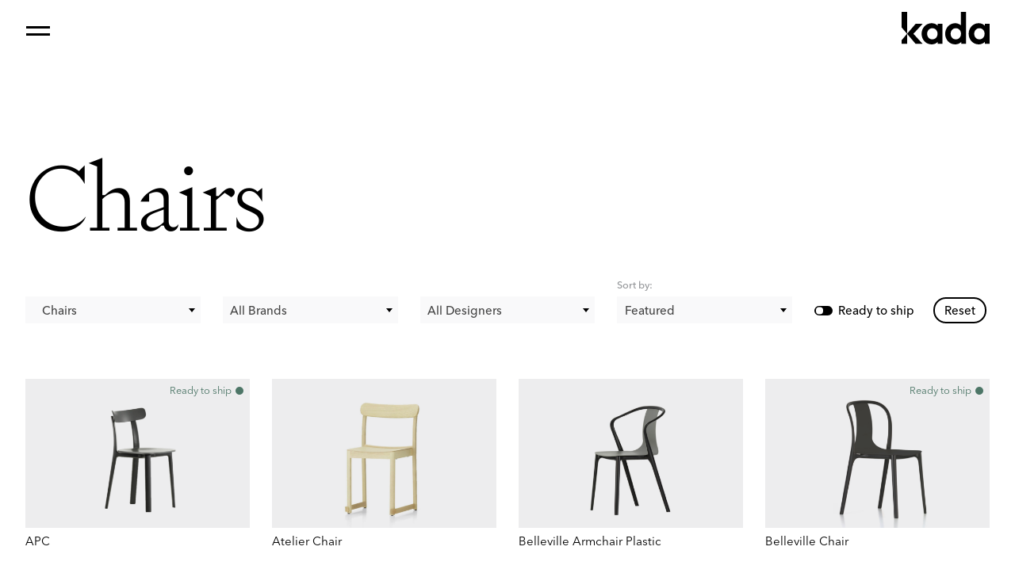

--- FILE ---
content_type: text/html; charset=UTF-8
request_url: https://kada.co.nz/product-category/dining-kitchen/chairs-dining-kitchen/
body_size: 15177
content:
<!DOCTYPE HTML>
<!--[if IEMobile 7 ]><html class="no-js iem7" manifest="default.appcache?v=1"><![endif]--> 
<!--[if lt IE 7 ]><html class="no-js ie6" lang="en"><![endif]--> 
<!--[if IE 7 ]><html class="no-js ie7" lang="en"><![endif]--> 
<!--[if IE 8 ]><html class="no-js ie8" lang="en"><![endif]--> 
<!--[if (gte IE 9)|(gt IEMobile 7)|!(IEMobile)|!(IE)]><!-->
<html class="no-js " lang="en"><!--<![endif]-->
	<head>
		<title>Chairs | Kada</title>
		<meta charset="UTF-8" />
	  	<meta http-equiv="X-UA-Compatible" content="IE=edge,chrome=1">
		<meta name="viewport" content="width=device-width, initial-scale=1.0">
		<link rel="pingback" href="https://kada.co.nz/xmlrpc.php" />
		<!--<link rel="shortcut icon" href="https://kada.co.nz/wp-content/themes/kada/images/favicon.ico"/>--> <!-- favicon -->
        
        <!--<link rel="preload" as="font" href="https://kada.co.nz/wp-content/themes/kada/fonts/font.woff" type="font/woff" crossorigin="anonymous">-->

        <link rel="stylesheet" type="text/css" href="https://kada.co.nz/wp-content/themes/kada/css/defaults.css">
		
		<script>document.documentElement.className = document.documentElement.className.replace("no-js","js");</script>
        <link href="https://cdn.jsdelivr.net/npm/select2@4.1.0-rc.0/dist/css/select2.min.css" rel="stylesheet" />

			<style>img:is([sizes="auto" i], [sizes^="auto," i]) { contain-intrinsic-size: 3000px 1500px }</style>
	
<!-- Search Engine Optimization by Rank Math - https://rankmath.com/ -->
<meta name="description" content="Dining and Kitchen Chairs from Kada include leading international brands Vitra, Artek, Actiu, and NZ Made. Kada aims to provide you choice, style, and quality"/>
<meta name="robots" content="index, follow, max-snippet:-1, max-video-preview:-1, max-image-preview:large"/>
<link rel="canonical" href="https://kada.co.nz/product-category/dining-kitchen-furniture-from-kada/chairs-dining-kitchen/" />
<link rel="next" href="https://kada.co.nz/product-category/dining-kitchen-furniture-from-kada/chairs-dining-kitchen/page/2/" />
<meta property="og:locale" content="en_US" />
<meta property="og:type" content="article" />
<meta property="og:title" content="Chairs | Kada" />
<meta property="og:description" content="Dining and Kitchen Chairs from Kada include leading international brands Vitra, Artek, Actiu, and NZ Made. Kada aims to provide you choice, style, and quality" />
<meta property="og:url" content="https://kada.co.nz/product-category/dining-kitchen-furniture-from-kada/chairs-dining-kitchen/" />
<meta property="og:site_name" content="Kada" />
<meta property="og:image" content="https://kada.co.nz/wp-content/uploads/2021/10/kada-logo.png" />
<meta property="og:image:secure_url" content="https://kada.co.nz/wp-content/uploads/2021/10/kada-logo.png" />
<meta property="og:image:width" content="600" />
<meta property="og:image:height" content="214" />
<meta property="og:image:type" content="image/png" />
<meta name="twitter:card" content="summary_large_image" />
<meta name="twitter:title" content="Chairs | Kada" />
<meta name="twitter:description" content="Dining and Kitchen Chairs from Kada include leading international brands Vitra, Artek, Actiu, and NZ Made. Kada aims to provide you choice, style, and quality" />
<meta name="twitter:image" content="https://kada.co.nz/wp-content/uploads/2021/10/kada-logo.png" />
<meta name="twitter:label1" content="Products" />
<meta name="twitter:data1" content="42" />
<script type="application/ld+json" class="rank-math-schema">{"@context":"https://schema.org","@graph":[{"@type":"Organization","@id":"https://kada.co.nz/#organization","name":"Kada"},{"@type":"WebSite","@id":"https://kada.co.nz/#website","url":"https://kada.co.nz","name":"Kada","publisher":{"@id":"https://kada.co.nz/#organization"},"inLanguage":"en-NZ"},{"@type":"CollectionPage","@id":"https://kada.co.nz/product-category/dining-kitchen-furniture-from-kada/chairs-dining-kitchen/#webpage","url":"https://kada.co.nz/product-category/dining-kitchen-furniture-from-kada/chairs-dining-kitchen/","name":"Chairs | Kada","isPartOf":{"@id":"https://kada.co.nz/#website"},"inLanguage":"en-NZ"}]}</script>
<!-- /Rank Math WordPress SEO plugin -->

<link rel='dns-prefetch' href='//cdn.jsdelivr.net' />
<link rel='dns-prefetch' href='//capi-automation.s3.us-east-2.amazonaws.com' />
<link rel="alternate" type="application/rss+xml" title="Kada &raquo; Chairs Category Feed" href="https://kada.co.nz/product-category/dining-kitchen-furniture-from-kada/chairs-dining-kitchen/feed/" />
<link rel='stylesheet' id='formidable-css' href='https://kada.co.nz/wp-content/plugins/formidable/css/formidableforms.css?ver=862331' type='text/css' media='all' />
<style id='woocommerce-inline-inline-css' type='text/css'>
.woocommerce form .form-row .required { visibility: visible; }
</style>
<link rel='stylesheet' id='mab-minimize-admin-bar-css-css' href='https://kada.co.nz/wp-content/plugins/wp-minimize-admin-bar/css/style.css?ver=f281ed7952abfdba920dc38af29f20e0' type='text/css' media='all' />
<link rel='stylesheet' id='wc-composite-css-css' href='https://kada.co.nz/wp-content/plugins/woocommerce-composite-products/assets/css/frontend/woocommerce.css?ver=10.0.1' type='text/css' media='all' />
<link rel='stylesheet' id='search-filter-plugin-styles-css' href='https://kada.co.nz/wp-content/plugins/search-filter-pro/public/assets/css/search-filter.min.css?ver=2.5.20' type='text/css' media='all' />
<link rel='stylesheet' id='yith-infs-style-css' href='https://kada.co.nz/wp-content/plugins/yith-infinite-scrolling/assets/css/frontend.css?ver=2.2.0' type='text/css' media='all' />
<link rel='stylesheet' id='brands-styles-css' href='https://kada.co.nz/wp-content/plugins/woocommerce/assets/css/brands.css?ver=9.7.1' type='text/css' media='all' />
<link rel='stylesheet' id='main-css' href='https://kada.co.nz/wp-content/themes/kada/style.css?v=1.112&#038;ver=f281ed7952abfdba920dc38af29f20e0' type='text/css' media='screen' />
<link rel='stylesheet' id='wc-cp-checkout-blocks-css' href='https://kada.co.nz/wp-content/plugins/woocommerce-composite-products/assets/css/frontend/checkout-blocks.css?ver=10.0.1' type='text/css' media='all' />
<script type="text/javascript" src="https://kada.co.nz/wp-includes/js/jquery/jquery.js" id="jquery-js"></script>
<script type="text/javascript" src="https://kada.co.nz/wp-content/plugins/woocommerce/assets/js/jquery-blockui/jquery.blockUI.min.js?ver=2.7.0-wc.9.7.1" id="jquery-blockui-js" defer="defer" data-wp-strategy="defer"></script>
<script type="text/javascript" id="wc-add-to-cart-js-extra">
/* <![CDATA[ */
var wc_add_to_cart_params = {"ajax_url":"\/wp-admin\/admin-ajax.php","wc_ajax_url":"\/?wc-ajax=%%endpoint%%","i18n_view_cart":"View cart","cart_url":"https:\/\/kada.co.nz\/cart\/","is_cart":"","cart_redirect_after_add":"no"};
/* ]]> */
</script>
<script type="text/javascript" src="https://kada.co.nz/wp-content/plugins/woocommerce/assets/js/frontend/add-to-cart.min.js?ver=9.7.1" id="wc-add-to-cart-js" defer="defer" data-wp-strategy="defer"></script>
<script type="text/javascript" src="https://kada.co.nz/wp-content/plugins/woocommerce/assets/js/js-cookie/js.cookie.min.js?ver=2.1.4-wc.9.7.1" id="js-cookie-js" defer="defer" data-wp-strategy="defer"></script>
<script type="text/javascript" id="woocommerce-js-extra">
/* <![CDATA[ */
var woocommerce_params = {"ajax_url":"\/wp-admin\/admin-ajax.php","wc_ajax_url":"\/?wc-ajax=%%endpoint%%","i18n_password_show":"Show password","i18n_password_hide":"Hide password"};
/* ]]> */
</script>
<script type="text/javascript" src="https://kada.co.nz/wp-content/plugins/woocommerce/assets/js/frontend/woocommerce.min.js?ver=9.7.1" id="woocommerce-js" defer="defer" data-wp-strategy="defer"></script>
<script type="text/javascript" id="search-filter-plugin-build-js-extra">
/* <![CDATA[ */
var SF_LDATA = {"ajax_url":"https:\/\/kada.co.nz\/wp-admin\/admin-ajax.php","home_url":"https:\/\/kada.co.nz\/","extensions":[]};
/* ]]> */
</script>
<script type="text/javascript" src="https://kada.co.nz/wp-content/plugins/search-filter-pro/public/assets/js/search-filter-build.min.js?ver=2.5.20" id="search-filter-plugin-build-js"></script>
<script type="text/javascript" src="https://kada.co.nz/wp-content/plugins/search-filter-pro/public/assets/js/chosen.jquery.min.js?ver=2.5.20" id="search-filter-plugin-chosen-js"></script>
<script type="text/javascript" id="WCPAY_ASSETS-js-extra">
/* <![CDATA[ */
var wcpayAssets = {"url":"https:\/\/kada.co.nz\/wp-content\/plugins\/woocommerce-payments\/dist\/"};
/* ]]> */
</script>
<script type="text/javascript" src="https://kada.co.nz/wp-includes/js/dist/hooks.min.js?ver=4d63a3d491d11ffd8ac6" id="wp-hooks-js"></script>
<script type="text/javascript" id="wpm-js-extra">
/* <![CDATA[ */
var wpm = {"ajax_url":"https:\/\/kada.co.nz\/wp-admin\/admin-ajax.php","root":"https:\/\/kada.co.nz\/wp-json\/","nonce_wp_rest":"ec13c2b387","nonce_ajax":"d0f31fa504"};
/* ]]> */
</script>
<script type="text/javascript" src="https://kada.co.nz/wp-content/plugins/woocommerce-google-adwords-conversion-tracking-tag/js/public/wpm-public.p1.min.js?ver=1.49.1" id="wpm-js"></script>
<link rel="https://api.w.org/" href="https://kada.co.nz/wp-json/" /><link rel="alternate" title="JSON" type="application/json" href="https://kada.co.nz/wp-json/wp/v2/product_cat/39" /><link rel="EditURI" type="application/rsd+xml" title="RSD" href="https://kada.co.nz/xmlrpc.php?rsd" />
<script>document.documentElement.className += " js";</script>
<link rel="apple-touch-icon" sizes="180x180" href="/wp-content/uploads/fbrfg/apple-touch-icon.png">
<link rel="icon" type="image/png" sizes="32x32" href="/wp-content/uploads/fbrfg/favicon-32x32.png">
<link rel="icon" type="image/png" sizes="16x16" href="/wp-content/uploads/fbrfg/favicon-16x16.png">
<link rel="manifest" href="/wp-content/uploads/fbrfg/site.webmanifest">
<link rel="mask-icon" href="/wp-content/uploads/fbrfg/safari-pinned-tab.svg" color="#000000">
<link rel="shortcut icon" href="/wp-content/uploads/fbrfg/favicon.ico">
<meta name="msapplication-TileColor" content="#e3c4be">
<meta name="msapplication-config" content="/wp-content/uploads/fbrfg/browserconfig.xml">
<meta name="theme-color" content="#ffffff">	<noscript><style>.woocommerce-product-gallery{ opacity: 1 !important; }</style></noscript>
	
<!-- START Pixel Manager for WooCommerce -->

		<script>

			window.wpmDataLayer = window.wpmDataLayer || {};
			window.wpmDataLayer = Object.assign(window.wpmDataLayer, {"cart":{},"cart_item_keys":{},"version":{"number":"1.49.1","pro":false,"eligible_for_updates":false,"distro":"fms","beta":false,"show":true},"pixels":{"google":{"linker":{"settings":null},"user_id":false,"ads":{"conversion_ids":{"AW-10871065009":"7N7LCJSHx9wYELGT3b8o"},"dynamic_remarketing":{"status":true,"id_type":"post_id","send_events_with_parent_ids":true},"google_business_vertical":"retail","phone_conversion_number":"","phone_conversion_label":""},"analytics":{"ga4":{"measurement_id":"G-G7NXDGFE7F","parameters":{},"mp_active":false,"debug_mode":false,"page_load_time_tracking":false},"id_type":"post_id"},"tag_id":"AW-10871065009","tag_gateway":{"measurement_path":""},"tcf_support":false,"consent_mode":{"is_active":true,"wait_for_update":500,"ads_data_redaction":false,"url_passthrough":true}}},"shop":{"list_name":"Product Category | Dining & Kitchen | Chairs","list_id":"product_category.dining-kitchen-furniture-from-kada.chairs-dining-kitchen","page_type":"product_category","currency":"NZD","selectors":{"addToCart":[],"beginCheckout":[]},"order_duplication_prevention":true,"view_item_list_trigger":{"test_mode":false,"background_color":"green","opacity":0.5,"repeat":true,"timeout":1000,"threshold":0.8},"variations_output":true,"session_active":false},"page":{"id":739,"title":"APC","type":"product","categories":[],"parent":{"id":0,"title":"APC","type":"product","categories":[]}},"general":{"user_logged_in":false,"scroll_tracking_thresholds":[],"page_id":739,"exclude_domains":[],"server_2_server":{"active":false,"ip_exclude_list":[],"pageview_event_s2s":{"is_active":false,"pixels":[]}},"consent_management":{"explicit_consent":false},"lazy_load_pmw":false}});

		</script>

		
<!-- END Pixel Manager for WooCommerce -->
			<script  type="text/javascript">
				!function(f,b,e,v,n,t,s){if(f.fbq)return;n=f.fbq=function(){n.callMethod?
					n.callMethod.apply(n,arguments):n.queue.push(arguments)};if(!f._fbq)f._fbq=n;
					n.push=n;n.loaded=!0;n.version='2.0';n.queue=[];t=b.createElement(e);t.async=!0;
					t.src=v;s=b.getElementsByTagName(e)[0];s.parentNode.insertBefore(t,s)}(window,
					document,'script','https://connect.facebook.net/en_US/fbevents.js');
			</script>
			<!-- WooCommerce Facebook Integration Begin -->
			<script  type="text/javascript">

				fbq('init', '228208821830461', {}, {
    "agent": "woocommerce_2-9.7.1-3.5.12"
});

				document.addEventListener( 'DOMContentLoaded', function() {
					// Insert placeholder for events injected when a product is added to the cart through AJAX.
					document.body.insertAdjacentHTML( 'beforeend', '<div class=\"wc-facebook-pixel-event-placeholder\"></div>' );
				}, false );

			</script>
			<!-- WooCommerce Facebook Integration End -->
			<style class='wp-fonts-local' type='text/css'>
@font-face{font-family:Inter;font-style:normal;font-weight:300 900;font-display:fallback;src:url('https://kada.co.nz/wp-content/plugins/woocommerce/assets/fonts/Inter-VariableFont_slnt,wght.woff2') format('woff2');font-stretch:normal;}
@font-face{font-family:Cardo;font-style:normal;font-weight:400;font-display:fallback;src:url('https://kada.co.nz/wp-content/plugins/woocommerce/assets/fonts/cardo_normal_400.woff2') format('woff2');}
</style>
		<!-- HTML5 Shim and Respond.js IE8 support of HTML5 elements and media queries -->
		<!-- WARNING: Respond.js doesn't work if you view the page via file:// -->
		<!--[if lt IE 9]>
			<script src="https://oss.maxcdn.com/libs/html5shiv/3.7.0/html5shiv.js"></script>
			<script src="https://oss.maxcdn.com/libs/respond.js/1.4.2/respond.min.js"></script>
		<![endif]-->
        
        <!-- Google tag (gtag.js) -->
        <script async src="https://www.googletagmanager.com/gtag/js?id=UA-18096957-4"></script>
        <script>
            window.dataLayer = window.dataLayer || [];
            function gtag(){dataLayer.push(arguments);}
            gtag('js', new Date());

            gtag('config', 'UA-18096957-4');
            gtag('config', 'AW-10871065009');
        </script>

	</head>

<body>
    
        
	<div id="barba-wrapper" class="not-admin ">
        
        
        <header class="archive tax-product_cat term-chairs-dining-kitchen term-39 wp-theme-kada theme-kada woocommerce woocommerce-page woocommerce-no-js">
            <div class="logoHolder svgLogo logoLink">
                <a href="https://kada.co.nz" >
                                        <svg version="1.1" id="Layer_1" xmlns="http://www.w3.org/2000/svg" xmlns:xlink="http://www.w3.org/1999/xlink" x="0px" y="0px"
                             width="100px" height="36.2px" viewBox="0 0 100 36.2" style="enable-background:new 0 0 100 36.2;" xml:space="preserve">
                        <g>
                            <path d="M46.5,13.2v22.4H41v-2.1c-1.8,1.7-4.2,2.7-6.9,2.7c-6.5,0-11.4-5.2-11.4-11.8c0-6.6,4.9-11.8,11.4-11.8
                                c2.7,0,5.1,1,6.9,2.7v-2.1H46.5z M40.8,24.4c0-3.6-2.5-6.2-5.9-6.2c-3.4,0-5.9,2.7-5.9,6.2c0,3.6,2.5,6.2,5.9,6.2
                                C38.3,30.6,40.8,28,40.8,24.4 M73.3,0v35.6h-5.5v-2.1c-1.8,1.7-4.2,2.7-6.9,2.7c-6.5,0-11.4-5.2-11.4-11.8
                                c0-6.6,4.9-11.8,11.4-11.8c2.5,0,4.7,0.9,6.4,2.3V0H73.3z M67.5,24.4c0-3.6-2.5-6.2-5.9-6.2c-3.4,0-5.9,2.7-5.9,6.2
                                c0,3.6,2.5,6.2,5.9,6.2C65,30.6,67.5,28,67.5,24.4 M100,13.2v22.4h-5.5v-2.1c-1.8,1.7-4.2,2.7-6.9,2.7c-6.5,0-11.4-5.2-11.4-11.8
                                c0-6.6,4.9-11.8,11.4-11.8c2.7,0,5.1,1,6.9,2.7v-2.1H100z M94.3,24.4c0-3.6-2.5-6.2-5.9-6.2c-3.4,0-5.9,2.7-5.9,6.2
                                c0,3.6,2.5,6.2,5.9,6.2C91.8,30.6,94.3,28,94.3,24.4 M13.4,24.4l10.5,11.2h-8L6.2,24.4L16,13.2h8L13.4,24.4z M0,35.6h6.2V24.4
                                L0,31.5V35.6z M0,0v17.3l6.2,7.1V0H0z"/>
                        </g>
                    </svg>

                </a>
            </div>            
            
            <nav id="mainNav"> 

	<button type="button" class="navbar-toggle collapsed">
		<span class="sr-only">Toggle navigation</span>
		<span class="icon-bar icon-top"></span>
		<span class="icon-bar icon-bottom"></span>
	</button>
    
    <div class="cart-icon">
                <li><a class="cart-contents" href="https://kada.co.nz/cart/" title="My Basket">
	            </a></li>
            </div>
    

	<div class="bigNav">
        <div id="top-cover"></div>
        
		<div class="nav navbar-nav mainNav center-block text80">
            <div class="container-fluid noMax">
                <div class="row menu-row spaceAbove spaceBelow weight300 mob-spaceBelow1em mob-spaceAboveNone">
            
                    <div class="col col-sm-2 catList ">
                                                                    


                                                <ul class="home-cats  mob-marginBelow3em"><li class="columnTop mob-marginBelow1em">Home Products</li><li class="parent-cat no-children"><a href="https://kada.co.nz/shop-from-kada/?_sfm__shadow_post_status=publish">Online Shop</a></li>
                                                    
                        
                                    <li class="parent-cat no-children accessory-collection-from-kada">
                                        <a href="https://kada.co.nz/product-category/accessory-collection-from-kada/"> Accessories</a>
                                    </li>                        
      
                        
                                                            
                        
                                                    
                        
                                    <li class="parent-cat no-children clearance">
                                        <a href="https://kada.co.nz/product-category/clearance/"> Clearance Furniture</a>
                                    </li>                        
      
                        
                                                            
                        
                            
                                    <li class="parent-cat has-children">
                                        Dining &amp; Kitchen
                                        <ul class="child-list">
                                            <li class="child-cat"><a href="https://kada.co.nz/product-category/dining-kitchen-furniture-from-kada/">All Dining &amp; Kitchen</a></li>
                                            
                                                                                                    <li class="child-cat">
                                                        <a href="https://kada.co.nz/product-category/dining-kitchen-furniture-from-kada/chairs-dining-kitchen/">Chairs</a>
                                                    </li>

                                                                                                    <li class="child-cat">
                                                        <a href="https://kada.co.nz/product-category/dining-kitchen-furniture-from-kada/stools-dining-kitchen-from-kada/">Stools</a>
                                                    </li>

                                                                                                    <li class="child-cat">
                                                        <a href="https://kada.co.nz/product-category/dining-kitchen-furniture-from-kada/tables/">Tables</a>
                                                    </li>

                                                                                        </ul>
                                    </li>

                                                            
                        
                            
                                    <li class="parent-cat has-children">
                                        Home Office / Study
                                        <ul class="child-list">
                                            <li class="child-cat"><a href="https://kada.co.nz/product-category/home-office-study-from-kada/">All Home Office / Study</a></li>
                                            
                                                                                                    <li class="child-cat">
                                                        <a href="https://kada.co.nz/product-category/home-office-study-from-kada/home-office-study-desks-from-kada/">Desks</a>
                                                    </li>

                                                                                                    <li class="child-cat">
                                                        <a href="https://kada.co.nz/product-category/home-office-study-from-kada/home-office-study-chairs-from-kada/">Office Chairs</a>
                                                    </li>

                                                                                                    <li class="child-cat">
                                                        <a href="https://kada.co.nz/product-category/home-office-study-from-kada/home-office-study-storage/">Storage</a>
                                                    </li>

                                                                                        </ul>
                                    </li>

                                                            
                        
                                                    
                        
                                    <li class="parent-cat no-children lighting-from-kada">
                                        <a href="https://kada.co.nz/product-category/lighting-from-kada/"> Lighting</a>
                                    </li>                        
      
                        
                                                            
                        
                            
                                    <li class="parent-cat has-children">
                                        Living
                                        <ul class="child-list">
                                            <li class="child-cat"><a href="https://kada.co.nz/product-category/living-furniture-from-kada/">All Living</a></li>
                                            
                                                                                                    <li class="child-cat">
                                                        <a href="https://kada.co.nz/product-category/living-furniture-from-kada/lounge-chairs-living/">Lounge Chairs</a>
                                                    </li>

                                                                                                    <li class="child-cat">
                                                        <a href="https://kada.co.nz/product-category/living-furniture-from-kada/shelving-storage-from-kada/">Shelving &amp; Storage</a>
                                                    </li>

                                                                                                    <li class="child-cat">
                                                        <a href="https://kada.co.nz/product-category/living-furniture-from-kada/side-tables-from-kada/">Side Tables</a>
                                                    </li>

                                                                                                    <li class="child-cat">
                                                        <a href="https://kada.co.nz/product-category/living-furniture-from-kada/sofas-from-kada/">Sofas</a>
                                                    </li>

                                                                                        </ul>
                                    </li>

                                                            
                        
                                                    
                        
                                    <li class="parent-cat no-children short-lead">
                                        <a href="https://kada.co.nz/product-category/short-lead/"> Short Lead</a>
                                    </li>                        
      
                        
                                                            
                        </ul>                        
                        
                        
                        
                        
                        
                        
                                                <ul class="pro-cats  mob-marginBelow3em"><li class="columnTop mob-marginBelow1em">Professional Products</li><li class="parent-cat no-children"><a href="https://kada.co.nz/shop-from-kada/?_sfm__shadow_post_status=publish">Online Shop</a></li>
                                                    
                        
                                    <li class="parent-cat no-children accessory-collection-from-kada">
                                        <a href="https://kada.co.nz/product-category/accessory-collection-from-kada/"> Accessories</a>
                                    </li>                        
      
                        
                                                            
                        
                            
                                    <li class="parent-cat has-children">
                                        Architectural Elements
                                        <ul class="child-list">
                                            <li class="child-cat"><a href="https://kada.co.nz/product-category/architectural-elements-from-kada/">All Architectural Elements</a></li>
                                            
                                                                                                    <li class="child-cat">
                                                        <a href="https://kada.co.nz/product-category/architectural-elements-from-kada/acoustic-pods-from-kada/">Acoustic Pods</a>
                                                    </li>

                                                                                                    <li class="child-cat">
                                                        <a href="https://kada.co.nz/product-category/architectural-elements-from-kada/screens-from-kada/">Screens</a>
                                                    </li>

                                                                                                    <li class="child-cat">
                                                        <a href="https://kada.co.nz/product-category/architectural-elements-from-kada/wall-systems/">Wall Systems</a>
                                                    </li>

                                                                                        </ul>
                                    </li>

                                                            
                        
                            
                                    <li class="parent-cat has-children">
                                        Chairs
                                        <ul class="child-list">
                                            <li class="child-cat"><a href="https://kada.co.nz/product-category/chairs-from-kada/">All Chairs</a></li>
                                            
                                                                                                    <li class="child-cat">
                                                        <a href="https://kada.co.nz/product-category/chairs-from-kada/task-chairs-from-kada/">Task Chairs</a>
                                                    </li>

                                                                                                    <li class="child-cat">
                                                        <a href="https://kada.co.nz/product-category/chairs-from-kada/outdoor-chairs-from-kada/">Outdoor Chairs</a>
                                                    </li>

                                                                                                    <li class="child-cat">
                                                        <a href="https://kada.co.nz/product-category/chairs-from-kada/meeting-chairs-from-kada/">Meeting Chairs</a>
                                                    </li>

                                                                                                    <li class="child-cat">
                                                        <a href="https://kada.co.nz/product-category/chairs-from-kada/cafe-chairs-from-kada/">Café Chairs</a>
                                                    </li>

                                                                                                    <li class="child-cat">
                                                        <a href="https://kada.co.nz/product-category/chairs-from-kada/lounge-chairs-from-kada/">Lounge Chairs</a>
                                                    </li>

                                                                                                    <li class="child-cat">
                                                        <a href="https://kada.co.nz/product-category/chairs-from-kada/stools-from-kada/">Stools</a>
                                                    </li>

                                                                                        </ul>
                                    </li>

                                                            
                        
                                                    
                        
                                    <li class="parent-cat no-children clearance">
                                        <a href="https://kada.co.nz/product-category/clearance/"> Clearance Furniture</a>
                                    </li>                        
      
                        
                                                            
                        
                                                    
                        
                                    <li class="parent-cat no-children lighting-from-kada">
                                        <a href="https://kada.co.nz/product-category/lighting-from-kada/"> Lighting</a>
                                    </li>                        
      
                        
                                                            
                        
                                                    
                        
                                    <li class="parent-cat no-children short-lead">
                                        <a href="https://kada.co.nz/product-category/short-lead/"> Short Lead</a>
                                    </li>                        
      
                        
                                                            
                        
                            
                                    <li class="parent-cat has-children">
                                        Soft Seating
                                        <ul class="child-list">
                                            <li class="child-cat"><a href="https://kada.co.nz/product-category/soft-seating-from-kada/">All Soft Seating</a></li>
                                            
                                                                                                    <li class="child-cat">
                                                        <a href="https://kada.co.nz/product-category/soft-seating-from-kada/booth-seating-from-kada/">Booth Seating</a>
                                                    </li>

                                                                                                    <li class="child-cat">
                                                        <a href="https://kada.co.nz/product-category/soft-seating-from-kada/modular-seating-from-kada/">Modular Seating</a>
                                                    </li>

                                                                                                    <li class="child-cat">
                                                        <a href="https://kada.co.nz/product-category/soft-seating-from-kada/ottomans-from-kada/">Ottomans</a>
                                                    </li>

                                                                                                    <li class="child-cat">
                                                        <a href="https://kada.co.nz/product-category/soft-seating-from-kada/sofas-soft-seating-from-kada/">Sofas</a>
                                                    </li>

                                                                                        </ul>
                                    </li>

                                                            
                        
                                                    
                        
                                    <li class="parent-cat no-children storage-2-form-kada">
                                        <a href="https://kada.co.nz/product-category/storage-2-form-kada/"> Storage</a>
                                    </li>                        
      
                        
                                                            
                        
                            
                                    <li class="parent-cat has-children">
                                        Tables
                                        <ul class="child-list">
                                            <li class="child-cat"><a href="https://kada.co.nz/product-category/tables-2-from-kada/">All Tables</a></li>
                                            
                                                                                                    <li class="child-cat">
                                                        <a href="https://kada.co.nz/product-category/tables-2-from-kada/cafe-dining-tables-from-kada/">Cafe &amp; Dining Tables</a>
                                                    </li>

                                                                                                    <li class="child-cat">
                                                        <a href="https://kada.co.nz/product-category/tables-2-from-kada/meeting-room-tables-from-kada/">Meeting Room Tables</a>
                                                    </li>

                                                                                                    <li class="child-cat">
                                                        <a href="https://kada.co.nz/product-category/tables-2-from-kada/side-tables-tables-2-from-kada/">Side Tables</a>
                                                    </li>

                                                                                        </ul>
                                    </li>

                                                            
                        
                                                    
                        
                                    <li class="parent-cat no-children workstations-desking-from-kada">
                                        <a href="https://kada.co.nz/product-category/workstations-desking-from-kada/"> Workstations &amp; Desking</a>
                                    </li>                        
      
                        
                                                            
                        </ul>                        
                        
                        
                        
                        
                        
                                                

                        
                    </div><!-- /col -->
                    
                    
                    
                    
                    
                    
                    
                    <div class="col col-sm-2 catList ">
                    </div>

                    <div class="col col-sm-1-half brandList mob-marginBelow3em">
                        <ul><li class="columnTop mob-marginBelow1em">Brands</li><li><a href="https://kada.co.nz/brand/aworks/">A.WORKS</a></li><li><a href="https://kada.co.nz/brand/actiu-is-an-eco-friendly-office-furniture-company/">Actiu</a></li><li><a href="https://kada.co.nz/brand/artek-furniture-and-accessories/">Artek</a></li><li><a href="https://kada.co.nz/brand/dauphin-produces-office-furniture/">Dauphin</a></li><li><a href="https://kada.co.nz/brand/framery-acoustic-office-pods/">Framery</a></li><li><a href="https://kada.co.nz/brand/new-zealand-made/">NZ Made</a></li><li><a href="https://kada.co.nz/brand/schiavello-create-inspirational-furniture/">Schiavello</a></li><li><a href="https://kada.co.nz/brand/steelcase-leaders-in-office-furniture/">Steelcase</a></li><li><a href="https://kada.co.nz/brand/viccarbe/">Viccarbe</a></li><li><a href="https://kada.co.nz/brand/vitra-creating-innovative-products/">Vitra</a></li></ul>                    </div><!-- /col -->            


                    <div class="col col-sm-1-half designerList ">
                        <ul><li class="columnTop"><a href="https://kada.co.nz/designers-from-all-around-the-world/">Designers</a></li><li><a href="https://kada.co.nz/designer/alvar-aalto/">Alvar Aalto</a></li><li><a href="https://kada.co.nz/designer/antonio-citterio-synonymous-with-precision-and-craftsmanship/">Antonio Citterio</a></li><li><a href="https://kada.co.nz/designer/edward-barber-and-jay-osgerby/">Edward Barber and Jay Osgerby</a></li><li><a href="https://kada.co.nz/designer/ivan-woods-interior-and-product-designer/">Ivan Woods</a></li><li><a href="https://kada.co.nz/designer/jasper-morrison-industrial-designer/">Jasper Morrison</a></li><li><a href="https://kada.co.nz/designer/ronan-and-erwan-bouroullec/">Ronan and Erwan Bouroullec</a></li><li class="spaceAbove1em"><a href="https://kada.co.nz/designers-from-all-around-the-world/">All Designers</a></li></ul>                        
               

                        
                        
                        
                        
                        
                    </div><!-- /col -->     



                    <div class="col col-sm-1-half aboutList ">
                        <ul><li class="columnTop mob-marginBelow1em">Kada</li><li><a href="https://kada.co.nz/about-us/">About us</a></li><li><a href="https://kada.co.nz/team/">Team</a></li><li><a href="https://kada.co.nz/kada-logistics/">Kada Logistics</a></li><li><a href="https://kada.co.nz/portfolio/">Portfolio</a></li><li><a href="https://kada.co.nz/news/">News</a></li><li class="spaceAbove1em"><a href="https://kada.co.nz/steelcase-warranty-claim/">Steelcase Warranty Claim</a></li></ul>                    </div><!-- /col -->               


                    <div class="col col-sm-1-half contactList ">
                        <ul><li class=""><a href="https://kada.co.nz/contact-us-at-kada/">Contact</a></li></ul>                    </div><!-- /col -->     

                    <div class="col col-sm-1-half search mob-spaceAbove3em">
                        <form role="search" method="get" class="search-form" action="https://kada.co.nz/" >
        
        <input type="search" class="search-field blackText"
            placeholder="Search"
            value="" name="s"
            title="Search for:" 
             
               />
<!--
    <input type="submit" class="search-submit"
        value="Search" />
-->
</form>                    </div><!-- /col -->     
                    
                </div>
                
                
                
                
                
                
                
                <div class="row spaceAboveHalf spaceBelowThird weight300">
                    <div class="col col-sm-6 ">                
                        <div class="modeSwitcher">
                            Site Mode:<br>
                            <span class="lozenge tightLozenge switch homeSwitch">Home</span>  <span class="lozenge tightLozenge switch proSwitch">Professional</span>  
                        </div>         
                    </div>
            
                    <div class="col col-sm-6 ">                
                
                        <div class="logoHolder svgLogo logoLink mob-spaceAbove3em">
                            <a href="https://kada.co.nz" >
                                                            </a>
                        </div>    
                    </div>
                </div>
                
                
                
                
                
            </div>
            
		</div>
	</div><!--/bignav -->


</nav>        </header>
        
        

        
        <div id="transitionMask">
            
        </div>

        
                <div id="contentHolder" class="archive tax-product_cat term-chairs-dining-kitchen term-39 wp-theme-kada barba-container theme-kada woocommerce woocommerce-page woocommerce-no-js" data-namespace="apc-vitras-all-plastic-chair-with-excellent-comfort">        
        
       




    <section class="titleSection spaceAboveDouble">
        <div class="container-fluid">
            <div class="row">
                <div class="col col-sm-12 text30 featureFont">
                    <h1>Chairs</h1>
                </div><!-- /col -->  

            </div><!-- /row -->
        </div><!-- /container -->
    </section>





<section class="contentSection">
	<div class="container-fluid">
		<div class="row">
            <div class="col col-sm-12 text80">
                <form data-sf-form-id='103' data-is-rtl='0' data-maintain-state='' data-results-url='https://kada.co.nz/shop-from-kada/' data-ajax-form-url='https://kada.co.nz/?sfid=103&amp;sf_action=get_data&amp;sf_data=form' data-display-result-method='post_type_archive' data-use-history-api='1' data-template-loaded='0' data-taxonomy-archives='1' data-current-taxonomy-archive='product_cat' data-lang-code='en' data-ajax='0' data-init-paged='1' data-auto-update='1' action='https://kada.co.nz/shop-from-kada/' method='post' class='searchandfilter' id='search-filter-form-103' autocomplete='off' data-instance-count='1'><ul><li class="sf-field-taxonomy-product_cat" data-sf-field-name="_sft_product_cat" data-sf-field-type="taxonomy" data-sf-field-input-type="select" data-sf-term-rewrite='["https:\/\/kada.co.nz\/product-category\/[0]\/","https:\/\/kada.co.nz\/product-category\/[0]\/[1]\/"]' data-sf-taxonomy-archive='1'>		<label>
				   		<select name="_sft_product_cat[]" class="sf-input-select" title="">
						  			<option class="sf-level-0 sf-item-0" data-sf-count="0" data-sf-depth="0" value="">All Products</option>
											<option class="sf-level-0 sf-item-31" data-sf-count="70" data-sf-depth="0" value="accessory-collection-from-kada">Accessories</option>
											<option class="sf-level-0 sf-item-46" data-sf-count="20" data-sf-depth="0" value="architectural-elements-from-kada">Architectural Elements</option>
											<option class="sf-level-1 sf-item-58" data-sf-count="6" data-sf-depth="1" value="acoustic-pods-from-kada">&nbsp;&nbsp;&nbsp;Acoustic Pods</option>
											<option class="sf-level-1 sf-item-59" data-sf-count="9" data-sf-depth="1" value="screens-from-kada">&nbsp;&nbsp;&nbsp;Screens</option>
											<option class="sf-level-1 sf-item-60" data-sf-count="9" data-sf-depth="1" value="wall-systems">&nbsp;&nbsp;&nbsp;Wall Systems</option>
											<option class="sf-level-0 sf-item-18" data-sf-count="125" data-sf-depth="0" value="chairs-from-kada">Chairs</option>
											<option class="sf-level-1 sf-item-22" data-sf-count="40" data-sf-depth="1" value="cafe-chairs-from-kada">&nbsp;&nbsp;&nbsp;Café Chairs</option>
											<option class="sf-level-1 sf-item-23" data-sf-count="29" data-sf-depth="1" value="lounge-chairs-from-kada">&nbsp;&nbsp;&nbsp;Lounge Chairs</option>
											<option class="sf-level-1 sf-item-21" data-sf-count="40" data-sf-depth="1" value="meeting-chairs-from-kada">&nbsp;&nbsp;&nbsp;Meeting Chairs</option>
											<option class="sf-level-1 sf-item-20" data-sf-count="10" data-sf-depth="1" value="outdoor-chairs-from-kada">&nbsp;&nbsp;&nbsp;Outdoor Chairs</option>
											<option class="sf-level-1 sf-item-24" data-sf-count="25" data-sf-depth="1" value="stools-from-kada">&nbsp;&nbsp;&nbsp;Stools</option>
											<option class="sf-level-1 sf-item-19" data-sf-count="28" data-sf-depth="1" value="task-chairs-from-kada">&nbsp;&nbsp;&nbsp;Task Chairs</option>
											<option class="sf-level-0 sf-item-147" data-sf-count="9" data-sf-depth="0" value="clearance">Clearance Furniture</option>
											<option class="sf-level-0 sf-item-32" data-sf-count="73" data-sf-depth="0" value="dining-kitchen-furniture-from-kada">Dining &amp; Kitchen</option>
											<option class="sf-level-1 sf-item-39 sf-option-active" selected="selected" data-sf-count="42" data-sf-depth="1" value="chairs-dining-kitchen">&nbsp;&nbsp;&nbsp;Chairs</option>
											<option class="sf-level-1 sf-item-40" data-sf-count="16" data-sf-depth="1" value="stools-dining-kitchen-from-kada">&nbsp;&nbsp;&nbsp;Stools</option>
											<option class="sf-level-1 sf-item-41" data-sf-count="16" data-sf-depth="1" value="tables">&nbsp;&nbsp;&nbsp;Tables</option>
											<option class="sf-level-0 sf-item-42" data-sf-count="57" data-sf-depth="0" value="home-office-study-from-kada">Home Office / Study</option>
											<option class="sf-level-1 sf-item-43" data-sf-count="11" data-sf-depth="1" value="home-office-study-desks-from-kada">&nbsp;&nbsp;&nbsp;Desks</option>
											<option class="sf-level-1 sf-item-44" data-sf-count="39" data-sf-depth="1" value="home-office-study-chairs-from-kada">&nbsp;&nbsp;&nbsp;Office Chairs</option>
											<option class="sf-level-1 sf-item-45" data-sf-count="6" data-sf-depth="1" value="home-office-study-storage">&nbsp;&nbsp;&nbsp;Storage</option>
											<option class="sf-level-0 sf-item-33" data-sf-count="6" data-sf-depth="0" value="lighting-from-kada">Lighting</option>
											<option class="sf-level-0 sf-item-34" data-sf-count="55" data-sf-depth="0" value="living-furniture-from-kada">Living</option>
											<option class="sf-level-1 sf-item-35" data-sf-count="17" data-sf-depth="1" value="lounge-chairs-living">&nbsp;&nbsp;&nbsp;Lounge Chairs</option>
											<option class="sf-level-1 sf-item-36" data-sf-count="5" data-sf-depth="1" value="shelving-storage-from-kada">&nbsp;&nbsp;&nbsp;Shelving &amp; Storage</option>
											<option class="sf-level-1 sf-item-37" data-sf-count="19" data-sf-depth="1" value="side-tables-from-kada">&nbsp;&nbsp;&nbsp;Side Tables</option>
											<option class="sf-level-1 sf-item-38" data-sf-count="14" data-sf-depth="1" value="sofas-from-kada">&nbsp;&nbsp;&nbsp;Sofas</option>
											<option class="sf-level-0 sf-item-149" data-sf-count="113" data-sf-depth="0" value="short-lead">Short Lead</option>
											<option class="sf-level-0 sf-item-47" data-sf-count="24" data-sf-depth="0" value="soft-seating-from-kada">Soft Seating</option>
											<option class="sf-level-1 sf-item-51" data-sf-count="3" data-sf-depth="1" value="booth-seating-from-kada">&nbsp;&nbsp;&nbsp;Booth Seating</option>
											<option class="sf-level-1 sf-item-52" data-sf-count="6" data-sf-depth="1" value="modular-seating-from-kada">&nbsp;&nbsp;&nbsp;Modular Seating</option>
											<option class="sf-level-1 sf-item-53" data-sf-count="3" data-sf-depth="1" value="ottomans-from-kada">&nbsp;&nbsp;&nbsp;Ottomans</option>
											<option class="sf-level-1 sf-item-54" data-sf-count="18" data-sf-depth="1" value="sofas-soft-seating-from-kada">&nbsp;&nbsp;&nbsp;Sofas</option>
											<option class="sf-level-0 sf-item-48" data-sf-count="6" data-sf-depth="0" value="storage-2-form-kada">Storage</option>
											<option class="sf-level-0 sf-item-49" data-sf-count="47" data-sf-depth="0" value="tables-2-from-kada">Tables</option>
											<option class="sf-level-1 sf-item-55" data-sf-count="16" data-sf-depth="1" value="cafe-dining-tables-from-kada">&nbsp;&nbsp;&nbsp;Cafe &amp; Dining Tables</option>
											<option class="sf-level-1 sf-item-56" data-sf-count="11" data-sf-depth="1" value="meeting-room-tables-from-kada">&nbsp;&nbsp;&nbsp;Meeting Room Tables</option>
											<option class="sf-level-1 sf-item-57" data-sf-count="20" data-sf-depth="1" value="side-tables-tables-2-from-kada">&nbsp;&nbsp;&nbsp;Side Tables</option>
											<option class="sf-level-0 sf-item-50" data-sf-count="16" data-sf-depth="0" value="workstations-desking-from-kada">Workstations &amp; Desking</option>
											</select></label>										</li><li class="sf-field-taxonomy-brand" data-sf-field-name="_sft_brand" data-sf-field-type="taxonomy" data-sf-field-input-type="select" data-sf-term-rewrite='["https:\/\/kada.co.nz\/brand\/[0]\/"]'>		<label>
				   		<select name="_sft_brand[]" class="sf-input-select" title="">
						  			<option class="sf-level-0 sf-item-0 sf-option-active" selected="selected" data-sf-count="0" data-sf-depth="0" value="">All Brands</option>
											<option class="sf-level-0 sf-item-155" data-sf-count="7" data-sf-depth="0" value="aworks">A.WORKS</option>
											<option class="sf-level-0 sf-item-61" data-sf-count="26" data-sf-depth="0" value="actiu-is-an-eco-friendly-office-furniture-company">Actiu</option>
											<option class="sf-level-0 sf-item-62" data-sf-count="44" data-sf-depth="0" value="artek-furniture-and-accessories">Artek</option>
											<option class="sf-level-0 sf-item-64" data-sf-count="1" data-sf-depth="0" value="dauphin-produces-office-furniture">Dauphin</option>
											<option class="sf-level-0 sf-item-65" data-sf-count="4" data-sf-depth="0" value="framery-acoustic-office-pods">Framery</option>
											<option class="sf-level-0 sf-item-111" data-sf-count="17" data-sf-depth="0" value="new-zealand-made">NZ Made</option>
											<option class="sf-level-0 sf-item-66" data-sf-count="14" data-sf-depth="0" value="schiavello-create-inspirational-furniture">Schiavello</option>
											<option class="sf-level-0 sf-item-67" data-sf-count="30" data-sf-depth="0" value="steelcase-leaders-in-office-furniture">Steelcase</option>
											<option class="sf-level-0 sf-item-154" data-sf-count="1" data-sf-depth="0" value="viccarbe">Viccarbe</option>
											<option class="sf-level-0 sf-item-25" data-sf-count="150" data-sf-depth="0" value="vitra-creating-innovative-products">Vitra</option>
											</select></label>										</li><li class="sf-field-taxonomy-designer" data-sf-field-name="_sft_designer" data-sf-field-type="taxonomy" data-sf-field-input-type="select" data-sf-term-rewrite='["https:\/\/kada.co.nz\/designer\/[0]\/"]'>		<label>
				   		<select name="_sft_designer[]" class="sf-input-select" title="">
						  			<option class="sf-level-0 sf-item-0 sf-option-active" selected="selected" data-sf-count="0" data-sf-depth="0" value="">All Designers</option>
											<option class="sf-level-0 sf-item-127" data-sf-count="2" data-sf-depth="0" value="aino-aalto">Aino Aalto</option>
											<option class="sf-level-0 sf-item-91" data-sf-count="4" data-sf-depth="0" value="alberto-meda">Alberto Meda</option>
											<option class="sf-level-0 sf-item-71" data-sf-count="17" data-sf-depth="0" value="alexander-girard-a-leading-figure-of-postwar-american-design">Alexander Girard</option>
											<option class="sf-level-0 sf-item-90" data-sf-count="20" data-sf-depth="0" value="alvar-aalto">Alvar Aalto</option>
											<option class="sf-level-0 sf-item-105" data-sf-count="1" data-sf-depth="0" value="amanda-stanaway">Amanda Stanaway</option>
											<option class="sf-level-0 sf-item-26" data-sf-count="18" data-sf-depth="0" value="antonio-citterio-synonymous-with-precision-and-craftsmanship">Antonio Citterio</option>
											<option class="sf-level-0 sf-item-27" data-sf-count="1" data-sf-depth="0" value="arik-levy">Arik Levy</option>
											<option class="sf-level-0 sf-item-117" data-sf-count="4" data-sf-depth="0" value="charles-ray-eames">Charles &amp; Ray Eames</option>
											<option class="sf-level-0 sf-item-114" data-sf-count="1" data-sf-depth="0" value="charles-eames-and-eero-saarinen">Charles Eames and Eero Saarinen</option>
											<option class="sf-level-0 sf-item-93" data-sf-count="0" data-sf-depth="0" value="christian-horner">Christian Horner</option>
											<option class="sf-level-0 sf-item-124" data-sf-count="2" data-sf-depth="0" value="company">COMPANY</option>
											<option class="sf-level-0 sf-item-123" data-sf-count="2" data-sf-depth="0" value="daniel-rybakken">Daniel Rybakken</option>
											<option class="sf-level-0 sf-item-145" data-sf-count="0" data-sf-depth="0" value="dorothee-becker">Dorothee Becker</option>
											<option class="sf-level-0 sf-item-107" data-sf-count="2" data-sf-depth="0" value="doshi-levien">Doshi Levien</option>
											<option class="sf-level-0 sf-item-84" data-sf-count="6" data-sf-depth="0" value="edward-barber-and-jay-osgerby">Edward Barber and Jay Osgerby</option>
											<option class="sf-level-0 sf-item-115" data-sf-count="2" data-sf-depth="0" value="frank-gehry">Frank Gehry</option>
											<option class="sf-level-0 sf-item-118" data-sf-count="3" data-sf-depth="0" value="front">Front</option>
											<option class="sf-level-0 sf-item-98" data-sf-count="8" data-sf-depth="0" value="grado">Grado</option>
											<option class="sf-level-0 sf-item-101" data-sf-count="0" data-sf-depth="0" value="helen-kontouris">Helen Kontouris</option>
											<option class="sf-level-0 sf-item-81" data-sf-count="2" data-sf-depth="0" value="hella-jongerius-known-for-fusing-industrial-methods-with-craft-and-traditional-practices">Hella Jongerius</option>
											<option class="sf-level-0 sf-item-121" data-sf-count="6" data-sf-depth="0" value="ilmari-tapiovaara-one-of-the-defining-interior-architects-and-designers-of-his-era">Ilmari Tapiovaara</option>
											<option class="sf-level-0 sf-item-85" data-sf-count="2" data-sf-depth="0" value="isamu-noguchi">Isamu Noguchi</option>
											<option class="sf-level-0 sf-item-99" data-sf-count="4" data-sf-depth="0" value="ivan-woods-interior-and-product-designer">Ivan Woods</option>
											<option class="sf-level-0 sf-item-28" data-sf-count="24" data-sf-depth="0" value="jasper-morrison-industrial-designer">Jasper Morrison</option>
											<option class="sf-level-0 sf-item-80" data-sf-count="15" data-sf-depth="0" value="jean-prouve-his-work-blurs-the-lines-between-mathematics-and-aesthetics">Jean Prouvé</option>
											<option class="sf-level-0 sf-item-110" data-sf-count="0" data-sf-depth="0" value="joost-bakker">Joost Bakker</option>
											<option class="sf-level-0 sf-item-126" data-sf-count="1" data-sf-depth="0" value="karoliina-hellberg">Karoliina Hellberg</option>
											<option class="sf-level-0 sf-item-112" data-sf-count="8" data-sf-depth="0" value="konstantin-grcic">Konstantin Grcic</option>
											<option class="sf-level-0 sf-item-102" data-sf-count="0" data-sf-depth="0" value="korban-flaubert">Korban/Flaubert</option>
											<option class="sf-level-0 sf-item-113" data-sf-count="0" data-sf-depth="0" value="maarten-van-severen">Maarten Van Severen</option>
											<option class="sf-level-0 sf-item-106" data-sf-count="3" data-sf-depth="0" value="mario-ruiz">Mario Ruiz</option>
											<option class="sf-level-0 sf-item-119" data-sf-count="2" data-sf-depth="0" value="michel-charlot">Michel Charlot</option>
											<option class="sf-level-0 sf-item-89" data-sf-count="1" data-sf-depth="0" value="orangebox">Orangebox</option>
											<option class="sf-level-0 sf-item-94" data-sf-count="0" data-sf-depth="0" value="pearsonlloyd">PearsonLloyd</option>
											<option class="sf-level-0 sf-item-29" data-sf-count="37" data-sf-depth="0" value="ronan-and-erwan-bouroullec">Ronan and Erwan Bouroullec</option>
											<option class="sf-level-0 sf-item-104" data-sf-count="2" data-sf-depth="0" value="schiavello-design-studio">Schiavello Design Studio</option>
											<option class="sf-level-0 sf-item-69" data-sf-count="1" data-sf-depth="0" value="stephan-hurlemann">Stephan Hürlemann</option>
											<option class="sf-level-0 sf-item-128" data-sf-count="2" data-sf-depth="0" value="taf-studio">TAF Studio</option>
											<option class="sf-level-0 sf-item-95" data-sf-count="0" data-sf-depth="0" value="thomas-feichtner">Thomas Feichtner</option>
											<option class="sf-level-0 sf-item-103" data-sf-count="2" data-sf-depth="0" value="tony-schiavello">Tony Schiavello</option>
											<option class="sf-level-0 sf-item-82" data-sf-count="2" data-sf-depth="0" value="verner-panton-pushing-the-limits-of-materials-and-form">Verner Panton</option>
											<option class="sf-level-0 sf-item-150" data-sf-count="0" data-sf-depth="0" value="viccarbe">Viccarbe</option>
											</select></label>										</li><li class="sf-field-sort_order" data-sf-field-name="_sf_sort_order" data-sf-field-type="sort_order" data-sf-field-input-type="select"><h4>Sort by:</h4>		<label>
				   		<select name="_sf_sort_order[]" class="sf-input-select" title="">
						  			<option class="sf-level-0 sf-item-0 sf-option-active" selected="selected" data-sf-depth="0" value="">Featured</option>
											<option class="sf-level-0 " data-sf-depth="0" value="date+desc">Recently added</option>
											<option class="sf-level-0 " data-sf-depth="0" value="title+asc">Alphabetical (a—>z)</option>
											<option class="sf-level-0 " data-sf-depth="0" value="title+desc">Alphabetical (z—>a)</option>
											</select></label>										</li><li class="sf-field-post-meta-_shadow_post_status" data-sf-field-name="_sfm__shadow_post_status" data-sf-field-type="post_meta" data-sf-field-input-type="checkbox" data-sf-meta-type="choice">		<ul data-operator="or" class="">
					  <li class="sf-level-0 " data-sf-count="-1" data-sf-depth="0"><input  class="sf-input-checkbox" type="checkbox" value="publish" name="_sfm__shadow_post_status[]" id="sf-input-305c49accb0f375731dd94aa9c7c6587"><label class="sf-label-checkbox" for="sf-input-305c49accb0f375731dd94aa9c7c6587">Ready to ship</label></li>		</ul>
		</li><li class="sf-field-reset" data-sf-field-name="reset" data-sf-field-type="reset" data-sf-field-input-type="link"><a href="#" class="search-filter-reset" data-search-form-id="103" data-sf-submit-form="always">Reset</a></li></ul></form>            </div><!-- /col -->
		</div><!-- /row -->
	</div><!-- /container -->
</section>


<section class="contentSection resultSection">
	<div class="container-fluid">
		<div class="row">
                                                            
            
            

                     

    <div class="col col-sm-3 fourAcross itemHolder spaceBelowThird mob-spaceBelow3em short-lead">

        
        
        <div class="shipNow text90">Ready to ship</div> 

        <a href="https://kada.co.nz/product/apc-vitras-all-plastic-chair-with-excellent-comfort/">
            <div class="imgHolder imgSpaced bgGrey07 imgCover" style="padding-bottom:66.7%;" >
    
                                            <img src="https://kada.co.nz/wp-content/uploads/2021/09/4-21-800x514.png" width="800" height="514" alt="APC Chair | Kada" class="size-medium wp-image-9486 img-responsive multiply " loading="lazy" sizes="(min-width: 768px) 25vw, 100vw" srcset="https://kada.co.nz/wp-content/uploads/2021/09/4-21-800x514.png 800w, https://kada.co.nz/wp-content/uploads/2021/09/4-21-1600x1029.png 1600w, https://kada.co.nz/wp-content/uploads/2021/09/4-21-100x64.png 100w, https://kada.co.nz/wp-content/uploads/2021/09/4-21-1200x772.png 1200w, https://kada.co.nz/wp-content/uploads/2021/09/4-21-550x354.png 550w, https://kada.co.nz/wp-content/uploads/2021/09/4-21-600x386.png 600w" />
                	                                 
                
                
                
            </div><!-- /imgHolder -->

            <div class="text80 mob-text80 spaceAboveHalfem">APC</div>
        </a>

    </div><!--/col-->
       
                                                
            
            

                     

    <div class="col col-sm-3 fourAcross itemHolder spaceBelowThird mob-spaceBelow3em ">

        
        
         

        <a href="https://kada.co.nz/product/atelier-chair-from-artek-is-compact-lightweight-and-stackable/">
            <div class="imgHolder imgSpaced bgGrey07 imgCover" style="padding-bottom:66.7%;" >
    
                                            <img src="https://kada.co.nz/wp-content/uploads/2021/10/Atelier-chair-800x514.png" width="800" height="514" alt="Atelier Chair | Artek | Kada" class="size-medium wp-image-5360 img-responsive multiply " loading="lazy" sizes="(min-width: 768px) 25vw, 100vw" srcset="https://kada.co.nz/wp-content/uploads/2021/10/Atelier-chair-800x514.png 800w, https://kada.co.nz/wp-content/uploads/2021/10/Atelier-chair-1600x1029.png 1600w, https://kada.co.nz/wp-content/uploads/2021/10/Atelier-chair-100x64.png 100w, https://kada.co.nz/wp-content/uploads/2021/10/Atelier-chair-1200x771.png 1200w, https://kada.co.nz/wp-content/uploads/2021/10/Atelier-chair-550x354.png 550w, https://kada.co.nz/wp-content/uploads/2021/10/Atelier-chair-600x386.png 600w" />
                	                                 
                
                
                
            </div><!-- /imgHolder -->

            <div class="text80 mob-text80 spaceAboveHalfem">Atelier Chair</div>
        </a>

    </div><!--/col-->
       
                                                
            
            

                     

    <div class="col col-sm-3 fourAcross itemHolder spaceBelowThird mob-spaceBelow3em ">

        
        
         

        <a href="https://kada.co.nz/product/belleville-armchair-plastic-its-graceful-armrests-that-exaggerate-the-curves-of-the-frame/">
            <div class="imgHolder imgSpaced bgGrey07 imgCover" style="padding-bottom:66.7%;" >
    
                                            <img src="https://kada.co.nz/wp-content/uploads/2021/10/Belleville-armchair-plastic--800x514.png" width="800" height="514" alt="Belleville Armchair Plastic | Kada" class="size-medium wp-image-5273 img-responsive multiply " loading="lazy" sizes="(min-width: 768px) 25vw, 100vw" srcset="https://kada.co.nz/wp-content/uploads/2021/10/Belleville-armchair-plastic--800x514.png 800w, https://kada.co.nz/wp-content/uploads/2021/10/Belleville-armchair-plastic--1600x1029.png 1600w, https://kada.co.nz/wp-content/uploads/2021/10/Belleville-armchair-plastic--100x64.png 100w, https://kada.co.nz/wp-content/uploads/2021/10/Belleville-armchair-plastic--1200x771.png 1200w, https://kada.co.nz/wp-content/uploads/2021/10/Belleville-armchair-plastic--550x354.png 550w, https://kada.co.nz/wp-content/uploads/2021/10/Belleville-armchair-plastic--600x386.png 600w" />
                	                                 
                
                
                
            </div><!-- /imgHolder -->

            <div class="text80 mob-text80 spaceAboveHalfem">Belleville Armchair Plastic</div>
        </a>

    </div><!--/col-->
       
                                                
            
            

                     

    <div class="col col-sm-3 fourAcross itemHolder spaceBelowThird mob-spaceBelow3em short-lead">

        
        
        <div class="shipNow text90">Ready to ship</div> 

        <a href="https://kada.co.nz/product/belleville-chair-plastic-a-sophisticated-chair-with-calligraphic-like-lines/">
            <div class="imgHolder imgSpaced bgGrey07 imgCover" style="padding-bottom:66.7%;" >
    
                                            <img src="https://kada.co.nz/wp-content/uploads/2021/09/Copy-of-MASTER-Gallery-Size-4-800x514.png" width="800" height="514" alt="Belleville Chair | Vitra | Kada" class="size-medium wp-image-8280 img-responsive multiply " loading="lazy" sizes="(min-width: 768px) 25vw, 100vw" srcset="https://kada.co.nz/wp-content/uploads/2021/09/Copy-of-MASTER-Gallery-Size-4-800x514.png 800w, https://kada.co.nz/wp-content/uploads/2021/09/Copy-of-MASTER-Gallery-Size-4-1600x1029.png 1600w, https://kada.co.nz/wp-content/uploads/2021/09/Copy-of-MASTER-Gallery-Size-4-100x64.png 100w, https://kada.co.nz/wp-content/uploads/2021/09/Copy-of-MASTER-Gallery-Size-4-1200x771.png 1200w, https://kada.co.nz/wp-content/uploads/2021/09/Copy-of-MASTER-Gallery-Size-4-550x354.png 550w, https://kada.co.nz/wp-content/uploads/2021/09/Copy-of-MASTER-Gallery-Size-4-600x386.png 600w" />
                	                                 
                
                
                
            </div><!-- /imgHolder -->

            <div class="text80 mob-text80 spaceAboveHalfem">Belleville Chair</div>
        </a>

    </div><!--/col-->
       
                                                
            
            

                     

    <div class="col col-sm-3 fourAcross itemHolder spaceBelowThird mob-spaceBelow3em ">

        
        
         

        <a href="https://kada.co.nz/product/belleville-armchair-wood-with-elegant-armrests-embellish-the-curves-of-the-frame/">
            <div class="imgHolder imgSpaced bgGrey07 imgCover" style="padding-bottom:66.7%;" >
    
                                            <img src="https://kada.co.nz/wp-content/uploads/2021/10/MASTER-Thumbnail-Belleville-armchair-wood-800x514.png" width="800" height="514" alt="" class="size-medium wp-image-5268 img-responsive multiply " loading="lazy" sizes="(min-width: 768px) 25vw, 100vw" srcset="https://kada.co.nz/wp-content/uploads/2021/10/MASTER-Thumbnail-Belleville-armchair-wood-800x514.png 800w, https://kada.co.nz/wp-content/uploads/2021/10/MASTER-Thumbnail-Belleville-armchair-wood-1600x1029.png 1600w, https://kada.co.nz/wp-content/uploads/2021/10/MASTER-Thumbnail-Belleville-armchair-wood-100x64.png 100w, https://kada.co.nz/wp-content/uploads/2021/10/MASTER-Thumbnail-Belleville-armchair-wood-1200x771.png 1200w, https://kada.co.nz/wp-content/uploads/2021/10/MASTER-Thumbnail-Belleville-armchair-wood-550x354.png 550w, https://kada.co.nz/wp-content/uploads/2021/10/MASTER-Thumbnail-Belleville-armchair-wood-600x386.png 600w" />
                	                                 
                
                
                
            </div><!-- /imgHolder -->

            <div class="text80 mob-text80 spaceAboveHalfem">Belleville Armchair Wood</div>
        </a>

    </div><!--/col-->
       
                                                
            
            

                     

    <div class="col col-sm-3 fourAcross itemHolder spaceBelowThird mob-spaceBelow3em ">

        
        
         

        <a href="https://kada.co.nz/product/belleville-chair-wood-a-sophisticated-chair-with-sculptural-lines/">
            <div class="imgHolder imgSpaced bgGrey07 imgCover" style="padding-bottom:66.7%;" >
    
                                            <img src="https://kada.co.nz/wp-content/uploads/2021/10/MASTER-Thumbnail-Belleville-chair-wood-800x514.png" width="800" height="514" alt="Belleville Chair Wood | Vitra | Kada" class="size-medium wp-image-5272 img-responsive multiply " loading="lazy" sizes="(min-width: 768px) 25vw, 100vw" srcset="https://kada.co.nz/wp-content/uploads/2021/10/MASTER-Thumbnail-Belleville-chair-wood-800x514.png 800w, https://kada.co.nz/wp-content/uploads/2021/10/MASTER-Thumbnail-Belleville-chair-wood-1600x1029.png 1600w, https://kada.co.nz/wp-content/uploads/2021/10/MASTER-Thumbnail-Belleville-chair-wood-100x64.png 100w, https://kada.co.nz/wp-content/uploads/2021/10/MASTER-Thumbnail-Belleville-chair-wood-1200x771.png 1200w, https://kada.co.nz/wp-content/uploads/2021/10/MASTER-Thumbnail-Belleville-chair-wood-550x354.png 550w, https://kada.co.nz/wp-content/uploads/2021/10/MASTER-Thumbnail-Belleville-chair-wood-600x386.png 600w" />
                	                                 
                
                
                
            </div><!-- /imgHolder -->

            <div class="text80 mob-text80 spaceAboveHalfem">Belleville Chair Wood</div>
        </a>

    </div><!--/col-->
       
                                                
            
            

                     

    <div class="col col-sm-3 fourAcross itemHolder spaceBelowThird mob-spaceBelow3em ">

        
        
         

        <a href="https://kada.co.nz/product/chair-65-from-artek/">
            <div class="imgHolder imgSpaced bgGrey07 imgCover" style="padding-bottom:66.7%;" >
    
                                            <img src="https://kada.co.nz/wp-content/uploads/2021/10/Chair-64-800x514.png" width="800" height="514" alt="Chair 65 | Artek | Kada" class="size-medium wp-image-5363 img-responsive multiply " loading="lazy" sizes="(min-width: 768px) 25vw, 100vw" srcset="https://kada.co.nz/wp-content/uploads/2021/10/Chair-64-800x514.png 800w, https://kada.co.nz/wp-content/uploads/2021/10/Chair-64-1600x1029.png 1600w, https://kada.co.nz/wp-content/uploads/2021/10/Chair-64-100x64.png 100w, https://kada.co.nz/wp-content/uploads/2021/10/Chair-64-1200x771.png 1200w, https://kada.co.nz/wp-content/uploads/2021/10/Chair-64-550x354.png 550w, https://kada.co.nz/wp-content/uploads/2021/10/Chair-64-600x386.png 600w" />
                	                                 
                
                
                
            </div><!-- /imgHolder -->

            <div class="text80 mob-text80 spaceAboveHalfem">Chair 65</div>
        </a>

    </div><!--/col-->
       
                                                
            
            

                     

    <div class="col col-sm-3 fourAcross itemHolder spaceBelowThird mob-spaceBelow3em ">

        
        
         

        <a href="https://kada.co.nz/product/chair-66-from-artek/">
            <div class="imgHolder imgSpaced bgGrey07 imgCover" style="padding-bottom:66.7%;" >
    
                                            <img src="https://kada.co.nz/wp-content/uploads/2021/10/Chair-66-800x514.png" width="800" height="514" alt="Chair 66 | Artek | Kada" class="size-medium wp-image-5364 img-responsive multiply " loading="lazy" sizes="(min-width: 768px) 25vw, 100vw" srcset="https://kada.co.nz/wp-content/uploads/2021/10/Chair-66-800x514.png 800w, https://kada.co.nz/wp-content/uploads/2021/10/Chair-66-1600x1029.png 1600w, https://kada.co.nz/wp-content/uploads/2021/10/Chair-66-100x64.png 100w, https://kada.co.nz/wp-content/uploads/2021/10/Chair-66-1200x771.png 1200w, https://kada.co.nz/wp-content/uploads/2021/10/Chair-66-550x354.png 550w, https://kada.co.nz/wp-content/uploads/2021/10/Chair-66-600x386.png 600w" />
                	                                 
                
                
                
            </div><!-- /imgHolder -->

            <div class="text80 mob-text80 spaceAboveHalfem">Chair 66</div>
        </a>

    </div><!--/col-->
       
                                                
            
            

                     

    <div class="col col-sm-3 fourAcross itemHolder spaceBelowThird mob-spaceBelow3em ">

        
        
         

        <a href="https://kada.co.nz/product/chair-69-from-artek-a-universal-wooden-chair/">
            <div class="imgHolder imgSpaced bgGrey07 imgCover" style="padding-bottom:66.7%;" >
    
                                            <img src="https://kada.co.nz/wp-content/uploads/2021/10/Chair-69-800x514.png" width="800" height="514" alt="Chair 69 | Artek | Kada" class="size-medium wp-image-5365 img-responsive multiply " loading="lazy" sizes="(min-width: 768px) 25vw, 100vw" srcset="https://kada.co.nz/wp-content/uploads/2021/10/Chair-69-800x514.png 800w, https://kada.co.nz/wp-content/uploads/2021/10/Chair-69-1600x1029.png 1600w, https://kada.co.nz/wp-content/uploads/2021/10/Chair-69-100x64.png 100w, https://kada.co.nz/wp-content/uploads/2021/10/Chair-69-1200x771.png 1200w, https://kada.co.nz/wp-content/uploads/2021/10/Chair-69-550x354.png 550w, https://kada.co.nz/wp-content/uploads/2021/10/Chair-69-600x386.png 600w" />
                	                                 
                
                
                
            </div><!-- /imgHolder -->

            <div class="text80 mob-text80 spaceAboveHalfem">Chair 69</div>
        </a>

    </div><!--/col-->
       
                                                
            
            

                     

    <div class="col col-sm-3 fourAcross itemHolder spaceBelowThird mob-spaceBelow3em ">

        
        
         

        <a href="https://kada.co.nz/product/chair-611-from-artek/">
            <div class="imgHolder imgSpaced bgGrey07 imgCover" style="padding-bottom:66.7%;" >
    
                                            <img src="https://kada.co.nz/wp-content/uploads/2021/10/Chair-611-800x514.png" width="800" height="514" alt="Chair 611 | Artek | Kada" class="size-medium wp-image-5379 img-responsive multiply " loading="lazy" sizes="(min-width: 768px) 25vw, 100vw" srcset="https://kada.co.nz/wp-content/uploads/2021/10/Chair-611-800x514.png 800w, https://kada.co.nz/wp-content/uploads/2021/10/Chair-611-1600x1029.png 1600w, https://kada.co.nz/wp-content/uploads/2021/10/Chair-611-100x64.png 100w, https://kada.co.nz/wp-content/uploads/2021/10/Chair-611-1200x771.png 1200w, https://kada.co.nz/wp-content/uploads/2021/10/Chair-611-550x354.png 550w, https://kada.co.nz/wp-content/uploads/2021/10/Chair-611-600x386.png 600w" />
                	                                 
                
                
                
            </div><!-- /imgHolder -->

            <div class="text80 mob-text80 spaceAboveHalfem">Chair 611</div>
        </a>

    </div><!--/col-->
       
                                                
            
            

                     

    <div class="col col-sm-3 fourAcross itemHolder spaceBelowThird mob-spaceBelow3em ">

        
        
         

        <a href="https://kada.co.nz/product/chaise-tout-bois-by-designer-jean-prouve/">
            <div class="imgHolder imgSpaced bgGrey07 imgCover" style="padding-bottom:66.7%;" >
    
                                            <img src="https://kada.co.nz/wp-content/uploads/2021/09/Chais--800x514.png" width="800" height="514" alt="Chaise Tout Bois | Vitra | Kada" class="size-medium wp-image-5297 img-responsive multiply " loading="lazy" sizes="(min-width: 768px) 25vw, 100vw" srcset="https://kada.co.nz/wp-content/uploads/2021/09/Chais--800x514.png 800w, https://kada.co.nz/wp-content/uploads/2021/09/Chais--1600x1029.png 1600w, https://kada.co.nz/wp-content/uploads/2021/09/Chais--100x64.png 100w, https://kada.co.nz/wp-content/uploads/2021/09/Chais--1200x771.png 1200w, https://kada.co.nz/wp-content/uploads/2021/09/Chais--550x354.png 550w, https://kada.co.nz/wp-content/uploads/2021/09/Chais--600x386.png 600w" />
                	                                 
                
                
                
            </div><!-- /imgHolder -->

            <div class="text80 mob-text80 spaceAboveHalfem">Chaise Tout Bois</div>
        </a>

    </div><!--/col-->
       
                                                
            
            

                     

    <div class="col col-sm-3 fourAcross itemHolder spaceBelowThird mob-spaceBelow3em ">

        
        
         

        <a href="https://kada.co.nz/product/domus-chair-by-ilmari-tapiovaara/">
            <div class="imgHolder imgSpaced bgGrey07 imgCover" style="padding-bottom:66.7%;" >
    
                                            <img src="https://kada.co.nz/wp-content/uploads/2021/10/Domus-formal-chair-800x514.png" width="800" height="514" alt="Domus Chair | Kada" class="size-medium wp-image-5354 img-responsive multiply " loading="lazy" sizes="(min-width: 768px) 25vw, 100vw" srcset="https://kada.co.nz/wp-content/uploads/2021/10/Domus-formal-chair-800x514.png 800w, https://kada.co.nz/wp-content/uploads/2021/10/Domus-formal-chair-1600x1029.png 1600w, https://kada.co.nz/wp-content/uploads/2021/10/Domus-formal-chair-100x64.png 100w, https://kada.co.nz/wp-content/uploads/2021/10/Domus-formal-chair-1200x771.png 1200w, https://kada.co.nz/wp-content/uploads/2021/10/Domus-formal-chair-550x354.png 550w, https://kada.co.nz/wp-content/uploads/2021/10/Domus-formal-chair-600x386.png 600w" />
                	                                 
                
                
                
            </div><!-- /imgHolder -->

            <div class="text80 mob-text80 spaceAboveHalfem">Domus Chair</div>
        </a>

    </div><!--/col-->
       
                            
                        
            <nav class="navigation">
                <p><a href="https://kada.co.nz/product-category/dining-kitchen-furniture-from-kada/chairs-dining-kitchen/?sf_paged=2" class="next">Next Page &raquo;</a></p>
            </nav>          
            
            
		</div><!-- /row -->
	</div><!-- /container -->
</section>
<div id="signup-popup" class="popup">

    
    
    <div class="popup-inner">
        
        <button type="button" class="navbar-toggle active">
            <span class="sr-only">Toggle navigation</span>
            <span class="icon-bar icon-top"></span>
            <span class="icon-bar icon-bottom"></span>
        </button>        
        
        
        <!-- Begin Mailchimp Signup Form -->

        <div id="mc_embed_signup">
            <form action="https://kada.us10.list-manage.com/subscribe/post?u=ccfc9f5516cda3cb509b5ba8c&amp;id=5ca050d7f6&amp;f_id=003bc8e5f0" method="post" id="mc-embedded-subscribe-form" name="mc-embedded-subscribe-form" class="validate" target="_blank" novalidate>
                <div id="mc_embed_signup_scroll">
                    
                    <h2 class=" text60 featureFont spaceBelowCol">Signup</h2>
                    <p class="spaceBelow1em">Enter your email below to receive our newsletter.</p>
                    <div class="mc-field-group spaceBelow1em">
                        <input type="email" value="" name="EMAIL" class="required email" id="mce-EMAIL" required placeholder="email">
                        <span id="mce-EMAIL-HELPERTEXT" class="helper_text"></span>
                    </div>
                    <div id="mce-responses" class="clear ">
                        <div class="response spaceBelowHalfem" id="mce-error-response" style="display:none"></div>
                        <div class="response spaceBelowHalfem" id="mce-success-response" style="display:none"></div>
                    </div>    <!-- real people should not fill this in and expect good things - do not remove this or risk form bot signups-->
                    <div style="position: absolute; left: -5000px;" aria-hidden="true">
                        <input type="text" name="b_ccfc9f5516cda3cb509b5ba8c_5ca050d7f6" tabindex="-1" value="">
                    </div>
                    <div class="clear">
                        <input type="submit" value="Subscribe" name="subscribe" id="mc-embedded-subscribe" class="button">
                    </div>
                </div>
            </form>
        </div>
        <script type='text/javascript' src='//s3.amazonaws.com/downloads.mailchimp.com/js/mc-validate.js'></script><script type='text/javascript'>(function($) {window.fnames = new Array(); window.ftypes = new Array();fnames[0]='EMAIL';ftypes[0]='email';fnames[1]='FNAME';ftypes[1]='text';fnames[2]='LNAME';ftypes[2]='text';fnames[3]='ADDRESS';ftypes[3]='address';fnames[4]='PHONE';ftypes[4]='phone';fnames[5]='MMERGE5';ftypes[5]='text';fnames[6]='MMERGE6';ftypes[6]='text';}(jQuery));var $mcj = jQuery.noConflict(true);</script>
        <!--End mc_embed_signup-->
    </div>


</div>

<div id="contact-popup" class="popup">
    <button type="button" class="navbar-toggle active">
		<span class="sr-only">Toggle navigation</span>
		<span class="icon-bar icon-top"></span>
		<span class="icon-bar icon-bottom"></span>
	</button>
    
    
    
    
</div>



<footer class="cleared bgGrey07 spaceAboveThird spaceBelowThird marginAbove">
	<div class="container-fluid  footerContainer weight400">
        <div class="row spaceBelowHalf">

            <div class="col col-sm-6 text80 spaceBelowHalf">
                <div class="modeSwitcher">
                    Site Mode:<br>
                    <span class="lozenge tightLozenge switch homeSwitch">Home</span>  <span class="lozenge tightLozenge switch proSwitch">Professional</span>  
                </div>    
            </div><!-- /col -->

            <div class="col col-sm-2 text80 spaceBelowHalf">
                <div class="columnTop spaceBelowThird mob-underline">Support</div> 
                
                               <ul id="menu-main-menu" class=""><li id="menu-item-3858" class="menu-item menu-item-type-post_type menu-item-object-page menu-item-3858"><a href="https://kada.co.nz/shipping-delivery-from-kada/">Shipping &amp; Delivery</a></li>
<li id="menu-item-3855" class="menu-item menu-item-type-post_type menu-item-object-page menu-item-3855"><a href="https://kada.co.nz/refund_returns/">Returns Policy</a></li>
<li id="menu-item-3859" class="menu-item menu-item-type-post_type menu-item-object-page menu-item-3859"><a href="https://kada.co.nz/faq-from-kada/">FAQ</a></li>
<li id="menu-item-3861" class="marginAbove1em menu-item menu-item-type-post_type menu-item-object-page menu-item-3861"><a href="https://kada.co.nz/terms-of-trade/">Terms of trade</a></li>
</ul>                
            </div><!-- /col -->

            <div class="col col-sm-2 text80">
                <div class="columnTop spaceBelowThird mob-underline">Contact</div>
                <p>Kada Auckland<br />
Level 2, 165 The Strand Parnell<br />
Auckland 1010</p>
<p>Call us on:<br />
<a href="tel:006493770760">+64 9 377 0760</a></p>
<p>Kada Wellington<br />
Level 1<br />
2/12 Allen Street<br />
Te Aro,<br />
Wellington 6011</p>
<p>Call us on:<br />
<a href="tel:006448019696">+64 4 801 9696</a></p>
            </div><!-- /col -->
            
            <div class="col col-sm-2 text80 logoCol">
                <div class="logoHolder svgLogo logoLink mob-spaceAbove1em">
                    <a href="https://kada.co.nz" >
                                            </a>
                </div>    
            </div><!-- /col -->            
            

        </div><!-- /row -->
        
        <div class="row socialRow spaceAboveCol">

            <div class="col col-sm-6 text80">
                <p><a href="https://www.facebook.com/kadafurniture" target="_blank" rel="noopener">Facebook</a> <a href="https://www.instagram.com/kadafurniture/" target="_blank" rel="noopener">Instagram</a> <a href="https://www.linkedin.com/company/kada/" target="_blank" rel="noopener">LinkedIn</a> <a href="https://www.pinterest.nz/kadafurniturenz/" target="_blank" rel="noopener">Pinterest</a> <a href="mailto:info@kada.co.nz">Email</a></p>
 <span class="signup-trigger">Sign up to our newsletter</span>
            </div><!-- /col -->

            <div class="col col-sm-2 col-sm-offset-2 text80"> 
                © Kada Furniture
            </div><!-- /col -->


        </div><!-- /row -->        
        
        
        
	</div> <!-- /container -->
</footer>

</div><!-- /contentHolder -->
</div><!-- /#main -->

<script type="speculationrules">
{"prefetch":[{"source":"document","where":{"and":[{"href_matches":"\/*"},{"not":{"href_matches":["\/wp-*.php","\/wp-admin\/*","\/wp-content\/uploads\/*","\/wp-content\/*","\/wp-content\/plugins\/*","\/wp-content\/themes\/kada\/*","\/*\\?(.+)"]}},{"not":{"selector_matches":"a[rel~=\"nofollow\"]"}},{"not":{"selector_matches":".no-prefetch, .no-prefetch a"}}]},"eagerness":"conservative"}]}
</script>
			<!-- Facebook Pixel Code -->
			<noscript>
				<img
					height="1"
					width="1"
					style="display:none"
					alt="fbpx"
					src="https://www.facebook.com/tr?id=228208821830461&ev=PageView&noscript=1"
				/>
			</noscript>
			<!-- End Facebook Pixel Code -->
				<script type='text/javascript'>
		(function () {
			var c = document.body.className;
			c = c.replace(/woocommerce-no-js/, 'woocommerce-js');
			document.body.className = c;
		})();
	</script>
	<link rel='stylesheet' id='wc-blocks-style-css' href='https://kada.co.nz/wp-content/plugins/woocommerce/assets/client/blocks/wc-blocks.css?ver=wc-9.7.1' type='text/css' media='all' />
<script type="text/javascript" src="https://kada.co.nz/wp-content/plugins/wp-minimize-admin-bar/js/app.js?ver=1.0" id="mab-minimize-admin-bar-js-js"></script>
<script type="text/javascript" src="https://kada.co.nz/wp-includes/js/jquery/ui/core.min.js?ver=1.13.3" id="jquery-ui-core-js"></script>
<script type="text/javascript" src="https://kada.co.nz/wp-includes/js/jquery/ui/datepicker.min.js?ver=1.13.3" id="jquery-ui-datepicker-js"></script>
<script type="text/javascript" id="jquery-ui-datepicker-js-after">
/* <![CDATA[ */
jQuery(function(jQuery){jQuery.datepicker.setDefaults({"closeText":"Close","currentText":"Today","monthNames":["January","February","March","April","May","June","July","August","September","October","November","December"],"monthNamesShort":["Jan","Feb","Mar","Apr","May","Jun","Jul","Aug","Sep","Oct","Nov","Dec"],"nextText":"Next","prevText":"Previous","dayNames":["Sunday","Monday","Tuesday","Wednesday","Thursday","Friday","Saturday"],"dayNamesShort":["Sun","Mon","Tue","Wed","Thu","Fri","Sat"],"dayNamesMin":["S","M","T","W","T","F","S"],"dateFormat":"MM d, yy","firstDay":1,"isRTL":false});});
/* ]]> */
</script>
<script type="text/javascript" src="https://kada.co.nz/wp-content/plugins/woocommerce-table-rate-shipping/assets/js/frontend-checkout.min.js?ver=3.3.0" id="woocommerce_shipping_table_rate_checkout-js"></script>
<script type="text/javascript" src="https://kada.co.nz/wp-content/plugins/yith-infinite-scrolling/assets/js/yith.infinitescroll.min.js?ver=2.2.0" id="yith-infinitescroll-js"></script>
<script type="text/javascript" id="yith-infs-js-extra">
/* <![CDATA[ */
var yith_infs = {"navSelector":"nav.navigation","nextSelector":"nav.navigation a.next","itemSelector":".itemHolder","contentSelector":".resultSection .row","loader":"https:\/\/kada2021.inhouse.nz\/wp-content\/plugins\/yith-infinite-scrolling\/assets\/images\/loader.gif","shop":"1"};
/* ]]> */
</script>
<script type="text/javascript" src="https://kada.co.nz/wp-content/plugins/yith-infinite-scrolling/assets/js/yith-infs.min.js?ver=2.2.0" id="yith-infs-js"></script>
<script type="text/javascript" src="https://kada.co.nz/wp-content/themes/kada/scripts/bootstrap.min.js?ver=1.1" id="bootstrap-js"></script>
<script type="text/javascript" src="https://kada.co.nz/wp-content/themes/kada/scripts/barba.min.js?ver=1.1" id="barba-js"></script>
<script type="text/javascript" src="https://kada.co.nz/wp-content/themes/kada/scripts/slick.min.js?ver=1.1" id="slick-js"></script>
<script type="text/javascript" src="https://cdn.jsdelivr.net/npm/select2@4.1.0-rc.0/dist/js/select2.min.js?ver=1.1" id="select-js"></script>
<script type="text/javascript" src="https://kada.co.nz/wp-content/themes/kada/scripts/isotope.pkgd.min.js?ver=1.1" id="isotope-js"></script>
<script type="text/javascript" src="https://kada.co.nz/wp-content/themes/kada/scripts/js.cookie.js?ver=1.12" id="cookie-js"></script>
<script type="text/javascript" src="https://kada.co.nz/wp-content/themes/kada/scripts/site.js?ver=1.1495" id="site_scripts-js"></script>
<script type="text/javascript" src="https://kada.co.nz/wp-content/plugins/woocommerce/assets/js/sourcebuster/sourcebuster.min.js?ver=9.7.1" id="sourcebuster-js-js"></script>
<script type="text/javascript" id="wc-order-attribution-js-extra">
/* <![CDATA[ */
var wc_order_attribution = {"params":{"lifetime":1.0e-5,"session":30,"base64":false,"ajaxurl":"https:\/\/kada.co.nz\/wp-admin\/admin-ajax.php","prefix":"wc_order_attribution_","allowTracking":true},"fields":{"source_type":"current.typ","referrer":"current_add.rf","utm_campaign":"current.cmp","utm_source":"current.src","utm_medium":"current.mdm","utm_content":"current.cnt","utm_id":"current.id","utm_term":"current.trm","utm_source_platform":"current.plt","utm_creative_format":"current.fmt","utm_marketing_tactic":"current.tct","session_entry":"current_add.ep","session_start_time":"current_add.fd","session_pages":"session.pgs","session_count":"udata.vst","user_agent":"udata.uag"}};
/* ]]> */
</script>
<script type="text/javascript" src="https://kada.co.nz/wp-content/plugins/woocommerce/assets/js/frontend/order-attribution.min.js?ver=9.7.1" id="wc-order-attribution-js"></script>
<script type="text/javascript" src="https://capi-automation.s3.us-east-2.amazonaws.com/public/client_js/capiParamBuilder/clientParamBuilder.bundle.js" id="facebook-capi-param-builder-js"></script>
<script type="text/javascript" id="facebook-capi-param-builder-js-after">
/* <![CDATA[ */
if (typeof clientParamBuilder !== "undefined") {
					clientParamBuilder.processAndCollectAllParams(window.location.href);
				}
/* ]]> */
</script>
<!-- WooCommerce JavaScript -->
<script type="text/javascript">
jQuery(function($) { 
/* WooCommerce Facebook Integration Event Tracking */
fbq('set', 'agent', 'woocommerce_2-9.7.1-3.5.12', '228208821830461');
fbq('track', 'PageView', {
    "source": "woocommerce_2",
    "version": "9.7.1",
    "pluginVersion": "3.5.12",
    "user_data": {}
}, {
    "eventID": "5b85a7f3-3b3f-4812-912d-2fee67b88d41"
});
 });
</script>

<script>(function(){function c(){var b=a.contentDocument||a.contentWindow.document;if(b){var d=b.createElement('script');d.innerHTML="window.__CF$cv$params={r:'9986c752e89e3e6e',t:'MTc2MjExOTUwNi4wMDAwMDA='};var a=document.createElement('script');a.nonce='';a.src='/cdn-cgi/challenge-platform/scripts/jsd/main.js';document.getElementsByTagName('head')[0].appendChild(a);";b.getElementsByTagName('head')[0].appendChild(d)}}if(document.body){var a=document.createElement('iframe');a.height=1;a.width=1;a.style.position='absolute';a.style.top=0;a.style.left=0;a.style.border='none';a.style.visibility='hidden';document.body.appendChild(a);if('loading'!==document.readyState)c();else if(window.addEventListener)document.addEventListener('DOMContentLoaded',c);else{var e=document.onreadystatechange||function(){};document.onreadystatechange=function(b){e(b);'loading'!==document.readyState&&(document.onreadystatechange=e,c())}}}})();</script></body>
</html>

--- FILE ---
content_type: text/css
request_url: https://kada.co.nz/wp-content/themes/kada/style.css?v=1.112&ver=f281ed7952abfdba920dc38af29f20e0
body_size: 24022
content:
/*
Theme Name: 	Kada 2021
Theme URI: 		kada.co.nz
Description: 	Kada 2021
Version: 		05i
Author: 		inhouse.nz
Author URI: 	inhouse.nz
Tags: 			inhouse.nz  
*/
.adminOnly {
  display: none; }

.is-admin .adminOnly {
  display: block; }

div,
article,
section,
header,
footer,
nav,
li {
  position: relative;
  /* For absolutely positioning elements within containers (add more to the list if need be) */ }

.group:after {
  display: block;
  height: 0;
  clear: both;
  content: ".";
  visibility: hidden;
  /* For clearing */ }

body {
  background: #fff;
  /* Don't forget to style your body to avoid user overrides */ }

::-moz-selection {
  background: #999999;
  color: #333; }

::selection {
  background: #999999;
  color: #333; }

html {
  font-size: 48%; }

@media (min-width: 768px) {
  html {
    font-size: 52.5%; } }
@media (min-width: 992px) {
  html {
    font-size: 58.5%; } }
@media (min-width: 1200px) {
  html {
    font-size: 62.5%; } }
@font-face {
  font-family: "avenir";
  src: url("fonts/670c4af6-0f8f-4dfa-89d7-0213a1f77b7d.woff2") format("woff2"), url("fonts/b25f4dd5-5498-47ad-bf13-ed8d085f0ace.woff") format("woff");
  font-weight: 100;
  font-style: normal; }
@font-face {
  font-family: "avenir";
  src: url("fonts/c4691e94-080d-4452-8f9f-8b3db6b68d55.woff2") format("woff2"), url("fonts/a1adabe6-efe5-40b7-b619-48111c8ff883.woff") format("woff");
  font-weight: 200;
  font-style: normal; }
@font-face {
  font-family: "avenir";
  src: url("fonts/f5d4f93b-454a-43e0-9ae8-7f1271b5c0fd.woff2") format("woff2"), url("fonts/72556e8c-c677-48d8-81ff-3eb8fc50033b.woff") format("woff");
  font-weight: 300;
  font-style: normal; }
@font-face {
  font-family: "avenir";
  src: url("fonts/6afe4676-059a-4aa8-b891-29856bbcba22.woff2") format("woff2"), url("fonts/a9817c16-2a79-49bf-8543-6c846d73a52f.woff") format("woff");
  font-weight: 400;
  font-style: normal; }
@font-face {
  font-family: 'signifier';
  src: url("fonts/signifier-web-extralight.woff2") format("woff");
  font-weight: 100;
  font-style: normal; }
html {
  margin-top: 0 !important; }

body {
  background-color: #FFFFFF;
  color: #000000;
  margin: 0;
  font-family: "avenir", sans-serif;
  font-weight: 200;
  font-style: normal;
  text-align: left;
  font-size: 3.9vw;
  line-height: 1.21em;
  -webkit-font-smoothing: antialiased;
  -moz-osx-font-smoothing: grayscale; }

@media (min-width: 768px) {
  body {
    font-size: 1.18vw; } }
@media (min-width: 1700px) {
  body {
    font-size: 20.06px; } }
a {
  outline: 0 !important; }

a {
  color: inherit; }

a:link {
  text-decoration: none;
  color: inherit; }

a:visited {
  text-decoration: none;
  color: inherit; }

a:hover {
  text-decoration: none;
  color: inherit; }

a:active {
  text-decoration: none;
  color: inherit; }

nav#mainNav {
  z-index: 100; }

.navbar-toggle {
  background-color: transparent;
  background-image: none;
  border: 0;
  border-radius: 0;
  cursor: pointer;
  z-index: 10; }

.navbar-toggle .icon-bar {
  border-radius: 0;
  display: block;
  height: 3px;
  width: 30px; }

button.navbar-toggle {
  display: block;
  height: auto;
  cursor: pointer;
  padding: 5vw; }
  @media (min-width: 768px) {
    button.navbar-toggle {
      padding: 2.5vw; } }
  @media (min-width: 1700px) {
    button.navbar-toggle {
      padding: 42.5px; } }

.navbar-toggle .icon-bar + .icon-bar {
  margin-top: 6px; }

button.navbar-toggle .icon-bar {
  background: #000000; }

.navbar-toggle {
  position: relative;
  top: 0; }

button.navbar-toggle .icon-bar {
  -webkit-transition: all 0.15s ease-in-out;
  -moz-transition: all 0.15s ease-in-out;
  -o-transition: all 0.15s ease-in-out;
  transition: all 0.15s ease-in-out; }

.bigNav {
  background: #fff none repeat scroll 0 0;
  height: auto;
  left: 0;
  position: fixed;
  top: 0;
  width: 100%;
  transform: translateY(-105%);
  transition: transform 0.15s ease-in-out; }

.menuActive button.navbar-toggle span.icon-top {
  -webkit-transform: translate(0, 4.5px) rotate(45deg);
  -moz-transform: translate(0, 4.5px) rotate(45deg);
  -o-transform: translate(0, 4.5px) rotate(45deg);
  transform: translate(0, 4.5px) rotate(45deg); }
.menuActive button.navbar-toggle span.icon-bottom {
  -webkit-transform: translate(0, -4.5px) rotate(-45deg);
  -moz-transform: translate(0, -4.5px) rotate(-45deg);
  -o-transform: translate(0, -4.5px) rotate(-45deg);
  transform: translate(0, -4.5px) rotate(-45deg); }
.menuActive .bigNav {
  transform: translateX(0); }

#mainNav {
  top: 0;
  left: 0;
  height: 0;
  position: fixed;
  width: 100%; }

.nav.mainNav {
  z-index: 100;
  height: 100%;
  margin: 0;
  text-align: left;
  -webkit-font-smoothing: antialiased;
  -moz-osx-font-smoothing: grayscale; }

.nav.mainNav a {
  color: #000; }

.yith-infs-loader img {
  display: none; }

.malinky-ajax-pagination-loading img {
  display: none !important; }

.malinky-ajax-pagination-loading, .search-filter-scroll-loading {
  position: relative;
  width: 10vw;
  height: 10vw;
  margin: 6vw auto !important;
  background-color: #000000;
  clear: both;
  border-radius: 100%;
  -webkit-animation: sk-scaleout 1.0s infinite ease-in-out;
  animation: sk-scaleout 1.0s infinite ease-in-out; }

@media (min-width: 768px) {
  .malinky-ajax-pagination-loading, .search-filter-scroll-loading {
    width: 3vw;
    height: 3vw; } }
@-webkit-keyframes sk-scaleout {
  0% {
    -webkit-transform: scale(0); }
  100% {
    -webkit-transform: scale(1);
    opacity: 0; } }
@keyframes sk-scaleout {
  0% {
    -webkit-transform: scale(0);
    transform: scale(0); }
  100% {
    -webkit-transform: scale(1);
    transform: scale(1);
    opacity: 0; } }
nav.navigation {
  clear: both; }

.js nav.navigation {
  display: none; }

/*INFINITE LOAD*/
.yith-infs-loader img {
  display: none; }

.yith-infs-loader {
  position: relative;
  width: 40px;
  height: 40px;
  margin: 100px auto;
  background-color: #e16354;
  clear: both;
  border-radius: 100%;
  -webkit-animation: sk-scaleout 1.0s infinite ease-in-out;
  animation: sk-scaleout 1.0s infinite ease-in-out; }

@-webkit-keyframes sk-scaleout {
  0% {
    -webkit-transform: scale(0); }
  100% {
    -webkit-transform: scale(1);
    opacity: 0; } }
#transitionMask {
  display: none;
  background: #fff;
  position: fixed;
  width: 100%;
  height: 100%;
  top: 0;
  left: 0;
  z-index: -10;
  opacity: 0;
  overflow: hidden; }

.mobile-only {
  display: none; }
  @media (max-width: 767px) {
    .mobile-only {
      /*MAXXXXXXXXXXXXXXXXXXX*/
      display: block; } }

.not-mobile {
  display: none; }
  @media (min-width: 768px) {
    .not-mobile {
      display: block; } }

.mob-underline {
  text-decoration: underline; }
  @media (min-width: 768px) {
    .mob-underline {
      text-decoration: none; } }

.logoHolder {
  padding: 5vw;
  float: right; }
  @media (min-width: 768px) {
    .logoHolder {
      margin-top: 1.4vw;
      margin-bottom: 1.4vw; } }
  .logoHolder a {
    width: 20vw;
    display: block; }
  @media (min-width: 768px) {
    .logoHolder {
      margin: 0;
      position: relative;
      padding: 1.2vw 2.5vw 1.2vw;
      z-index: 100; }
      .logoHolder a {
        width: 8.7vw; } }
  @media (min-width: 1700px) {
    .logoHolder {
      padding-top: 20.4px;
      padding-right: 42.5px;
      padding-bottom: 20.4px;
      padding-left: 42.5px; }
      .logoHolder a {
        width: 147.9px; } }

.svgLogo path, .svgLogo polygon {
  fill: #000000; }

svg {
  width: 100%;
  height: auto; }

#contentHolder {
  margin-top: 0;
  width: 100%; }

.cleared {
  clear: both; }

.container-fluid {
  padding-left: 5vw;
  padding-right: 5vw; }

@media (min-width: 768px) {
  .container-fluid {
    padding-left: 2.5vw;
    padding-right: 2.5vw; } }
.container-fluid {
  max-width: 1700px; }

.container-fluid.fullWidth {
  padding-left: 0;
  padding-right: 0; }

.fullWidth .row {
  margin-left: 0;
  margin-right: 0; }

.fullWidth .col {
  padding-left: 0;
  padding-right: 0; }

.imgSpaced img, .imgSpaced video {
  position: absolute; }

.col.center-block {
  float: none; }

@media (min-width: 768px) {
  .flexStretch, .flexBottom {
    display: -webkit-box;
    display: -moz-box;
    display: -ms-flexbox;
    display: -webkit-flex;
    display: flex;
    -webkit-align-items: stretch;
    -moz-align-items: stretch;
    -ms-align-items: stretch;
    align-items: stretch;
    -webkit-flex-wrap: wrap;
    -moz-flex-wrap: wrap;
    -ms-flex-wrap: wrap;
    flex-wrap: wrap; }

  .flexBottom .col {
    display: -webkit-box;
    display: -moz-box;
    display: -ms-flexbox;
    display: -webkit-flex;
    display: flex;
    -webkit-flex-direction: column;
    -moz-flex-direction: column;
    -ms-flex-direction: column;
    flex-direction: column; }

  .flexBottom .toBottom {
    margin-top: auto; }

  .flexStretch.row::before, .flexBottom.row::before {
    content: none; } }
@media (max-width: 767px) {
  /*MAXXXXXXXXXXXXXXXXXXX*/
  .mob-flexStretch, .mob-flexBottom {
    display: -webkit-box;
    display: -moz-box;
    display: -ms-flexbox;
    display: -webkit-flex;
    display: flex;
    -webkit-align-items: stretch;
    -moz-align-items: stretch;
    -ms-align-items: stretch;
    align-items: stretch;
    -webkit-flex-wrap: wrap;
    -moz-flex-wrap: wrap;
    -ms-flex-wrap: wrap;
    flex-wrap: wrap; }

  .mob-flexBottom .col {
    display: -webkit-box;
    display: -moz-box;
    display: -ms-flexbox;
    display: -webkit-flex;
    display: flex;
    -webkit-flex-direction: column;
    -moz-flex-direction: column;
    -ms-flex-direction: column;
    flex-direction: column; }

  .mob-flexBottom .mob-toBottom {
    margin-top: auto; }

  .mob-flexStretch.row::before, .mob-flexBottom.row::before {
    content: none; } }
section {
  margin: 0;
  padding: 0 0 4.25vw; }

section.titleSection {
  padding: 20vw 0 2.5vw; }

@media (min-width: 768px) {
  section.titleSection {
    padding: 8.5vw 0 4.25vw; } }
.slick-slider {
  margin-bottom: 0; }

.imgCover img, img.imgCover, .imgCover video, video.imgCover {
  width: 100%;
  height: 100%;
  object-fit: cover;
  font-family: 'object-fit: cover;'; }

@media (min-width: 768px) {
  .twoAcross:nth-of-type(2n +1) {
    clear: both; }

  .threeAcross:nth-of-type(3n +1) {
    clear: both; }

  .fourAcross:nth-of-type(4n +1) {
    clear: both; }

  .sixAcross:nth-of-type(6n +1) {
    clear: both; } }
@media (min-width: 768px) {
  .twoAcross:nth-of-type(2n +1) {
    clear: both; }

  .threeAcross:nth-of-type(3n +1) {
    clear: both; }

  .fourAcross:nth-of-type(4n +1) {
    clear: both; }

  .sixAcross:nth-of-type(6n +1) {
    clear: both; } }
.noMax.container-fluid, .noMax .container-fluid, .no-max.container-fluid, .no-max .container-fluid {
  max-width: none; }

.topSpace {
  padding-top: 20vw; }

@media (min-width: 768px) {
  .topSpace {
    padding-top: 10vw; } }
.spaceBelow {
  padding-bottom: 18.75vw !important; }
  @media (min-width: 768px) {
    .spaceBelow {
      padding-bottom: 7.5vw !important; } }
  @media (min-width: 1700px) {
    .spaceBelow {
      padding-bottom: 127.5px !important; } }

.spaceBelow1half {
  padding-bottom: 28.125vw !important; }
  @media (min-width: 768px) {
    .spaceBelow1half {
      padding-bottom: 11.25vw !important; } }
  @media (min-width: 1700px) {
    .spaceBelow1half {
      padding-bottom: 191.25px !important; } }

.spaceBelowDouble {
  padding-bottom: 37.5vw !important; }
  @media (min-width: 768px) {
    .spaceBelowDouble {
      padding-bottom: 15vw !important; } }
  @media (min-width: 1700px) {
    .spaceBelowDouble {
      padding-bottom: 255px !important; } }

.spaceBelowTriple {
  padding-bottom: 56.25vw !important; }
  @media (min-width: 768px) {
    .spaceBelowTriple {
      padding-bottom: 22.5vw !important; } }
  @media (min-width: 1700px) {
    .spaceBelowTriple {
      padding-bottom: 382.5px !important; } }

.spaceBelowHalf {
  padding-bottom: 9.375vw !important; }
  @media (min-width: 768px) {
    .spaceBelowHalf {
      padding-bottom: 3.75vw !important; } }
  @media (min-width: 1700px) {
    .spaceBelowHalf {
      padding-bottom: 63.75px !important; } }

.spaceBelowThird {
  padding-bottom: 6.24375vw !important; }
  @media (min-width: 768px) {
    .spaceBelowThird {
      padding-bottom: 2.4975vw !important; } }
  @media (min-width: 1700px) {
    .spaceBelowThird {
      padding-bottom: 42.4575px !important; } }

.spaceBelowQuarter {
  padding-bottom: 4.6875vw !important; }
  @media (min-width: 768px) {
    .spaceBelowQuarter {
      padding-bottom: 1.875vw !important; } }
  @media (min-width: 1700px) {
    .spaceBelowQuarter {
      padding-bottom: 31.875px !important; } }

.marginBelow {
  margin-bottom: 18.75vw !important; }
  @media (min-width: 768px) {
    .marginBelow {
      margin-bottom: 7.5vw !important; } }
  @media (min-width: 1700px) {
    .marginBelow {
      margin-bottom: 127.5px !important; } }

.marginBelowDouble {
  margin-bottom: 37.5vw !important; }
  @media (min-width: 768px) {
    .marginBelowDouble {
      margin-bottom: 15vw !important; } }
  @media (min-width: 1700px) {
    .marginBelowDouble {
      margin-bottom: 255px !important; } }

.marginBelowTriple {
  margin-bottom: 56.25vw !important; }
  @media (min-width: 768px) {
    .marginBelowTriple {
      margin-bottom: 22.5vw !important; } }
  @media (min-width: 1700px) {
    .marginBelowTriple {
      margin-bottom: 382.5px !important; } }

.marginBelowHalf {
  margin-bottom: 9.375vw !important; }
  @media (min-width: 768px) {
    .marginBelowHalf {
      margin-bottom: 3.75vw !important; } }
  @media (min-width: 1700px) {
    .marginBelowHalf {
      margin-bottom: 63.75px !important; } }

.marginBelowThird {
  margin-bottom: 6.24375vw !important; }
  @media (min-width: 768px) {
    .marginBelowThird {
      margin-bottom: 2.4975vw !important; } }
  @media (min-width: 1700px) {
    .marginBelowThird {
      margin-bottom: 42.4575px !important; } }

.marginBelowQuarter {
  margin-bottom: 4.6875vw !important; }
  @media (min-width: 768px) {
    .marginBelowQuarter {
      margin-bottom: 1.875vw !important; } }
  @media (min-width: 1700px) {
    .marginBelowQuarter {
      margin-bottom: 31.875px !important; } }

.spaceAbove {
  padding-top: 18.75vw !important; }
  @media (min-width: 768px) {
    .spaceAbove {
      padding-top: 7.5vw !important; } }
  @media (min-width: 1700px) {
    .spaceAbove {
      padding-top: 127.5px !important; } }

.spaceAboveDouble {
  padding-top: 37.5vw !important; }
  @media (min-width: 768px) {
    .spaceAboveDouble {
      padding-top: 15vw !important; } }
  @media (min-width: 1700px) {
    .spaceAboveDouble {
      padding-top: 255px !important; } }

.spaceAboveTriple {
  padding-top: 56.25vw !important; }
  @media (min-width: 768px) {
    .spaceAboveTriple {
      padding-top: 22.5vw !important; } }
  @media (min-width: 1700px) {
    .spaceAboveTriple {
      padding-top: 382.5px !important; } }

.spaceAboveHalf {
  padding-top: 9.375vw !important; }
  @media (min-width: 768px) {
    .spaceAboveHalf {
      padding-top: 3.75vw !important; } }
  @media (min-width: 1700px) {
    .spaceAboveHalf {
      padding-top: 63.75px !important; } }

.spaceAboveThird {
  padding-top: 6.24375vw !important; }
  @media (min-width: 768px) {
    .spaceAboveThird {
      padding-top: 2.4975vw !important; } }
  @media (min-width: 1700px) {
    .spaceAboveThird {
      padding-top: 42.4575px !important; } }

.spaceAboveQuarter {
  padding-top: 4.6875vw !important; }
  @media (min-width: 768px) {
    .spaceAboveQuarter {
      padding-top: 1.875vw !important; } }
  @media (min-width: 1700px) {
    .spaceAboveQuarter {
      padding-top: 31.875px !important; } }

.marginAbove {
  margin-top: 18.75vw !important; }
  @media (min-width: 768px) {
    .marginAbove {
      margin-top: 7.5vw !important; } }
  @media (min-width: 1700px) {
    .marginAbove {
      margin-top: 127.5px !important; } }

.marginAboveDouble {
  margin-top: 37.5vw !important; }
  @media (min-width: 768px) {
    .marginAboveDouble {
      margin-top: 15vw !important; } }
  @media (min-width: 1700px) {
    .marginAboveDouble {
      margin-top: 255px !important; } }

.marginAboveTriple {
  margin-top: 56.25vw !important; }
  @media (min-width: 768px) {
    .marginAboveTriple {
      margin-top: 22.5vw !important; } }
  @media (min-width: 1700px) {
    .marginAboveTriple {
      margin-top: 382.5px !important; } }

.marginAboveHalf {
  margin-top: 9.375vw !important; }
  @media (min-width: 768px) {
    .marginAboveHalf {
      margin-top: 3.75vw !important; } }
  @media (min-width: 1700px) {
    .marginAboveHalf {
      margin-top: 63.75px !important; } }

.marginAboveThird {
  margin-top: 6.24375vw !important; }
  @media (min-width: 768px) {
    .marginAboveThird {
      margin-top: 2.4975vw !important; } }
  @media (min-width: 1700px) {
    .marginAboveThird {
      margin-top: 42.4575px !important; } }

.marginAboveQuarter {
  margin-top: 4.6875vw !important; }
  @media (min-width: 768px) {
    .marginAboveQuarter {
      margin-top: 1.875vw !important; } }
  @media (min-width: 1700px) {
    .marginAboveQuarter {
      margin-top: 3187.5px !important; } }

.spaceBelow1em {
  padding-bottom: 1em !important; }

.spaceBelow2em {
  padding-bottom: 2em !important; }

.spaceBelow3em {
  padding-bottom: 3em !important; }

.spaceBelowHalfem {
  padding-bottom: 0.5em !important; }

.spaceBelowThirdem {
  padding-bottom: 0.333em !important; }

.spaceBelowQuarterem {
  padding-bottom: 0.25em !important; }

.spaceAbove1em {
  padding-top: 1em !important; }

.spaceAbove2em {
  padding-top: 2em !important; }

.spaceAbove3em {
  padding-top: 3em !important; }

.spaceAboveHalfem {
  padding-top: 0.5em !important; }

.spaceAboveThirdem {
  padding-top: 0.333em !important; }

.spaceAboveQuarterem {
  padding-top: 0.25em !important; }

.marginBelow1em {
  margin-bottom: 1em !important; }

.marginBelow2em {
  margin-bottom: 2em !important; }

.marginBelow3em {
  margin-bottom: 3em !important; }

.marginBelowHalfem {
  margin-bottom: 0.5em !important; }

.marginBelowThirdem {
  margin-bottom: 0.333em !important; }

.marginBelowQuarterem {
  margin-bottom: 0.25em !important; }

.marginAbove1em {
  margin-top: 1em !important; }

.marginAbove2em {
  margin-top: 2em !important; }

.marginAbove3em {
  margin-top: 3em !important; }

.marginAboveHalfem {
  margin-top: 0.5em !important; }

.marginAboveThirdem {
  margin-top: 0.333em !important; }

.marginAboveQuarterem {
  margin-top: 0.25em !important; }

.spaceBelowCol {
  padding-bottom: 6.6vw !important; }
  @media (min-width: 768px) {
    .spaceBelowCol {
      padding-bottom: 2.2vw !important; } }
  @media (min-width: 1700px) {
    .spaceBelowCol {
      padding-bottom: 37.4px !important; } }

.spaceBelow2Col {
  padding-bottom: 13.2vw !important; }
  @media (min-width: 768px) {
    .spaceBelow2Col {
      padding-bottom: 4.4vw !important; } }
  @media (min-width: 1700px) {
    .spaceBelow2Col {
      padding-bottom: 74.8px !important; } }

.marginBelowCol {
  margin-bottom: 6.6vw !important; }
  @media (min-width: 768px) {
    .marginBelowCol {
      margin-bottom: 2.2vw !important; } }
  @media (min-width: 1700px) {
    .marginBelowCol {
      margin-bottom: 37.4px !important; } }

.marginBelow2Col {
  margin-bottom: 13.2vw !important; }
  @media (min-width: 768px) {
    .marginBelow2Col {
      margin-bottom: 4.4vw !important; } }
  @media (min-width: 1700px) {
    .marginBelow2Col {
      margin-bottom: 74.8px !important; } }

.spaceAboveCol {
  padding-top: 6.6vw !important; }
  @media (min-width: 768px) {
    .spaceAboveCol {
      padding-top: 2.2vw !important; } }
  @media (min-width: 1700px) {
    .spaceAboveCol {
      padding-top: 37.4px !important; } }

.spaceAbove2Col {
  padding-top: 13.2vw !important; }
  @media (min-width: 768px) {
    .spaceAbove2Col {
      padding-top: 4.4vw !important; } }
  @media (min-width: 1700px) {
    .spaceAbove2Col {
      padding-top: 74.8px !important; } }

.marginAboveCol {
  margin-top: 6.6vw !important; }
  @media (min-width: 768px) {
    .marginAboveCol {
      margin-top: 2.2vw !important; } }
  @media (min-width: 1700px) {
    .marginAboveCol {
      margin-top: 37.4px !important; } }

.marginAbove2Col {
  margin-top: 13.2vw !important; }
  @media (min-width: 768px) {
    .marginAbove2Col {
      margin-top: 4.4vw !important; } }
  @media (min-width: 1700px) {
    .marginAbove2Col {
      margin-top: 74.8px !important; } }

.marginBelowNone {
  margin-bottom: 0 !important; }

.spaceBelowNone {
  padding-bottom: 0 !important; }

.marginAboveNone {
  margin-top: 0 !important; }

.spaceAboveNone {
  padding-top: 0 !important; }

@media (max-width: 767px) {
  /*MAXXXXXXXXXXXXXXXXXXX*/
  .mob-spaceBelow1em {
    padding-bottom: 1em !important; }

  .mob-spaceBelow2em {
    padding-bottom: 2em !important; }

  .mob-spaceBelow3em {
    padding-bottom: 3em !important; }

  .mob-spaceBelowHalfem {
    padding-bottom: 0.5em !important; }

  .mob-spaceBelowThirdem {
    padding-bottom: 0.333em !important; }

  .mob-spaceBelowQuarterem {
    padding-bottom: 0.25em !important; }

  .mob-marginBelow1em {
    margin-bottom: 1em !important; }

  .mob-marginBelow2em {
    margin-bottom: 2em !important; }

  .mob-marginBelow3em {
    margin-bottom: 3em !important; }

  .mob-marginBelowHalfem {
    margin-bottom: 0.5em !important; }

  .mob-marginBelowThirdem {
    margin-bottom: 0.333em !important; }

  .mob-marginBelowQuarterem {
    margin-bottom: 0.25em !important; }

  .mob-spaceBelowNone {
    padding-bottom: 0 !important; }

  .mob-marginBelowNone {
    margin-bottom: 0 !important; }

  .mob-spaceAbove1em {
    padding-top: 1em !important; }

  .mob-spaceAbove2em {
    padding-top: 2em !important; }

  .mob-spaceAbove3em {
    padding-top: 3em !important; }

  .mob-spaceAboveHalfem {
    padding-top: 0.5em !important; }

  .mob-spaceAboveThirdem {
    padding-top: 0.333em !important; }

  .mob-spaceAboveQuarterem {
    padding-top: 0.25em !important; }

  .mob-marginAbove1em {
    margin-top: 1em !important; }

  .mob-margingAbove2em {
    margin-top: 2em !important; }

  .mob-marginAbove3em {
    margin-top: 3em !important; }

  .mob-marginAboveHalfem {
    margin-top: 0.5em !important; }

  .mob-marginAboveThirdem {
    margin-top: 0.333em !important; }

  .mob-marginAboveQuarterem {
    margin-top: 0.25em !important; }

  .mob-spaceAboveNone {
    padding-top: 0 !important; }

  .mob-marginAboveNone {
    margin-top: 0 !important; } }
.keyColour {
  color: #ff40b4; }
  .keyColour a, .keyColour p, .keyColour h1, .keyColour h2, .keyColour h3, .keyColour h4, .keyColour li {
    color: #ff40b4; }

a.keyColour, p.keyColour, h1.keyColour, h2.keyColour, h3.keyColour, h4.keyColour, li.keyColour {
  color: #ff40b4; }

.multiply {
  mix-blend-mode: multiply; }

.greyscale {
  filter: grayscale(1); }

.grey05, .grey5 {
  color: #f1f2f2 !important; }

.grey07, .grey7 {
  color: #ededee !important; }

.grey10 {
  color: #e6e7e8 !important; }

.grey20 {
  color: #d1d3d4 !important; }

.grey30 {
  color: #bcbec0 !important; }

.grey40 {
  color: #a7a9ac !important; }

.grey50 {
  color: #939598 !important; }

.grey60 {
  color: #808285 !important; }

.grey70 {
  color: #6d6e71 !important; }

.grey80 {
  color: #58595b !important; }

.grey90 {
  color: #414042 !important; }

.grey95 {
  color: #333132 !important; }

.grey100, .black {
  color: #000000 !important; }

.white {
  color: #ffffff !important; }

.bgGrey5, .bgGrey05 {
  background-color: #f1f2f2; }

.bgGrey7, .bgGrey07 {
  background-color: #ededee; }

.bgGrey10 {
  background-color: #e6e7e8; }

.bgGrey20 {
  background-color: #d1d3d4; }

.bgGrey30 {
  background-color: #bcbec0; }

.bgGrey40 {
  background-color: #a7a9ac; }

.bgGrey50 {
  background-color: #939598; }

.bgGrey60 {
  background-color: #808285; }

.bgGrey70 {
  background-color: #6d6e71; }

.bgGrey80 {
  background-color: #58595b; }

.bgGrey90 {
  background-color: #414042; }

.bgGrey95 {
  background-color: #333132; }

.bgGrey100, .bgBlack {
  background-color: #000000; }

.bgWhite {
  background-color: #ffffff; }

.opacity40 {
  opacity: 0.4; }

.opacity50 {
  opacity: 0.5; }

.opacity60 {
  opacity: 0.6; }

.opacity70 {
  opacity: 0.7; }

.opacity80 {
  opacity: 0.8; }

.slick-dots li button::before {
  font-size: 13vw;
  -webkit-transition: color 0.25s ease-in-out, opacity 0.25s ease-in-out;
  -moz-transition: color 0.25s ease-in-out, opacity 0.25s ease-in-out;
  -o-transition: color 0.25s ease-in-out, opacity 0.25s ease-in-out;
  transition: color 0.25s ease-in-out, opacity 0.25s ease-in-out; }

@media (min-width: 768px) {
  .slick-dots li button::before {
    font-size: 2.9vw; } }
.slick-dots li button::before {
  color: #ffffff; }

.slick-dots li.slick-active button::before {
  color: #ffffff;
  opacity: 0.75; }

.slick-dots li {
  height: 0;
  width: 2vw;
  padding: 0;
  margin: 0; }
  .slick-dots li button {
    padding: 0;
    margin: 0; }

.slick-dots li::before {
  display: none !important; }

.slick-dots {
  bottom: -7.5vw;
  margin-bottom: 0 !important; }

@media (min-width: 768px) {
  .slick-dots {
    bottom: 1.25vw; } }
.hover {
  display: none;
  width: 50%;
  position: absolute;
  top: 0;
  height: 100%;
  background: none !important;
  cursor: pointer; }
  @media (min-width: 768px) {
    .hover {
      display: block; } }
  .hover .circle {
    top: 50%;
    transform: translateY(-50%);
    display: none; }
  .hover:hover .circle {
    display: inline-block; }

.hover.leftHover {
  left: 0;
  height: calc(100% - 5vw); }
  .hover.leftHover .circle {
    left: 2.2vw; }

.hover.rightHover {
  right: 0;
  text-align: right; }
  .hover.rightHover .circle {
    right: 2.2vw; }

#sliderCount {
  position: absolute;
  right: 0;
  bottom: 0;
  padding: 0 5vw 5vw;
  font-feature-settings: 'tnum'; }
  @media (min-width: 768px) {
    #sliderCount {
      padding: 0 2.5vw 1.5vw; } }
  #sliderCount p {
    margin: 0; }

.uppercase {
  text-transform: uppercase; }

.centred {
  text-align: center; }

.alignRight {
  text-align: right; }

.underline {
  border-bottom: 1px solid #000000; }

.columns {
  -webkit-columns: 2;
  -moz-columns: 2;
  columns: 2;
  -webkit-column-gap: 2.2vw;
  -moz-column-gap: 2.2vw;
  column-gap: 2.2vw; }

.columns p {
  -webkit-column-break-inside: avoid;
  /* Chrome, Safari */
  page-break-inside: avoid;
  /* Theoretically FF 20+ */
  break-inside: avoid-column;
  /* IE 11 */
  display: table;
  /* Actually FF 20+ */ }

.columnRule {
  -webkit-column-rule: 1px solid #ddd;
  -moz-column-rule: 1px solid #ddd;
  column-rule: 1px solid #ddd; }

a, p, h1, h2, h3, h4, li {
  font-size: inherit;
  font-weight: inherit;
  line-height: inherit; }

.whiteText, .reverse {
  color: #ffffff; }
  .whiteText a, .whiteText p, .whiteText h1, .whiteText h2, .whiteText h3, .whiteText h4, .whiteText li, .reverse a, .reverse p, .reverse h1, .reverse h2, .reverse h3, .reverse h4, .reverse li {
    color: #ffffff; }

a.whiteText, p.whiteText, h1.whiteText, h2.whiteText, h3.whiteText, h4.whiteText,
a.reverse, p.reverse, h1.reverse, h2.reverse, h3.reverse, h4.reverse {
  color: #ffffff; }

.bold, strong {
  font-weight: 500;
  -webkit-font-smoothing: antialiased;
  -moz-osx-font-smoothing: grayscale; }
  .bold a, .bold p, .bold h1, .bold h2, .bold h3, .bold h4, .bold li, strong a, strong p, strong h1, strong h2, strong h3, strong h4, strong li {
    font-weight: 500; }

a.bold, p.bold, h1.bold, h2.bold, h3.bold, h4.bold {
  font-weight: 500; }

.weight100 {
  font-weight: 100 !important; }
  .weight100 a, .weight100 p, .weight100 h1, .weight100 h2, .weight100 h3, .weight100 h4, .weight100 li {
    font-weight: 100 !important; }

.weight200 {
  font-weight: 200 !important; }
  .weight200 a, .weight200 p, .weight200 h1, .weight200 h2, .weight200 h3, .weight200 h4, .weight200 li {
    font-weight: 200 !important; }

.weight300 {
  font-weight: 300 !important; }
  .weight300 a, .weight300 p, .weight300 h1, .weight300 h2, .weight300 h3, .weight300 h4, .weight300 li {
    font-weight: 300 !important; }

.weight400 {
  font-weight: 400 !important; }
  .weight400 a, .weight400 p, .weight400 h1, .weight400 h2, .weight400 h3, .weight400 h4, .weight400 li {
    font-weight: 400 !important; }

.weight500 {
  font-weight: 500 !important; }
  .weight500 a, .weight500 p, .weight500 h1, .weight500 h2, .weight500 h3, .weight500 h4, .weight500 li {
    font-weight: 500 !important; }

.weight600 {
  font-weight: 600 !important; }
  .weight600 a, .weight600 p, .weight600 h1, .weight600 h2, .weight600 h3, .weight600 h4, .weight600 li {
    font-weight: 600 !important; }

.weight700 {
  font-weight: 700 !important; }
  .weight700 a, .weight700 p, .weight700 h1, .weight700 h2, .weight700 h3, .weight700 h4, .weight700 li {
    font-weight: 700 !important; }

.noMargin {
  margin: 0 !important; }

.tightKern {
  letter-spacing: 0.015em !important; }
  .tightKern a, .tightKern p, .tightKern h1, .tightKern h2, .tightKern h3, .tightKern h4, .tightKern li {
    letter-spacing: 0.015em !important; }

a.tightKern, p.tightKern, h1.tightKern, h2.tightKern, h3.tightKern, h4.tightKern {
  letter-spacing: 0.015em !important; }

.looseKern {
  letter-spacing: 0.05em !important a, p, h1, h2, h3, h4, li;
    letter-spacing-letter-spacing: 0.05em !important; }

a.looseKern, p.looseKern, h1.looseKern, h2.looseKern, h3.looseKern, h4.looseKern {
  letter-spacing: 0.05em !important; }

.tightLead {
  line-height: 1.1em !important; }
  .tightLead a, .tightLead p, .tightLead h1, .tightLead h2, .tightLead h3, .tightLead h4, .tightLead li {
    line-height: 1.1em !important; }

a.tightLead, p.tightLead, h1.tightLead, h2.tightLead, h3.tightLead, h4.tightLead {
  line-height: 1.1em !important; }

.tighterLead {
  line-height: 0.7em !important; }
  .tighterLead a, .tighterLead p, .tighterLead h1, .tighterLead h2, .tighterLead h3, .tighterLead h4, .tighterLead li {
    line-height: 0.7em !important; }

a.tighterLead, p.tighterLead, h1.tighterLead, h2.tighterLead, h3.tighterLead, h4.tighterLead {
  line-height: 0.7em !important; }

.looseLead {
  line-height: 1.8em !important; }
  .looseLead a, .looseLead p, .looseLead h1, .looseLead h2, .looseLead h3, .looseLead h4, .looseLead li {
    line-height: 1.8em !important; }

a.looseLead, p.looseLead, h1.looseLead, h2.looseLead, h3.looseLead, h4.looseLead {
  line-height: 1.8em !important; }

.text10 {
  font-size: 20vw;
  line-height: 1em; }
  .text10 a, .text10 p, .text10 h1, .text10 h2, .text10 h3, .text10 h4, .text10 li {
    font-size: 20vw;
    line-height: 1em; }
  .text10 p {
    margin-bottom: 0.5em; }
  @media (min-width: 768px) {
    .text10 {
      font-size: 22.3vw; }
      .text10 a, .text10 p, .text10 h1, .text10 h2, .text10 h3, .text10 h4, .text10 li {
        font-size: 22.3vw; } }
  @media (min-width: 1700px) {
    .text10 {
      font-size: 379.1px; }
      .text10 a, .text10 p, .text10 h1, .text10 h2, .text10 h3, .text10 h4, .text10 li {
        font-size: 379.1px; } }

a.text10, p.text10, h1.text10, h2.text10, h3.text10, h4.text10 {
  font-size: 20vw; }

p.text10 {
  margin-bottom: 0.5em; }

@media (min-width: 768px) {
  a.text10, p.text10, h1.text10, h2.text10, h3.text10, h4.text10 {
    font-size: 22.3vw; } }
@media (min-width: 1700px) {
  a.text10, p.text10, h1.text10, h2.text10, h3.text10, h4.text10 {
    font-size: 379.1px; } }
@media (min-width: 768px) {
  .noMax .text10, .no-max .text10 {
    font-size: 22.3vw; }
    .noMax .text10 a, .noMax .text10 p, .noMax .text10 h1, .noMax .text10 h2, .noMax .text10 h3, .noMax .text10 h4, .noMax .text10 li, .no-max .text10 a, .no-max .text10 p, .no-max .text10 h1, .no-max .text10 h2, .no-max .text10 h3, .no-max .text10 h4, .no-max .text10 li {
      font-size: 22.3vw; } }
@media (min-width: 768px) {
  .noMax a.text10, .noMax p.text10, .noMax h1.text10, .noMax h2.text10, .noMax h3.text10, .noMax h4.text10, .no-max a.text10, .no-max p.text10, .no-max h1.text10, .no-max h2.text10, .no-max h3.text10, .no-max h4.text10 {
    font-size: 22.3vw; } }

.text10-important {
  font-size: 20vw !important;
  line-height: 1em !important; }
  .text10-important a, .text10-important p, .text10-important h1, .text10-important h2, .text10-important h3, .text10-important h4, .text10-important li {
    font-size: 20vw !important;
    line-height: 1em !important; }
  .text10-important p {
    margin-bottom: 0.5em !important; }
  @media (min-width: 768px) {
    .text10-important {
      font-size: 22.3vw !important; }
      .text10-important a, .text10-important p, .text10-important h1, .text10-important h2, .text10-important h3, .text10-important h4, .text10-important li {
        font-size: 22.3vw !important; } }
  @media (min-width: 1700px) {
    .text10-important {
      font-size: 379.1px !important; }
      .text10-important a, .text10-important p, .text10-important h1, .text10-important h2, .text10-important h3, .text10-important h4, .text10-important li {
        font-size: 379.1px !important; } }

a.text10-important, p.text10-important, h1.text10-important, h2.text10-important, h3.text10-important, h4.text10-important {
  font-size: 20vw !important; }

p.text10-important {
  margin-bottom: 0.5em !important; }

@media (min-width: 768px) {
  a.text10-important, p.text10-important, h1.text10-important, h2.text10-important, h3.text10-important, h4.text10-important {
    font-size: 22.3vw !important; } }
@media (min-width: 1700px) {
  a.text10-important, p.text10-important, h1.text10-important, h2.text10-important, h3.text10-important, h4.text10-important {
    font-size: 379.1px !important; } }
.text20 {
  font-size: 16vw;
  line-height: 1.09em; }
  .text20 a, .text20 p, .text20 h1, .text20 h2, .text20 h3, .text20 h4, .text20 li {
    font-size: 16vw;
    line-height: 1.09em; }
  .text20 p {
    margin-bottom: 0.545em; }
  @media (min-width: 768px) {
    .text20 {
      font-size: 13.1vw; }
      .text20 a, .text20 p, .text20 h1, .text20 h2, .text20 h3, .text20 h4, .text20 li {
        font-size: 13.1vw; } }
  @media (min-width: 1700px) {
    .text20 {
      font-size: 222.7px; }
      .text20 a, .text20 p, .text20 h1, .text20 h2, .text20 h3, .text20 h4, .text20 li {
        font-size: 222.7px; } }

a.text20, p.text20, h1.text20, h2.text20, h3.text20, h4.text20 {
  font-size: 16vw; }

p.text20 {
  margin-bottom: 0.545em; }

@media (min-width: 768px) {
  a.text20, p.text20, h1.text20, h2.text20, h3.text20, h4.text20 {
    font-size: 13.1vw; } }
@media (min-width: 1700px) {
  a.text20, p.text20, h1.text20, h2.text20, h3.text20, h4.text20 {
    font-size: 222.7px; } }
@media (min-width: 768px) {
  .noMax .text20, .no-max .text20 {
    font-size: 13.1vw; }
    .noMax .text20 a, .noMax .text20 p, .noMax .text20 h1, .noMax .text20 h2, .noMax .text20 h3, .noMax .text20 h4, .noMax .text20 li, .no-max .text20 a, .no-max .text20 p, .no-max .text20 h1, .no-max .text20 h2, .no-max .text20 h3, .no-max .text20 h4, .no-max .text20 li {
      font-size: 13.1vw; } }
@media (min-width: 768px) {
  .noMax a.text20, .noMax p.text20, .noMax h1.text20, .noMax h2.text20, .noMax h3.text20, .noMax h4.text20, .no-max a.text20, .no-max p.text20, .no-max h1.text20, .no-max h2.text20, .no-max h3.text20, .no-max h4.text20 {
    font-size: 13.1vw; } }

.text20-important {
  font-size: 16vw !important;
  line-height: 1.09em !important; }
  .text20-important a, .text20-important p, .text20-important h1, .text20-important h2, .text20-important h3, .text20-important h4, .text20-important li {
    font-size: 16vw !important;
    line-height: 1.09em !important; }
  .text20-important p {
    margin-bottom: 0.545em !important; }
  @media (min-width: 768px) {
    .text20-important {
      font-size: 13.1vw !important; }
      .text20-important a, .text20-important p, .text20-important h1, .text20-important h2, .text20-important h3, .text20-important h4, .text20-important li {
        font-size: 13.1vw !important; } }
  @media (min-width: 1700px) {
    .text20-important {
      font-size: 222.7px !important; }
      .text20-important a, .text20-important p, .text20-important h1, .text20-important h2, .text20-important h3, .text20-important h4, .text20-important li {
        font-size: 222.7px !important; } }

a.text20-important, p.text20-important, h1.text20-important, h2.text20-important, h3.text20-important, h4.text20-important {
  font-size: 16vw !important; }

p.text20-important {
  margin-bottom: 0.545em !important; }

@media (min-width: 768px) {
  a.text20-important, p.text20-important, h1.text20-important, h2.text20-important, h3.text20-important, h4.text20-important {
    font-size: 13.1vw !important; } }
@media (min-width: 1700px) {
  a.text20-important, p.text20-important, h1.text20-important, h2.text20-important, h3.text20-important, h4.text20-important {
    font-size: 222.7px !important; } }
.text30 {
  font-size: 13vw;
  line-height: 1em; }
  .text30 a, .text30 p, .text30 h1, .text30 h2, .text30 h3, .text30 h4, .text30 li {
    font-size: 13vw;
    line-height: 1em; }
  .text30 p {
    margin-bottom: 0.5em; }
  @media (min-width: 768px) {
    .text30 {
      font-size: 9.2vw; }
      .text30 a, .text30 p, .text30 h1, .text30 h2, .text30 h3, .text30 h4, .text30 li {
        font-size: 9.2vw; } }
  @media (min-width: 1700px) {
    .text30 {
      font-size: 156.4px; }
      .text30 a, .text30 p, .text30 h1, .text30 h2, .text30 h3, .text30 h4, .text30 li {
        font-size: 156.4px; } }

a.text30, p.text30, h1.text30, h2.text30, h3.text30, h4.text30 {
  font-size: 13vw; }

p.text30 {
  margin-bottom: 0.5em; }

@media (min-width: 768px) {
  a.text30, p.text30, h1.text30, h2.text30, h3.text30, h4.text30 {
    font-size: 9.2vw; } }
@media (min-width: 1700px) {
  a.text30, p.text30, h1.text30, h2.text30, h3.text30, h4.text30 {
    font-size: 156.4px; } }
@media (min-width: 768px) {
  .noMax .text30, .no-max .text30 {
    font-size: 9.2vw; }
    .noMax .text30 a, .noMax .text30 p, .noMax .text30 h1, .noMax .text30 h2, .noMax .text30 h3, .noMax .text30 h4, .noMax .text30 li, .no-max .text30 a, .no-max .text30 p, .no-max .text30 h1, .no-max .text30 h2, .no-max .text30 h3, .no-max .text30 h4, .no-max .text30 li {
      font-size: 9.2vw; } }
@media (min-width: 768px) {
  .noMax a.text30, .noMax p.text30, .noMax h1.text30, .noMax h2.text30, .noMax h3.text30, .noMax h4.text30, .no-max a.text30, .no-max p.text30, .no-max h1.text30, .no-max h2.text30, .no-max h3.text30, .no-max h4.text30 {
    font-size: 9.2vw; } }

.text30-important {
  font-size: 13vw !important;
  line-height: 1em !important; }
  .text30-important a, .text30-important p, .text30-important h1, .text30-important h2, .text30-important h3, .text30-important h4, .text30-important li {
    font-size: 13vw !important;
    line-height: 1em !important; }
  .text30-important p {
    margin-bottom: 0.5em !important; }
  @media (min-width: 768px) {
    .text30-important {
      font-size: 9.2vw !important; }
      .text30-important a, .text30-important p, .text30-important h1, .text30-important h2, .text30-important h3, .text30-important h4, .text30-important li {
        font-size: 9.2vw !important; } }
  @media (min-width: 1700px) {
    .text30-important {
      font-size: 156.4px !important; }
      .text30-important a, .text30-important p, .text30-important h1, .text30-important h2, .text30-important h3, .text30-important h4, .text30-important li {
        font-size: 156.4px !important; } }

a.text30-important, p.text30-important, h1.text30-important, h2.text30-important, h3.text30-important, h4.text30-important {
  font-size: 13vw !important; }

p.text30-important {
  margin-bottom: 0.5em !important; }

@media (min-width: 768px) {
  a.text30-important, p.text30-important, h1.text30-important, h2.text30-important, h3.text30-important, h4.text30-important {
    font-size: 9.2vw !important; } }
@media (min-width: 1700px) {
  a.text30-important, p.text30-important, h1.text30-important, h2.text30-important, h3.text30-important, h4.text30-important {
    font-size: 156.4px !important; } }
.text40 {
  font-size: 13vw;
  line-height: 1em; }
  .text40 a, .text40 p, .text40 h1, .text40 h2, .text40 h3, .text40 h4, .text40 li {
    font-size: 13vw;
    line-height: 1em; }
  .text40 p {
    margin-bottom: 0.5em; }
  @media (min-width: 768px) {
    .text40 {
      font-size: 7.77vw; }
      .text40 a, .text40 p, .text40 h1, .text40 h2, .text40 h3, .text40 h4, .text40 li {
        font-size: 7.77vw; } }
  @media (min-width: 1700px) {
    .text40 {
      font-size: 132.09px; }
      .text40 a, .text40 p, .text40 h1, .text40 h2, .text40 h3, .text40 h4, .text40 li {
        font-size: 132.09px; } }

a.text40, p.text40, h1.text40, h2.text40, h3.text40, h4.text40 {
  font-size: 13vw; }

p.text40 {
  margin-bottom: 0.5em; }

@media (min-width: 768px) {
  a.text40, p.text40, h1.text40, h2.text40, h3.text40, h4.text40 {
    font-size: 7.77vw; } }
@media (min-width: 1700px) {
  a.text40, p.text40, h1.text40, h2.text40, h3.text40, h4.text40 {
    font-size: 132.09px; } }
@media (min-width: 768px) {
  .noMax .text40, .no-max .text40 {
    font-size: 7.77vw; }
    .noMax .text40 a, .noMax .text40 p, .noMax .text40 h1, .noMax .text40 h2, .noMax .text40 h3, .noMax .text40 h4, .noMax .text40 li, .no-max .text40 a, .no-max .text40 p, .no-max .text40 h1, .no-max .text40 h2, .no-max .text40 h3, .no-max .text40 h4, .no-max .text40 li {
      font-size: 7.77vw; } }
@media (min-width: 768px) {
  .noMax a.text40, .noMax p.text40, .noMax h1.text40, .noMax h2.text40, .noMax h3.text40, .noMax h4.text40, .no-max a.text40, .no-max p.text40, .no-max h1.text40, .no-max h2.text40, .no-max h3.text40, .no-max h4.text40 {
    font-size: 7.77vw; } }

.text40-important {
  font-size: 13vw !important;
  line-height: 1em !important; }
  .text40-important a, .text40-important p, .text40-important h1, .text40-important h2, .text40-important h3, .text40-important h4, .text40-important li {
    font-size: 13vw !important;
    line-height: 1em !important; }
  .text40-important p {
    margin-bottom: 0.5em !important; }
  @media (min-width: 768px) {
    .text40-important {
      font-size: 7.77vw !important; }
      .text40-important a, .text40-important p, .text40-important h1, .text40-important h2, .text40-important h3, .text40-important h4, .text40-important li {
        font-size: 7.77vw !important; } }
  @media (min-width: 1700px) {
    .text40-important {
      font-size: 132.09px !important; }
      .text40-important a, .text40-important p, .text40-important h1, .text40-important h2, .text40-important h3, .text40-important h4, .text40-important li {
        font-size: 132.09px !important; } }

a.text40-important, p.text40-important, h1.text40-important, h2.text40-important, h3.text40-important, h4.text40-important {
  font-size: 13vw !important; }

p.text40-important {
  margin-bottom: 0.5em !important; }

@media (min-width: 768px) {
  a.text40-important, p.text40-important, h1.text40-important, h2.text40-important, h3.text40-important, h4.text40-important {
    font-size: 7.77vw !important; } }
@media (min-width: 1700px) {
  a.text40-important, p.text40-important, h1.text40-important, h2.text40-important, h3.text40-important, h4.text40-important {
    font-size: 132.09px !important; } }
.text50 {
  font-size: 13vw;
  line-height: 1.09em; }
  .text50 a, .text50 p, .text50 h1, .text50 h2, .text50 h3, .text50 h4, .text50 li {
    font-size: 13vw;
    line-height: 1.09em; }
  .text50 p {
    margin-bottom: 0.545em; }
  @media (min-width: 768px) {
    .text50 {
      font-size: 6.5vw; }
      .text50 a, .text50 p, .text50 h1, .text50 h2, .text50 h3, .text50 h4, .text50 li {
        font-size: 6.5vw; } }
  @media (min-width: 1700px) {
    .text50 {
      font-size: 110.5px; }
      .text50 a, .text50 p, .text50 h1, .text50 h2, .text50 h3, .text50 h4, .text50 li {
        font-size: 110.5px; } }

a.text50, p.text50, h1.text50, h2.text50, h3.text50, h4.text50 {
  font-size: 13vw; }

p.text50 {
  margin-bottom: 0.545em; }

@media (min-width: 768px) {
  a.text50, p.text50, h1.text50, h2.text50, h3.text50, h4.text50 {
    font-size: 6.5vw; } }
@media (min-width: 1700px) {
  a.text50, p.text50, h1.text50, h2.text50, h3.text50, h4.text50 {
    font-size: 110.5px; } }
@media (min-width: 768px) {
  .noMax .text50, .no-max .text50 {
    font-size: 6.5vw; }
    .noMax .text50 a, .noMax .text50 p, .noMax .text50 h1, .noMax .text50 h2, .noMax .text50 h3, .noMax .text50 h4, .noMax .text50 li, .no-max .text50 a, .no-max .text50 p, .no-max .text50 h1, .no-max .text50 h2, .no-max .text50 h3, .no-max .text50 h4, .no-max .text50 li {
      font-size: 6.5vw; } }
@media (min-width: 768px) {
  .noMax a.text50, .noMax p.text50, .noMax h1.text50, .noMax h2.text50, .noMax h3.text50, .noMax h4.text50, .no-max a.text50, .no-max p.text50, .no-max h1.text50, .no-max h2.text50, .no-max h3.text50, .no-max h4.text50 {
    font-size: 6.5vw; } }

.text50-important {
  font-size: 13vw !important;
  line-height: 1.09em !important; }
  .text50-important a, .text50-important p, .text50-important h1, .text50-important h2, .text50-important h3, .text50-important h4, .text50-important li {
    font-size: 13vw !important;
    line-height: 1.09em !important; }
  .text50-important p {
    margin-bottom: 0.545em !important; }
  @media (min-width: 768px) {
    .text50-important {
      font-size: 6.5vw !important; }
      .text50-important a, .text50-important p, .text50-important h1, .text50-important h2, .text50-important h3, .text50-important h4, .text50-important li {
        font-size: 6.5vw !important; } }
  @media (min-width: 1700px) {
    .text50-important {
      font-size: 110.5px !important; }
      .text50-important a, .text50-important p, .text50-important h1, .text50-important h2, .text50-important h3, .text50-important h4, .text50-important li {
        font-size: 110.5px !important; } }

a.text50-important, p.text50-important, h1.text50-important, h2.text50-important, h3.text50-important, h4.text50-important {
  font-size: 13vw !important; }

p.text50-important {
  margin-bottom: 0.545em !important; }

@media (min-width: 768px) {
  a.text50-important, p.text50-important, h1.text50-important, h2.text50-important, h3.text50-important, h4.text50-important {
    font-size: 6.5vw !important; } }
@media (min-width: 1700px) {
  a.text50-important, p.text50-important, h1.text50-important, h2.text50-important, h3.text50-important, h4.text50-important {
    font-size: 110.5px !important; } }
.text55 {
  font-size: 7vw;
  line-height: 1.09em; }
  .text55 a, .text55 p, .text55 h1, .text55 h2, .text55 h3, .text55 h4, .text55 li {
    font-size: 7vw;
    line-height: 1.09em; }
  .text55 p {
    margin-bottom: 0.545em; }
  @media (min-width: 768px) {
    .text55 {
      font-size: 5.1vw; }
      .text55 a, .text55 p, .text55 h1, .text55 h2, .text55 h3, .text55 h4, .text55 li {
        font-size: 5.1vw; } }
  @media (min-width: 1700px) {
    .text55 {
      font-size: 86.7px; }
      .text55 a, .text55 p, .text55 h1, .text55 h2, .text55 h3, .text55 h4, .text55 li {
        font-size: 86.7px; } }

a.text55, p.text55, h1.text55, h2.text55, h3.text55, h4.text55 {
  font-size: 7vw; }

p.text55 {
  margin-bottom: 0.545em; }

@media (min-width: 768px) {
  a.text55, p.text55, h1.text55, h2.text55, h3.text55, h4.text55 {
    font-size: 5.1vw; } }
@media (min-width: 1700px) {
  a.text55, p.text55, h1.text55, h2.text55, h3.text55, h4.text55 {
    font-size: 86.7px; } }
@media (min-width: 768px) {
  .noMax .text55, .no-max .text55 {
    font-size: 5.1vw; }
    .noMax .text55 a, .noMax .text55 p, .noMax .text55 h1, .noMax .text55 h2, .noMax .text55 h3, .noMax .text55 h4, .noMax .text55 li, .no-max .text55 a, .no-max .text55 p, .no-max .text55 h1, .no-max .text55 h2, .no-max .text55 h3, .no-max .text55 h4, .no-max .text55 li {
      font-size: 5.1vw; } }
@media (min-width: 768px) {
  .noMax a.text55, .noMax p.text55, .noMax h1.text55, .noMax h2.text55, .noMax h3.text55, .noMax h4.text55, .no-max a.text55, .no-max p.text55, .no-max h1.text55, .no-max h2.text55, .no-max h3.text55, .no-max h4.text55 {
    font-size: 5.1vw; } }

.text55-important {
  font-size: 7vw !important;
  line-height: 1.09em !important; }
  .text55-important a, .text55-important p, .text55-important h1, .text55-important h2, .text55-important h3, .text55-important h4, .text55-important li {
    font-size: 7vw !important;
    line-height: 1.09em !important; }
  .text55-important p {
    margin-bottom: 0.545em !important; }
  @media (min-width: 768px) {
    .text55-important {
      font-size: 5.1vw !important; }
      .text55-important a, .text55-important p, .text55-important h1, .text55-important h2, .text55-important h3, .text55-important h4, .text55-important li {
        font-size: 5.1vw !important; } }
  @media (min-width: 1700px) {
    .text55-important {
      font-size: 86.7px !important; }
      .text55-important a, .text55-important p, .text55-important h1, .text55-important h2, .text55-important h3, .text55-important h4, .text55-important li {
        font-size: 86.7px !important; } }

a.text55-important, p.text55-important, h1.text55-important, h2.text55-important, h3.text55-important, h4.text55-important {
  font-size: 7vw !important; }

p.text55-important {
  margin-bottom: 0.545em !important; }

@media (min-width: 768px) {
  a.text55-important, p.text55-important, h1.text55-important, h2.text55-important, h3.text55-important, h4.text55-important {
    font-size: 5.1vw !important; } }
@media (min-width: 1700px) {
  a.text55-important, p.text55-important, h1.text55-important, h2.text55-important, h3.text55-important, h4.text55-important {
    font-size: 86.7px !important; } }
.text60 {
  font-size: 6.3vw;
  line-height: 1.14em; }
  .text60 a, .text60 p, .text60 h1, .text60 h2, .text60 h3, .text60 h4, .text60 li {
    font-size: 6.3vw;
    line-height: 1.14em; }
  .text60 p {
    margin-bottom: 0.57em; }
  @media (min-width: 768px) {
    .text60 {
      font-size: 4.15vw; }
      .text60 a, .text60 p, .text60 h1, .text60 h2, .text60 h3, .text60 h4, .text60 li {
        font-size: 4.15vw; } }
  @media (min-width: 1700px) {
    .text60 {
      font-size: 70.55px; }
      .text60 a, .text60 p, .text60 h1, .text60 h2, .text60 h3, .text60 h4, .text60 li {
        font-size: 70.55px; } }

a.text60, p.text60, h1.text60, h2.text60, h3.text60, h4.text60 {
  font-size: 6.3vw; }

p.text60 {
  margin-bottom: 0.57em; }

@media (min-width: 768px) {
  a.text60, p.text60, h1.text60, h2.text60, h3.text60, h4.text60 {
    font-size: 4.15vw; } }
@media (min-width: 1700px) {
  a.text60, p.text60, h1.text60, h2.text60, h3.text60, h4.text60 {
    font-size: 70.55px; } }
@media (min-width: 768px) {
  .noMax .text60, .no-max .text60 {
    font-size: 4.15vw; }
    .noMax .text60 a, .noMax .text60 p, .noMax .text60 h1, .noMax .text60 h2, .noMax .text60 h3, .noMax .text60 h4, .noMax .text60 li, .no-max .text60 a, .no-max .text60 p, .no-max .text60 h1, .no-max .text60 h2, .no-max .text60 h3, .no-max .text60 h4, .no-max .text60 li {
      font-size: 4.15vw; } }
@media (min-width: 768px) {
  .noMax a.text60, .noMax p.text60, .noMax h1.text60, .noMax h2.text60, .noMax h3.text60, .noMax h4.text60, .no-max a.text60, .no-max p.text60, .no-max h1.text60, .no-max h2.text60, .no-max h3.text60, .no-max h4.text60 {
    font-size: 4.15vw; } }

.text60-important {
  font-size: 6.3vw !important;
  line-height: 1.14em !important; }
  .text60-important a, .text60-important p, .text60-important h1, .text60-important h2, .text60-important h3, .text60-important h4, .text60-important li {
    font-size: 6.3vw !important;
    line-height: 1.14em !important; }
  .text60-important p {
    margin-bottom: 0.57em !important; }
  @media (min-width: 768px) {
    .text60-important {
      font-size: 4.15vw !important; }
      .text60-important a, .text60-important p, .text60-important h1, .text60-important h2, .text60-important h3, .text60-important h4, .text60-important li {
        font-size: 4.15vw !important; } }
  @media (min-width: 1700px) {
    .text60-important {
      font-size: 70.55px !important; }
      .text60-important a, .text60-important p, .text60-important h1, .text60-important h2, .text60-important h3, .text60-important h4, .text60-important li {
        font-size: 70.55px !important; } }

a.text60-important, p.text60-important, h1.text60-important, h2.text60-important, h3.text60-important, h4.text60-important {
  font-size: 6.3vw !important; }

p.text60-important {
  margin-bottom: 0.57em !important; }

@media (min-width: 768px) {
  a.text60-important, p.text60-important, h1.text60-important, h2.text60-important, h3.text60-important, h4.text60-important {
    font-size: 4.15vw !important; } }
@media (min-width: 1700px) {
  a.text60-important, p.text60-important, h1.text60-important, h2.text60-important, h3.text60-important, h4.text60-important {
    font-size: 70.55px !important; } }
.text70, .woocommerce-cart .woocommerce-cart-form table.shop_table tbody .product-name, .woocommerce-cart .woocommerce-cart-form table.shop_table tbody .product-price, .woocommerce-cart .woocommerce-cart-form table.shop_table tbody .product-subtotal, .woocommerce-cart .cart-collaterals .cart-subtotal [data-title="Subtotal"], .woocommerce-cart .cart-collaterals .order-total [data-title="Total"], .woocommerce-checkout #customer_details h3, .woocommerce-checkout #order_review_heading, .woocommerce-checkout #order_review table .order-total .amount, .woocommerce-checkout #order_review table .order-total .amount strong, .woocommerce-order .woocommerce-notice, .woocommerce-order .woocommerce-order-details__title, .woocommerce-order .woocommerce-order-details table .order-total .amount, .woocommerce-order .woocommerce-order-details table .order-total .amount strong, .woocommerce-message, .woocommerce-notices-wrapper, .single-product p.price, .single-product .entry-summary > span.price, #contentHolder.page-template-warranty .frm_form_title {
  font-size: 5.8vw;
  line-height: 1.19em; }
  .text70 a, .woocommerce-cart .woocommerce-cart-form table.shop_table tbody .product-name a, .woocommerce-cart .woocommerce-cart-form table.shop_table tbody .product-price a, .woocommerce-cart .woocommerce-cart-form table.shop_table tbody .product-subtotal a, .woocommerce-cart .cart-collaterals .cart-subtotal [data-title="Subtotal"] a, .woocommerce-cart .cart-collaterals .order-total [data-title="Total"] a, .woocommerce-checkout #customer_details h3 a, .woocommerce-checkout #order_review_heading a, .woocommerce-checkout #order_review table .order-total .amount a, .woocommerce-order .woocommerce-notice a, .woocommerce-order .woocommerce-order-details__title a, .woocommerce-order .woocommerce-order-details table .order-total .amount a, .woocommerce-message a, .woocommerce-notices-wrapper a, .single-product p.price a, .single-product .entry-summary > span.price a, #contentHolder.page-template-warranty .frm_form_title a, .text70 p, .woocommerce-cart .woocommerce-cart-form table.shop_table tbody .product-name p, .woocommerce-cart .woocommerce-cart-form table.shop_table tbody .product-price p, .woocommerce-cart .woocommerce-cart-form table.shop_table tbody .product-subtotal p, .woocommerce-cart .cart-collaterals .cart-subtotal [data-title="Subtotal"] p, .woocommerce-cart .cart-collaterals .order-total [data-title="Total"] p, .woocommerce-checkout #customer_details h3 p, .woocommerce-checkout #order_review_heading p, .woocommerce-checkout #order_review table .order-total .amount p, .woocommerce-order .woocommerce-notice p, .woocommerce-order .woocommerce-order-details__title p, .woocommerce-order .woocommerce-order-details table .order-total .amount p, .woocommerce-message p, .woocommerce-notices-wrapper p, .single-product p.price p, .single-product .entry-summary > span.price p, #contentHolder.page-template-warranty .frm_form_title p, .text70 h1, .woocommerce-cart .woocommerce-cart-form table.shop_table tbody .product-name h1, .woocommerce-cart .woocommerce-cart-form table.shop_table tbody .product-price h1, .woocommerce-cart .woocommerce-cart-form table.shop_table tbody .product-subtotal h1, .woocommerce-cart .cart-collaterals .cart-subtotal [data-title="Subtotal"] h1, .woocommerce-cart .cart-collaterals .order-total [data-title="Total"] h1, .woocommerce-checkout #customer_details h3 h1, .woocommerce-checkout #order_review_heading h1, .woocommerce-checkout #order_review table .order-total .amount h1, .woocommerce-order .woocommerce-notice h1, .woocommerce-order .woocommerce-order-details__title h1, .woocommerce-order .woocommerce-order-details table .order-total .amount h1, .woocommerce-message h1, .woocommerce-notices-wrapper h1, .single-product p.price h1, .single-product .entry-summary > span.price h1, #contentHolder.page-template-warranty .frm_form_title h1, .text70 h2, .woocommerce-cart .woocommerce-cart-form table.shop_table tbody .product-name h2, .woocommerce-cart .woocommerce-cart-form table.shop_table tbody .product-price h2, .woocommerce-cart .woocommerce-cart-form table.shop_table tbody .product-subtotal h2, .woocommerce-cart .cart-collaterals .cart-subtotal [data-title="Subtotal"] h2, .woocommerce-cart .cart-collaterals .order-total [data-title="Total"] h2, .woocommerce-checkout #customer_details h3 h2, .woocommerce-checkout #order_review_heading h2, .woocommerce-checkout #order_review table .order-total .amount h2, .woocommerce-order .woocommerce-notice h2, .woocommerce-order .woocommerce-order-details__title h2, .woocommerce-order .woocommerce-order-details table .order-total .amount h2, .woocommerce-message h2, .woocommerce-notices-wrapper h2, .single-product p.price h2, .single-product .entry-summary > span.price h2, #contentHolder.page-template-warranty .frm_form_title h2, .text70 h3, .woocommerce-cart .woocommerce-cart-form table.shop_table tbody .product-name h3, .woocommerce-cart .woocommerce-cart-form table.shop_table tbody .product-price h3, .woocommerce-cart .woocommerce-cart-form table.shop_table tbody .product-subtotal h3, .woocommerce-cart .cart-collaterals .cart-subtotal [data-title="Subtotal"] h3, .woocommerce-cart .cart-collaterals .order-total [data-title="Total"] h3, .woocommerce-checkout #customer_details h3 h3, .woocommerce-checkout #order_review_heading h3, .woocommerce-checkout #order_review table .order-total .amount h3, .woocommerce-order .woocommerce-notice h3, .woocommerce-order .woocommerce-order-details__title h3, .woocommerce-order .woocommerce-order-details table .order-total .amount h3, .woocommerce-message h3, .woocommerce-notices-wrapper h3, .single-product p.price h3, .single-product .entry-summary > span.price h3, #contentHolder.page-template-warranty .frm_form_title h3, .text70 h4, .woocommerce-cart .woocommerce-cart-form table.shop_table tbody .product-name h4, .woocommerce-cart .woocommerce-cart-form table.shop_table tbody .product-price h4, .woocommerce-cart .woocommerce-cart-form table.shop_table tbody .product-subtotal h4, .woocommerce-cart .cart-collaterals .cart-subtotal [data-title="Subtotal"] h4, .woocommerce-cart .cart-collaterals .order-total [data-title="Total"] h4, .woocommerce-checkout #customer_details h3 h4, .woocommerce-checkout #order_review_heading h4, .woocommerce-checkout #order_review table .order-total .amount h4, .woocommerce-order .woocommerce-notice h4, .woocommerce-order .woocommerce-order-details__title h4, .woocommerce-order .woocommerce-order-details table .order-total .amount h4, .woocommerce-message h4, .woocommerce-notices-wrapper h4, .single-product p.price h4, .single-product .entry-summary > span.price h4, #contentHolder.page-template-warranty .frm_form_title h4, .text70 li, .woocommerce-cart .woocommerce-cart-form table.shop_table tbody .product-name li, .woocommerce-cart .woocommerce-cart-form table.shop_table tbody .product-price li, .woocommerce-cart .woocommerce-cart-form table.shop_table tbody .product-subtotal li, .woocommerce-cart .cart-collaterals .cart-subtotal [data-title="Subtotal"] li, .woocommerce-cart .cart-collaterals .order-total [data-title="Total"] li, .woocommerce-checkout #customer_details h3 li, .woocommerce-checkout #order_review_heading li, .woocommerce-checkout #order_review table .order-total .amount li, .woocommerce-order .woocommerce-notice li, .woocommerce-order .woocommerce-order-details__title li, .woocommerce-order .woocommerce-order-details table .order-total .amount li, .woocommerce-message li, .woocommerce-notices-wrapper li, .single-product p.price li, .single-product .entry-summary > span.price li, #contentHolder.page-template-warranty .frm_form_title li {
    font-size: 5.8vw;
    line-height: 1.19em; }
  .text70 p, .woocommerce-cart .woocommerce-cart-form table.shop_table tbody .product-name p, .woocommerce-cart .woocommerce-cart-form table.shop_table tbody .product-price p, .woocommerce-cart .woocommerce-cart-form table.shop_table tbody .product-subtotal p, .woocommerce-cart .cart-collaterals .cart-subtotal [data-title="Subtotal"] p, .woocommerce-cart .cart-collaterals .order-total [data-title="Total"] p, .woocommerce-checkout #customer_details h3 p, .woocommerce-checkout #order_review_heading p, .woocommerce-checkout #order_review table .order-total .amount p, .woocommerce-order .woocommerce-notice p, .woocommerce-order .woocommerce-order-details__title p, .woocommerce-order .woocommerce-order-details table .order-total .amount p, .woocommerce-message p, .woocommerce-notices-wrapper p, .single-product p.price p, .single-product .entry-summary > span.price p, #contentHolder.page-template-warranty .frm_form_title p {
    margin-bottom: 0.595em; }
  @media (min-width: 768px) {
    .text70, .woocommerce-cart .woocommerce-cart-form table.shop_table tbody .product-name, .woocommerce-cart .woocommerce-cart-form table.shop_table tbody .product-price, .woocommerce-cart .woocommerce-cart-form table.shop_table tbody .product-subtotal, .woocommerce-cart .cart-collaterals .cart-subtotal [data-title="Subtotal"], .woocommerce-cart .cart-collaterals .order-total [data-title="Total"], .woocommerce-checkout #customer_details h3, .woocommerce-checkout #order_review_heading, .woocommerce-checkout #order_review table .order-total .amount, .woocommerce-checkout #order_review table .order-total .amount strong, .woocommerce-order .woocommerce-notice, .woocommerce-order .woocommerce-order-details__title, .woocommerce-order .woocommerce-order-details table .order-total .amount, .woocommerce-order .woocommerce-order-details table .order-total .amount strong, .woocommerce-message, .woocommerce-notices-wrapper, .single-product p.price, .single-product .entry-summary > span.price, #contentHolder.page-template-warranty .frm_form_title {
      font-size: 2.38vw; }
      .text70 a, .woocommerce-cart .woocommerce-cart-form table.shop_table tbody .product-name a, .woocommerce-cart .woocommerce-cart-form table.shop_table tbody .product-price a, .woocommerce-cart .woocommerce-cart-form table.shop_table tbody .product-subtotal a, .woocommerce-cart .cart-collaterals .cart-subtotal [data-title="Subtotal"] a, .woocommerce-cart .cart-collaterals .order-total [data-title="Total"] a, .woocommerce-checkout #customer_details h3 a, .woocommerce-checkout #order_review_heading a, .woocommerce-checkout #order_review table .order-total .amount a, .woocommerce-order .woocommerce-notice a, .woocommerce-order .woocommerce-order-details__title a, .woocommerce-order .woocommerce-order-details table .order-total .amount a, .woocommerce-message a, .woocommerce-notices-wrapper a, .single-product p.price a, .single-product .entry-summary > span.price a, #contentHolder.page-template-warranty .frm_form_title a, .text70 p, .woocommerce-cart .woocommerce-cart-form table.shop_table tbody .product-name p, .woocommerce-cart .woocommerce-cart-form table.shop_table tbody .product-price p, .woocommerce-cart .woocommerce-cart-form table.shop_table tbody .product-subtotal p, .woocommerce-cart .cart-collaterals .cart-subtotal [data-title="Subtotal"] p, .woocommerce-cart .cart-collaterals .order-total [data-title="Total"] p, .woocommerce-checkout #customer_details h3 p, .woocommerce-checkout #order_review_heading p, .woocommerce-checkout #order_review table .order-total .amount p, .woocommerce-order .woocommerce-notice p, .woocommerce-order .woocommerce-order-details__title p, .woocommerce-order .woocommerce-order-details table .order-total .amount p, .woocommerce-message p, .woocommerce-notices-wrapper p, .single-product p.price p, .single-product .entry-summary > span.price p, #contentHolder.page-template-warranty .frm_form_title p, .text70 h1, .woocommerce-cart .woocommerce-cart-form table.shop_table tbody .product-name h1, .woocommerce-cart .woocommerce-cart-form table.shop_table tbody .product-price h1, .woocommerce-cart .woocommerce-cart-form table.shop_table tbody .product-subtotal h1, .woocommerce-cart .cart-collaterals .cart-subtotal [data-title="Subtotal"] h1, .woocommerce-cart .cart-collaterals .order-total [data-title="Total"] h1, .woocommerce-checkout #customer_details h3 h1, .woocommerce-checkout #order_review_heading h1, .woocommerce-checkout #order_review table .order-total .amount h1, .woocommerce-order .woocommerce-notice h1, .woocommerce-order .woocommerce-order-details__title h1, .woocommerce-order .woocommerce-order-details table .order-total .amount h1, .woocommerce-message h1, .woocommerce-notices-wrapper h1, .single-product p.price h1, .single-product .entry-summary > span.price h1, #contentHolder.page-template-warranty .frm_form_title h1, .text70 h2, .woocommerce-cart .woocommerce-cart-form table.shop_table tbody .product-name h2, .woocommerce-cart .woocommerce-cart-form table.shop_table tbody .product-price h2, .woocommerce-cart .woocommerce-cart-form table.shop_table tbody .product-subtotal h2, .woocommerce-cart .cart-collaterals .cart-subtotal [data-title="Subtotal"] h2, .woocommerce-cart .cart-collaterals .order-total [data-title="Total"] h2, .woocommerce-checkout #customer_details h3 h2, .woocommerce-checkout #order_review_heading h2, .woocommerce-checkout #order_review table .order-total .amount h2, .woocommerce-order .woocommerce-notice h2, .woocommerce-order .woocommerce-order-details__title h2, .woocommerce-order .woocommerce-order-details table .order-total .amount h2, .woocommerce-message h2, .woocommerce-notices-wrapper h2, .single-product p.price h2, .single-product .entry-summary > span.price h2, #contentHolder.page-template-warranty .frm_form_title h2, .text70 h3, .woocommerce-cart .woocommerce-cart-form table.shop_table tbody .product-name h3, .woocommerce-cart .woocommerce-cart-form table.shop_table tbody .product-price h3, .woocommerce-cart .woocommerce-cart-form table.shop_table tbody .product-subtotal h3, .woocommerce-cart .cart-collaterals .cart-subtotal [data-title="Subtotal"] h3, .woocommerce-cart .cart-collaterals .order-total [data-title="Total"] h3, .woocommerce-checkout #customer_details h3 h3, .woocommerce-checkout #order_review_heading h3, .woocommerce-checkout #order_review table .order-total .amount h3, .woocommerce-order .woocommerce-notice h3, .woocommerce-order .woocommerce-order-details__title h3, .woocommerce-order .woocommerce-order-details table .order-total .amount h3, .woocommerce-message h3, .woocommerce-notices-wrapper h3, .single-product p.price h3, .single-product .entry-summary > span.price h3, #contentHolder.page-template-warranty .frm_form_title h3, .text70 h4, .woocommerce-cart .woocommerce-cart-form table.shop_table tbody .product-name h4, .woocommerce-cart .woocommerce-cart-form table.shop_table tbody .product-price h4, .woocommerce-cart .woocommerce-cart-form table.shop_table tbody .product-subtotal h4, .woocommerce-cart .cart-collaterals .cart-subtotal [data-title="Subtotal"] h4, .woocommerce-cart .cart-collaterals .order-total [data-title="Total"] h4, .woocommerce-checkout #customer_details h3 h4, .woocommerce-checkout #order_review_heading h4, .woocommerce-checkout #order_review table .order-total .amount h4, .woocommerce-order .woocommerce-notice h4, .woocommerce-order .woocommerce-order-details__title h4, .woocommerce-order .woocommerce-order-details table .order-total .amount h4, .woocommerce-message h4, .woocommerce-notices-wrapper h4, .single-product p.price h4, .single-product .entry-summary > span.price h4, #contentHolder.page-template-warranty .frm_form_title h4, .text70 li, .woocommerce-cart .woocommerce-cart-form table.shop_table tbody .product-name li, .woocommerce-cart .woocommerce-cart-form table.shop_table tbody .product-price li, .woocommerce-cart .woocommerce-cart-form table.shop_table tbody .product-subtotal li, .woocommerce-cart .cart-collaterals .cart-subtotal [data-title="Subtotal"] li, .woocommerce-cart .cart-collaterals .order-total [data-title="Total"] li, .woocommerce-checkout #customer_details h3 li, .woocommerce-checkout #order_review_heading li, .woocommerce-checkout #order_review table .order-total .amount li, .woocommerce-order .woocommerce-notice li, .woocommerce-order .woocommerce-order-details__title li, .woocommerce-order .woocommerce-order-details table .order-total .amount li, .woocommerce-message li, .woocommerce-notices-wrapper li, .single-product p.price li, .single-product .entry-summary > span.price li, #contentHolder.page-template-warranty .frm_form_title li {
        font-size: 2.38vw; } }
  @media (min-width: 1700px) {
    .text70, .woocommerce-cart .woocommerce-cart-form table.shop_table tbody .product-name, .woocommerce-cart .woocommerce-cart-form table.shop_table tbody .product-price, .woocommerce-cart .woocommerce-cart-form table.shop_table tbody .product-subtotal, .woocommerce-cart .cart-collaterals .cart-subtotal [data-title="Subtotal"], .woocommerce-cart .cart-collaterals .order-total [data-title="Total"], .woocommerce-checkout #customer_details h3, .woocommerce-checkout #order_review_heading, .woocommerce-checkout #order_review table .order-total .amount, .woocommerce-checkout #order_review table .order-total .amount strong, .woocommerce-order .woocommerce-notice, .woocommerce-order .woocommerce-order-details__title, .woocommerce-order .woocommerce-order-details table .order-total .amount, .woocommerce-order .woocommerce-order-details table .order-total .amount strong, .woocommerce-message, .woocommerce-notices-wrapper, .single-product p.price, .single-product .entry-summary > span.price, #contentHolder.page-template-warranty .frm_form_title {
      font-size: 40.46px; }
      .text70 a, .woocommerce-cart .woocommerce-cart-form table.shop_table tbody .product-name a, .woocommerce-cart .woocommerce-cart-form table.shop_table tbody .product-price a, .woocommerce-cart .woocommerce-cart-form table.shop_table tbody .product-subtotal a, .woocommerce-cart .cart-collaterals .cart-subtotal [data-title="Subtotal"] a, .woocommerce-cart .cart-collaterals .order-total [data-title="Total"] a, .woocommerce-checkout #customer_details h3 a, .woocommerce-checkout #order_review_heading a, .woocommerce-checkout #order_review table .order-total .amount a, .woocommerce-order .woocommerce-notice a, .woocommerce-order .woocommerce-order-details__title a, .woocommerce-order .woocommerce-order-details table .order-total .amount a, .woocommerce-message a, .woocommerce-notices-wrapper a, .single-product p.price a, .single-product .entry-summary > span.price a, #contentHolder.page-template-warranty .frm_form_title a, .text70 p, .woocommerce-cart .woocommerce-cart-form table.shop_table tbody .product-name p, .woocommerce-cart .woocommerce-cart-form table.shop_table tbody .product-price p, .woocommerce-cart .woocommerce-cart-form table.shop_table tbody .product-subtotal p, .woocommerce-cart .cart-collaterals .cart-subtotal [data-title="Subtotal"] p, .woocommerce-cart .cart-collaterals .order-total [data-title="Total"] p, .woocommerce-checkout #customer_details h3 p, .woocommerce-checkout #order_review_heading p, .woocommerce-checkout #order_review table .order-total .amount p, .woocommerce-order .woocommerce-notice p, .woocommerce-order .woocommerce-order-details__title p, .woocommerce-order .woocommerce-order-details table .order-total .amount p, .woocommerce-message p, .woocommerce-notices-wrapper p, .single-product p.price p, .single-product .entry-summary > span.price p, #contentHolder.page-template-warranty .frm_form_title p, .text70 h1, .woocommerce-cart .woocommerce-cart-form table.shop_table tbody .product-name h1, .woocommerce-cart .woocommerce-cart-form table.shop_table tbody .product-price h1, .woocommerce-cart .woocommerce-cart-form table.shop_table tbody .product-subtotal h1, .woocommerce-cart .cart-collaterals .cart-subtotal [data-title="Subtotal"] h1, .woocommerce-cart .cart-collaterals .order-total [data-title="Total"] h1, .woocommerce-checkout #customer_details h3 h1, .woocommerce-checkout #order_review_heading h1, .woocommerce-checkout #order_review table .order-total .amount h1, .woocommerce-order .woocommerce-notice h1, .woocommerce-order .woocommerce-order-details__title h1, .woocommerce-order .woocommerce-order-details table .order-total .amount h1, .woocommerce-message h1, .woocommerce-notices-wrapper h1, .single-product p.price h1, .single-product .entry-summary > span.price h1, #contentHolder.page-template-warranty .frm_form_title h1, .text70 h2, .woocommerce-cart .woocommerce-cart-form table.shop_table tbody .product-name h2, .woocommerce-cart .woocommerce-cart-form table.shop_table tbody .product-price h2, .woocommerce-cart .woocommerce-cart-form table.shop_table tbody .product-subtotal h2, .woocommerce-cart .cart-collaterals .cart-subtotal [data-title="Subtotal"] h2, .woocommerce-cart .cart-collaterals .order-total [data-title="Total"] h2, .woocommerce-checkout #customer_details h3 h2, .woocommerce-checkout #order_review_heading h2, .woocommerce-checkout #order_review table .order-total .amount h2, .woocommerce-order .woocommerce-notice h2, .woocommerce-order .woocommerce-order-details__title h2, .woocommerce-order .woocommerce-order-details table .order-total .amount h2, .woocommerce-message h2, .woocommerce-notices-wrapper h2, .single-product p.price h2, .single-product .entry-summary > span.price h2, #contentHolder.page-template-warranty .frm_form_title h2, .text70 h3, .woocommerce-cart .woocommerce-cart-form table.shop_table tbody .product-name h3, .woocommerce-cart .woocommerce-cart-form table.shop_table tbody .product-price h3, .woocommerce-cart .woocommerce-cart-form table.shop_table tbody .product-subtotal h3, .woocommerce-cart .cart-collaterals .cart-subtotal [data-title="Subtotal"] h3, .woocommerce-cart .cart-collaterals .order-total [data-title="Total"] h3, .woocommerce-checkout #customer_details h3 h3, .woocommerce-checkout #order_review_heading h3, .woocommerce-checkout #order_review table .order-total .amount h3, .woocommerce-order .woocommerce-notice h3, .woocommerce-order .woocommerce-order-details__title h3, .woocommerce-order .woocommerce-order-details table .order-total .amount h3, .woocommerce-message h3, .woocommerce-notices-wrapper h3, .single-product p.price h3, .single-product .entry-summary > span.price h3, #contentHolder.page-template-warranty .frm_form_title h3, .text70 h4, .woocommerce-cart .woocommerce-cart-form table.shop_table tbody .product-name h4, .woocommerce-cart .woocommerce-cart-form table.shop_table tbody .product-price h4, .woocommerce-cart .woocommerce-cart-form table.shop_table tbody .product-subtotal h4, .woocommerce-cart .cart-collaterals .cart-subtotal [data-title="Subtotal"] h4, .woocommerce-cart .cart-collaterals .order-total [data-title="Total"] h4, .woocommerce-checkout #customer_details h3 h4, .woocommerce-checkout #order_review_heading h4, .woocommerce-checkout #order_review table .order-total .amount h4, .woocommerce-order .woocommerce-notice h4, .woocommerce-order .woocommerce-order-details__title h4, .woocommerce-order .woocommerce-order-details table .order-total .amount h4, .woocommerce-message h4, .woocommerce-notices-wrapper h4, .single-product p.price h4, .single-product .entry-summary > span.price h4, #contentHolder.page-template-warranty .frm_form_title h4, .text70 li, .woocommerce-cart .woocommerce-cart-form table.shop_table tbody .product-name li, .woocommerce-cart .woocommerce-cart-form table.shop_table tbody .product-price li, .woocommerce-cart .woocommerce-cart-form table.shop_table tbody .product-subtotal li, .woocommerce-cart .cart-collaterals .cart-subtotal [data-title="Subtotal"] li, .woocommerce-cart .cart-collaterals .order-total [data-title="Total"] li, .woocommerce-checkout #customer_details h3 li, .woocommerce-checkout #order_review_heading li, .woocommerce-checkout #order_review table .order-total .amount li, .woocommerce-order .woocommerce-notice li, .woocommerce-order .woocommerce-order-details__title li, .woocommerce-order .woocommerce-order-details table .order-total .amount li, .woocommerce-message li, .woocommerce-notices-wrapper li, .single-product p.price li, .single-product .entry-summary > span.price li, #contentHolder.page-template-warranty .frm_form_title li {
        font-size: 40.46px; } }

a.text70, .woocommerce-cart .woocommerce-cart-form table.shop_table tbody a.product-name, .woocommerce-cart .woocommerce-cart-form table.shop_table tbody a.product-price, .woocommerce-cart .woocommerce-cart-form table.shop_table tbody a.product-subtotal, .woocommerce-cart .cart-collaterals .cart-subtotal a[data-title="Subtotal"], .woocommerce-cart .cart-collaterals .order-total a[data-title="Total"], .woocommerce-checkout a#order_review_heading, .woocommerce-checkout #order_review table .order-total a.amount, .woocommerce-order a.woocommerce-notice, .woocommerce-order a.woocommerce-order-details__title, .woocommerce-order .woocommerce-order-details table .order-total a.amount, a.woocommerce-message, a.woocommerce-notices-wrapper, #contentHolder.page-template-warranty a.frm_form_title, p.text70, .woocommerce-cart .woocommerce-cart-form table.shop_table tbody p.product-name, .woocommerce-cart .woocommerce-cart-form table.shop_table tbody p.product-price, .woocommerce-cart .woocommerce-cart-form table.shop_table tbody p.product-subtotal, .woocommerce-cart .cart-collaterals .cart-subtotal p[data-title="Subtotal"], .woocommerce-cart .cart-collaterals .order-total p[data-title="Total"], .woocommerce-checkout p#order_review_heading, .woocommerce-checkout #order_review table .order-total p.amount, .woocommerce-order p.woocommerce-notice, .woocommerce-order p.woocommerce-order-details__title, .woocommerce-order .woocommerce-order-details table .order-total p.amount, p.woocommerce-message, p.woocommerce-notices-wrapper, .single-product p.price, #contentHolder.page-template-warranty p.frm_form_title, h1.text70, .woocommerce-cart .woocommerce-cart-form table.shop_table tbody h1.product-name, .woocommerce-cart .woocommerce-cart-form table.shop_table tbody h1.product-price, .woocommerce-cart .woocommerce-cart-form table.shop_table tbody h1.product-subtotal, .woocommerce-cart .cart-collaterals .cart-subtotal h1[data-title="Subtotal"], .woocommerce-cart .cart-collaterals .order-total h1[data-title="Total"], .woocommerce-checkout h1#order_review_heading, .woocommerce-checkout #order_review table .order-total h1.amount, .woocommerce-order h1.woocommerce-notice, .woocommerce-order h1.woocommerce-order-details__title, .woocommerce-order .woocommerce-order-details table .order-total h1.amount, h1.woocommerce-message, h1.woocommerce-notices-wrapper, #contentHolder.page-template-warranty h1.frm_form_title, h2.text70, .woocommerce-cart .woocommerce-cart-form table.shop_table tbody h2.product-name, .woocommerce-cart .woocommerce-cart-form table.shop_table tbody h2.product-price, .woocommerce-cart .woocommerce-cart-form table.shop_table tbody h2.product-subtotal, .woocommerce-cart .cart-collaterals .cart-subtotal h2[data-title="Subtotal"], .woocommerce-cart .cart-collaterals .order-total h2[data-title="Total"], .woocommerce-checkout h2#order_review_heading, .woocommerce-checkout #order_review table .order-total h2.amount, .woocommerce-order h2.woocommerce-notice, .woocommerce-order h2.woocommerce-order-details__title, .woocommerce-order .woocommerce-order-details table .order-total h2.amount, h2.woocommerce-message, h2.woocommerce-notices-wrapper, #contentHolder.page-template-warranty h2.frm_form_title, h3.text70, .woocommerce-cart .woocommerce-cart-form table.shop_table tbody h3.product-name, .woocommerce-cart .woocommerce-cart-form table.shop_table tbody h3.product-price, .woocommerce-cart .woocommerce-cart-form table.shop_table tbody h3.product-subtotal, .woocommerce-cart .cart-collaterals .cart-subtotal h3[data-title="Subtotal"], .woocommerce-cart .cart-collaterals .order-total h3[data-title="Total"], .woocommerce-checkout #customer_details h3, .woocommerce-checkout h3#order_review_heading, .woocommerce-checkout #order_review table .order-total h3.amount, .woocommerce-order h3.woocommerce-notice, .woocommerce-order h3.woocommerce-order-details__title, .woocommerce-order .woocommerce-order-details table .order-total h3.amount, h3.woocommerce-message, h3.woocommerce-notices-wrapper, #contentHolder.page-template-warranty h3.frm_form_title, h4.text70, .woocommerce-cart .woocommerce-cart-form table.shop_table tbody h4.product-name, .woocommerce-cart .woocommerce-cart-form table.shop_table tbody h4.product-price, .woocommerce-cart .woocommerce-cart-form table.shop_table tbody h4.product-subtotal, .woocommerce-cart .cart-collaterals .cart-subtotal h4[data-title="Subtotal"], .woocommerce-cart .cart-collaterals .order-total h4[data-title="Total"], .woocommerce-checkout h4#order_review_heading, .woocommerce-checkout #order_review table .order-total h4.amount, .woocommerce-order h4.woocommerce-notice, .woocommerce-order h4.woocommerce-order-details__title, .woocommerce-order .woocommerce-order-details table .order-total h4.amount, h4.woocommerce-message, h4.woocommerce-notices-wrapper, #contentHolder.page-template-warranty h4.frm_form_title {
  font-size: 5.8vw; }

p.text70, .woocommerce-cart .woocommerce-cart-form table.shop_table tbody p.product-name, .woocommerce-cart .woocommerce-cart-form table.shop_table tbody p.product-price, .woocommerce-cart .woocommerce-cart-form table.shop_table tbody p.product-subtotal, .woocommerce-cart .cart-collaterals .cart-subtotal p[data-title="Subtotal"], .woocommerce-cart .cart-collaterals .order-total p[data-title="Total"], .woocommerce-checkout p#order_review_heading, .woocommerce-checkout #order_review table .order-total p.amount, .woocommerce-order p.woocommerce-notice, .woocommerce-order p.woocommerce-order-details__title, .woocommerce-order .woocommerce-order-details table .order-total p.amount, p.woocommerce-message, p.woocommerce-notices-wrapper, .single-product p.price, #contentHolder.page-template-warranty p.frm_form_title {
  margin-bottom: 0.595em; }

@media (min-width: 768px) {
  a.text70, .woocommerce-cart .woocommerce-cart-form table.shop_table tbody a.product-name, .woocommerce-cart .woocommerce-cart-form table.shop_table tbody a.product-price, .woocommerce-cart .woocommerce-cart-form table.shop_table tbody a.product-subtotal, .woocommerce-cart .cart-collaterals .cart-subtotal a[data-title="Subtotal"], .woocommerce-cart .cart-collaterals .order-total a[data-title="Total"], .woocommerce-checkout a#order_review_heading, .woocommerce-checkout #order_review table .order-total a.amount, .woocommerce-order a.woocommerce-notice, .woocommerce-order a.woocommerce-order-details__title, .woocommerce-order .woocommerce-order-details table .order-total a.amount, a.woocommerce-message, a.woocommerce-notices-wrapper, #contentHolder.page-template-warranty a.frm_form_title, p.text70, .woocommerce-cart .woocommerce-cart-form table.shop_table tbody p.product-name, .woocommerce-cart .woocommerce-cart-form table.shop_table tbody p.product-price, .woocommerce-cart .woocommerce-cart-form table.shop_table tbody p.product-subtotal, .woocommerce-cart .cart-collaterals .cart-subtotal p[data-title="Subtotal"], .woocommerce-cart .cart-collaterals .order-total p[data-title="Total"], .woocommerce-checkout p#order_review_heading, .woocommerce-checkout #order_review table .order-total p.amount, .woocommerce-order p.woocommerce-notice, .woocommerce-order p.woocommerce-order-details__title, .woocommerce-order .woocommerce-order-details table .order-total p.amount, p.woocommerce-message, p.woocommerce-notices-wrapper, .single-product p.price, #contentHolder.page-template-warranty p.frm_form_title, h1.text70, .woocommerce-cart .woocommerce-cart-form table.shop_table tbody h1.product-name, .woocommerce-cart .woocommerce-cart-form table.shop_table tbody h1.product-price, .woocommerce-cart .woocommerce-cart-form table.shop_table tbody h1.product-subtotal, .woocommerce-cart .cart-collaterals .cart-subtotal h1[data-title="Subtotal"], .woocommerce-cart .cart-collaterals .order-total h1[data-title="Total"], .woocommerce-checkout h1#order_review_heading, .woocommerce-checkout #order_review table .order-total h1.amount, .woocommerce-order h1.woocommerce-notice, .woocommerce-order h1.woocommerce-order-details__title, .woocommerce-order .woocommerce-order-details table .order-total h1.amount, h1.woocommerce-message, h1.woocommerce-notices-wrapper, #contentHolder.page-template-warranty h1.frm_form_title, h2.text70, .woocommerce-cart .woocommerce-cart-form table.shop_table tbody h2.product-name, .woocommerce-cart .woocommerce-cart-form table.shop_table tbody h2.product-price, .woocommerce-cart .woocommerce-cart-form table.shop_table tbody h2.product-subtotal, .woocommerce-cart .cart-collaterals .cart-subtotal h2[data-title="Subtotal"], .woocommerce-cart .cart-collaterals .order-total h2[data-title="Total"], .woocommerce-checkout h2#order_review_heading, .woocommerce-checkout #order_review table .order-total h2.amount, .woocommerce-order h2.woocommerce-notice, .woocommerce-order h2.woocommerce-order-details__title, .woocommerce-order .woocommerce-order-details table .order-total h2.amount, h2.woocommerce-message, h2.woocommerce-notices-wrapper, #contentHolder.page-template-warranty h2.frm_form_title, h3.text70, .woocommerce-cart .woocommerce-cart-form table.shop_table tbody h3.product-name, .woocommerce-cart .woocommerce-cart-form table.shop_table tbody h3.product-price, .woocommerce-cart .woocommerce-cart-form table.shop_table tbody h3.product-subtotal, .woocommerce-cart .cart-collaterals .cart-subtotal h3[data-title="Subtotal"], .woocommerce-cart .cart-collaterals .order-total h3[data-title="Total"], .woocommerce-checkout #customer_details h3, .woocommerce-checkout h3#order_review_heading, .woocommerce-checkout #order_review table .order-total h3.amount, .woocommerce-order h3.woocommerce-notice, .woocommerce-order h3.woocommerce-order-details__title, .woocommerce-order .woocommerce-order-details table .order-total h3.amount, h3.woocommerce-message, h3.woocommerce-notices-wrapper, #contentHolder.page-template-warranty h3.frm_form_title, h4.text70, .woocommerce-cart .woocommerce-cart-form table.shop_table tbody h4.product-name, .woocommerce-cart .woocommerce-cart-form table.shop_table tbody h4.product-price, .woocommerce-cart .woocommerce-cart-form table.shop_table tbody h4.product-subtotal, .woocommerce-cart .cart-collaterals .cart-subtotal h4[data-title="Subtotal"], .woocommerce-cart .cart-collaterals .order-total h4[data-title="Total"], .woocommerce-checkout h4#order_review_heading, .woocommerce-checkout #order_review table .order-total h4.amount, .woocommerce-order h4.woocommerce-notice, .woocommerce-order h4.woocommerce-order-details__title, .woocommerce-order .woocommerce-order-details table .order-total h4.amount, h4.woocommerce-message, h4.woocommerce-notices-wrapper, #contentHolder.page-template-warranty h4.frm_form_title {
    font-size: 2.38vw; } }
@media (min-width: 1700px) {
  a.text70, .woocommerce-cart .woocommerce-cart-form table.shop_table tbody a.product-name, .woocommerce-cart .woocommerce-cart-form table.shop_table tbody a.product-price, .woocommerce-cart .woocommerce-cart-form table.shop_table tbody a.product-subtotal, .woocommerce-cart .cart-collaterals .cart-subtotal a[data-title="Subtotal"], .woocommerce-cart .cart-collaterals .order-total a[data-title="Total"], .woocommerce-checkout a#order_review_heading, .woocommerce-checkout #order_review table .order-total a.amount, .woocommerce-order a.woocommerce-notice, .woocommerce-order a.woocommerce-order-details__title, .woocommerce-order .woocommerce-order-details table .order-total a.amount, a.woocommerce-message, a.woocommerce-notices-wrapper, #contentHolder.page-template-warranty a.frm_form_title, p.text70, .woocommerce-cart .woocommerce-cart-form table.shop_table tbody p.product-name, .woocommerce-cart .woocommerce-cart-form table.shop_table tbody p.product-price, .woocommerce-cart .woocommerce-cart-form table.shop_table tbody p.product-subtotal, .woocommerce-cart .cart-collaterals .cart-subtotal p[data-title="Subtotal"], .woocommerce-cart .cart-collaterals .order-total p[data-title="Total"], .woocommerce-checkout p#order_review_heading, .woocommerce-checkout #order_review table .order-total p.amount, .woocommerce-order p.woocommerce-notice, .woocommerce-order p.woocommerce-order-details__title, .woocommerce-order .woocommerce-order-details table .order-total p.amount, p.woocommerce-message, p.woocommerce-notices-wrapper, .single-product p.price, #contentHolder.page-template-warranty p.frm_form_title, h1.text70, .woocommerce-cart .woocommerce-cart-form table.shop_table tbody h1.product-name, .woocommerce-cart .woocommerce-cart-form table.shop_table tbody h1.product-price, .woocommerce-cart .woocommerce-cart-form table.shop_table tbody h1.product-subtotal, .woocommerce-cart .cart-collaterals .cart-subtotal h1[data-title="Subtotal"], .woocommerce-cart .cart-collaterals .order-total h1[data-title="Total"], .woocommerce-checkout h1#order_review_heading, .woocommerce-checkout #order_review table .order-total h1.amount, .woocommerce-order h1.woocommerce-notice, .woocommerce-order h1.woocommerce-order-details__title, .woocommerce-order .woocommerce-order-details table .order-total h1.amount, h1.woocommerce-message, h1.woocommerce-notices-wrapper, #contentHolder.page-template-warranty h1.frm_form_title, h2.text70, .woocommerce-cart .woocommerce-cart-form table.shop_table tbody h2.product-name, .woocommerce-cart .woocommerce-cart-form table.shop_table tbody h2.product-price, .woocommerce-cart .woocommerce-cart-form table.shop_table tbody h2.product-subtotal, .woocommerce-cart .cart-collaterals .cart-subtotal h2[data-title="Subtotal"], .woocommerce-cart .cart-collaterals .order-total h2[data-title="Total"], .woocommerce-checkout h2#order_review_heading, .woocommerce-checkout #order_review table .order-total h2.amount, .woocommerce-order h2.woocommerce-notice, .woocommerce-order h2.woocommerce-order-details__title, .woocommerce-order .woocommerce-order-details table .order-total h2.amount, h2.woocommerce-message, h2.woocommerce-notices-wrapper, #contentHolder.page-template-warranty h2.frm_form_title, h3.text70, .woocommerce-cart .woocommerce-cart-form table.shop_table tbody h3.product-name, .woocommerce-cart .woocommerce-cart-form table.shop_table tbody h3.product-price, .woocommerce-cart .woocommerce-cart-form table.shop_table tbody h3.product-subtotal, .woocommerce-cart .cart-collaterals .cart-subtotal h3[data-title="Subtotal"], .woocommerce-cart .cart-collaterals .order-total h3[data-title="Total"], .woocommerce-checkout #customer_details h3, .woocommerce-checkout h3#order_review_heading, .woocommerce-checkout #order_review table .order-total h3.amount, .woocommerce-order h3.woocommerce-notice, .woocommerce-order h3.woocommerce-order-details__title, .woocommerce-order .woocommerce-order-details table .order-total h3.amount, h3.woocommerce-message, h3.woocommerce-notices-wrapper, #contentHolder.page-template-warranty h3.frm_form_title, h4.text70, .woocommerce-cart .woocommerce-cart-form table.shop_table tbody h4.product-name, .woocommerce-cart .woocommerce-cart-form table.shop_table tbody h4.product-price, .woocommerce-cart .woocommerce-cart-form table.shop_table tbody h4.product-subtotal, .woocommerce-cart .cart-collaterals .cart-subtotal h4[data-title="Subtotal"], .woocommerce-cart .cart-collaterals .order-total h4[data-title="Total"], .woocommerce-checkout h4#order_review_heading, .woocommerce-checkout #order_review table .order-total h4.amount, .woocommerce-order h4.woocommerce-notice, .woocommerce-order h4.woocommerce-order-details__title, .woocommerce-order .woocommerce-order-details table .order-total h4.amount, h4.woocommerce-message, h4.woocommerce-notices-wrapper, #contentHolder.page-template-warranty h4.frm_form_title {
    font-size: 40.46px; } }
@media (min-width: 768px) {
  .noMax .text70, .noMax .woocommerce-cart .woocommerce-cart-form table.shop_table tbody .product-name, .woocommerce-cart .woocommerce-cart-form table.shop_table tbody .noMax .product-name, .noMax .woocommerce-cart .woocommerce-cart-form table.shop_table tbody .product-price, .woocommerce-cart .woocommerce-cart-form table.shop_table tbody .noMax .product-price, .noMax .woocommerce-cart .woocommerce-cart-form table.shop_table tbody .product-subtotal, .woocommerce-cart .woocommerce-cart-form table.shop_table tbody .noMax .product-subtotal, .noMax .woocommerce-cart .cart-collaterals .cart-subtotal [data-title="Subtotal"], .woocommerce-cart .cart-collaterals .cart-subtotal .noMax [data-title="Subtotal"], .noMax .woocommerce-cart .cart-collaterals .order-total [data-title="Total"], .woocommerce-cart .cart-collaterals .order-total .noMax [data-title="Total"], .noMax .woocommerce-checkout #customer_details h3, .woocommerce-checkout #customer_details .noMax h3, .noMax .woocommerce-checkout #order_review_heading, .woocommerce-checkout .noMax #order_review_heading, .noMax .woocommerce-checkout #order_review table .order-total .amount, .woocommerce-checkout #order_review table .order-total .noMax .amount, .noMax .woocommerce-checkout #order_review table .order-total .amount strong, .woocommerce-checkout #order_review table .order-total .amount .noMax strong, .noMax .woocommerce-order .woocommerce-notice, .woocommerce-order .noMax .woocommerce-notice, .noMax .woocommerce-order .woocommerce-order-details__title, .woocommerce-order .noMax .woocommerce-order-details__title, .noMax .woocommerce-order .woocommerce-order-details table .order-total .amount, .woocommerce-order .woocommerce-order-details table .order-total .noMax .amount, .noMax .woocommerce-order .woocommerce-order-details table .order-total .amount strong, .woocommerce-order .woocommerce-order-details table .order-total .amount .noMax strong, .noMax .woocommerce-message, .noMax .woocommerce-notices-wrapper, .noMax .single-product p.price, .single-product .noMax p.price, .noMax .single-product .entry-summary > span.price, .single-product .noMax .entry-summary > span.price, .noMax #contentHolder.page-template-warranty .frm_form_title, #contentHolder.page-template-warranty .noMax .frm_form_title, .no-max .text70, .no-max .woocommerce-cart .woocommerce-cart-form table.shop_table tbody .product-name, .woocommerce-cart .woocommerce-cart-form table.shop_table tbody .no-max .product-name, .no-max .woocommerce-cart .woocommerce-cart-form table.shop_table tbody .product-price, .woocommerce-cart .woocommerce-cart-form table.shop_table tbody .no-max .product-price, .no-max .woocommerce-cart .woocommerce-cart-form table.shop_table tbody .product-subtotal, .woocommerce-cart .woocommerce-cart-form table.shop_table tbody .no-max .product-subtotal, .no-max .woocommerce-cart .cart-collaterals .cart-subtotal [data-title="Subtotal"], .woocommerce-cart .cart-collaterals .cart-subtotal .no-max [data-title="Subtotal"], .no-max .woocommerce-cart .cart-collaterals .order-total [data-title="Total"], .woocommerce-cart .cart-collaterals .order-total .no-max [data-title="Total"], .no-max .woocommerce-checkout #customer_details h3, .woocommerce-checkout #customer_details .no-max h3, .no-max .woocommerce-checkout #order_review_heading, .woocommerce-checkout .no-max #order_review_heading, .no-max .woocommerce-checkout #order_review table .order-total .amount, .woocommerce-checkout #order_review table .order-total .no-max .amount, .no-max .woocommerce-checkout #order_review table .order-total .amount strong, .woocommerce-checkout #order_review table .order-total .amount .no-max strong, .no-max .woocommerce-order .woocommerce-notice, .woocommerce-order .no-max .woocommerce-notice, .no-max .woocommerce-order .woocommerce-order-details__title, .woocommerce-order .no-max .woocommerce-order-details__title, .no-max .woocommerce-order .woocommerce-order-details table .order-total .amount, .woocommerce-order .woocommerce-order-details table .order-total .no-max .amount, .no-max .woocommerce-order .woocommerce-order-details table .order-total .amount strong, .woocommerce-order .woocommerce-order-details table .order-total .amount .no-max strong, .no-max .woocommerce-message, .no-max .woocommerce-notices-wrapper, .no-max .single-product p.price, .single-product .no-max p.price, .no-max .single-product .entry-summary > span.price, .single-product .no-max .entry-summary > span.price, .no-max #contentHolder.page-template-warranty .frm_form_title, #contentHolder.page-template-warranty .no-max .frm_form_title {
    font-size: 2.38vw; }
    .noMax .text70 a, .noMax .woocommerce-cart .woocommerce-cart-form table.shop_table tbody .product-name a, .woocommerce-cart .woocommerce-cart-form table.shop_table tbody .noMax .product-name a, .noMax .woocommerce-cart .woocommerce-cart-form table.shop_table tbody .product-price a, .woocommerce-cart .woocommerce-cart-form table.shop_table tbody .noMax .product-price a, .noMax .woocommerce-cart .woocommerce-cart-form table.shop_table tbody .product-subtotal a, .woocommerce-cart .woocommerce-cart-form table.shop_table tbody .noMax .product-subtotal a, .noMax .woocommerce-cart .cart-collaterals .cart-subtotal [data-title="Subtotal"] a, .woocommerce-cart .cart-collaterals .cart-subtotal .noMax [data-title="Subtotal"] a, .noMax .woocommerce-cart .cart-collaterals .order-total [data-title="Total"] a, .woocommerce-cart .cart-collaterals .order-total .noMax [data-title="Total"] a, .noMax .woocommerce-checkout #customer_details h3 a, .woocommerce-checkout #customer_details .noMax h3 a, .noMax .woocommerce-checkout #order_review_heading a, .woocommerce-checkout .noMax #order_review_heading a, .noMax .woocommerce-checkout #order_review table .order-total .amount a, .woocommerce-checkout #order_review table .order-total .noMax .amount a, .woocommerce-checkout #order_review table .order-total .amount .noMax strong a, .noMax .woocommerce-order .woocommerce-notice a, .woocommerce-order .noMax .woocommerce-notice a, .noMax .woocommerce-order .woocommerce-order-details__title a, .woocommerce-order .noMax .woocommerce-order-details__title a, .noMax .woocommerce-order .woocommerce-order-details table .order-total .amount a, .woocommerce-order .woocommerce-order-details table .order-total .noMax .amount a, .woocommerce-order .woocommerce-order-details table .order-total .amount .noMax strong a, .noMax .woocommerce-message a, .noMax .woocommerce-notices-wrapper a, .noMax .single-product p.price a, .single-product .noMax p.price a, .noMax .single-product .entry-summary > span.price a, .single-product .noMax .entry-summary > span.price a, .noMax #contentHolder.page-template-warranty .frm_form_title a, #contentHolder.page-template-warranty .noMax .frm_form_title a, .noMax .text70 p, .noMax .woocommerce-cart .woocommerce-cart-form table.shop_table tbody .product-name p, .woocommerce-cart .woocommerce-cart-form table.shop_table tbody .noMax .product-name p, .noMax .woocommerce-cart .woocommerce-cart-form table.shop_table tbody .product-price p, .woocommerce-cart .woocommerce-cart-form table.shop_table tbody .noMax .product-price p, .noMax .woocommerce-cart .woocommerce-cart-form table.shop_table tbody .product-subtotal p, .woocommerce-cart .woocommerce-cart-form table.shop_table tbody .noMax .product-subtotal p, .noMax .woocommerce-cart .cart-collaterals .cart-subtotal [data-title="Subtotal"] p, .woocommerce-cart .cart-collaterals .cart-subtotal .noMax [data-title="Subtotal"] p, .noMax .woocommerce-cart .cart-collaterals .order-total [data-title="Total"] p, .woocommerce-cart .cart-collaterals .order-total .noMax [data-title="Total"] p, .noMax .woocommerce-checkout #customer_details h3 p, .woocommerce-checkout #customer_details .noMax h3 p, .noMax .woocommerce-checkout #order_review_heading p, .woocommerce-checkout .noMax #order_review_heading p, .noMax .woocommerce-checkout #order_review table .order-total .amount p, .woocommerce-checkout #order_review table .order-total .noMax .amount p, .woocommerce-checkout #order_review table .order-total .amount .noMax strong p, .noMax .woocommerce-order .woocommerce-notice p, .woocommerce-order .noMax .woocommerce-notice p, .noMax .woocommerce-order .woocommerce-order-details__title p, .woocommerce-order .noMax .woocommerce-order-details__title p, .noMax .woocommerce-order .woocommerce-order-details table .order-total .amount p, .woocommerce-order .woocommerce-order-details table .order-total .noMax .amount p, .woocommerce-order .woocommerce-order-details table .order-total .amount .noMax strong p, .noMax .woocommerce-message p, .noMax .woocommerce-notices-wrapper p, .noMax .single-product p.price p, .single-product .noMax p.price p, .noMax .single-product .entry-summary > span.price p, .single-product .noMax .entry-summary > span.price p, .noMax #contentHolder.page-template-warranty .frm_form_title p, #contentHolder.page-template-warranty .noMax .frm_form_title p, .noMax .text70 h1, .noMax .woocommerce-cart .woocommerce-cart-form table.shop_table tbody .product-name h1, .woocommerce-cart .woocommerce-cart-form table.shop_table tbody .noMax .product-name h1, .noMax .woocommerce-cart .woocommerce-cart-form table.shop_table tbody .product-price h1, .woocommerce-cart .woocommerce-cart-form table.shop_table tbody .noMax .product-price h1, .noMax .woocommerce-cart .woocommerce-cart-form table.shop_table tbody .product-subtotal h1, .woocommerce-cart .woocommerce-cart-form table.shop_table tbody .noMax .product-subtotal h1, .noMax .woocommerce-cart .cart-collaterals .cart-subtotal [data-title="Subtotal"] h1, .woocommerce-cart .cart-collaterals .cart-subtotal .noMax [data-title="Subtotal"] h1, .noMax .woocommerce-cart .cart-collaterals .order-total [data-title="Total"] h1, .woocommerce-cart .cart-collaterals .order-total .noMax [data-title="Total"] h1, .noMax .woocommerce-checkout #customer_details h3 h1, .woocommerce-checkout #customer_details .noMax h3 h1, .noMax .woocommerce-checkout #order_review_heading h1, .woocommerce-checkout .noMax #order_review_heading h1, .noMax .woocommerce-checkout #order_review table .order-total .amount h1, .woocommerce-checkout #order_review table .order-total .noMax .amount h1, .woocommerce-checkout #order_review table .order-total .amount .noMax strong h1, .noMax .woocommerce-order .woocommerce-notice h1, .woocommerce-order .noMax .woocommerce-notice h1, .noMax .woocommerce-order .woocommerce-order-details__title h1, .woocommerce-order .noMax .woocommerce-order-details__title h1, .noMax .woocommerce-order .woocommerce-order-details table .order-total .amount h1, .woocommerce-order .woocommerce-order-details table .order-total .noMax .amount h1, .woocommerce-order .woocommerce-order-details table .order-total .amount .noMax strong h1, .noMax .woocommerce-message h1, .noMax .woocommerce-notices-wrapper h1, .noMax .single-product p.price h1, .single-product .noMax p.price h1, .noMax .single-product .entry-summary > span.price h1, .single-product .noMax .entry-summary > span.price h1, .noMax #contentHolder.page-template-warranty .frm_form_title h1, #contentHolder.page-template-warranty .noMax .frm_form_title h1, .noMax .text70 h2, .noMax .woocommerce-cart .woocommerce-cart-form table.shop_table tbody .product-name h2, .woocommerce-cart .woocommerce-cart-form table.shop_table tbody .noMax .product-name h2, .noMax .woocommerce-cart .woocommerce-cart-form table.shop_table tbody .product-price h2, .woocommerce-cart .woocommerce-cart-form table.shop_table tbody .noMax .product-price h2, .noMax .woocommerce-cart .woocommerce-cart-form table.shop_table tbody .product-subtotal h2, .woocommerce-cart .woocommerce-cart-form table.shop_table tbody .noMax .product-subtotal h2, .noMax .woocommerce-cart .cart-collaterals .cart-subtotal [data-title="Subtotal"] h2, .woocommerce-cart .cart-collaterals .cart-subtotal .noMax [data-title="Subtotal"] h2, .noMax .woocommerce-cart .cart-collaterals .order-total [data-title="Total"] h2, .woocommerce-cart .cart-collaterals .order-total .noMax [data-title="Total"] h2, .noMax .woocommerce-checkout #customer_details h3 h2, .woocommerce-checkout #customer_details .noMax h3 h2, .noMax .woocommerce-checkout #order_review_heading h2, .woocommerce-checkout .noMax #order_review_heading h2, .noMax .woocommerce-checkout #order_review table .order-total .amount h2, .woocommerce-checkout #order_review table .order-total .noMax .amount h2, .woocommerce-checkout #order_review table .order-total .amount .noMax strong h2, .noMax .woocommerce-order .woocommerce-notice h2, .woocommerce-order .noMax .woocommerce-notice h2, .noMax .woocommerce-order .woocommerce-order-details__title h2, .woocommerce-order .noMax .woocommerce-order-details__title h2, .noMax .woocommerce-order .woocommerce-order-details table .order-total .amount h2, .woocommerce-order .woocommerce-order-details table .order-total .noMax .amount h2, .woocommerce-order .woocommerce-order-details table .order-total .amount .noMax strong h2, .noMax .woocommerce-message h2, .noMax .woocommerce-notices-wrapper h2, .noMax .single-product p.price h2, .single-product .noMax p.price h2, .noMax .single-product .entry-summary > span.price h2, .single-product .noMax .entry-summary > span.price h2, .noMax #contentHolder.page-template-warranty .frm_form_title h2, #contentHolder.page-template-warranty .noMax .frm_form_title h2, .noMax .text70 h3, .noMax .woocommerce-cart .woocommerce-cart-form table.shop_table tbody .product-name h3, .woocommerce-cart .woocommerce-cart-form table.shop_table tbody .noMax .product-name h3, .noMax .woocommerce-cart .woocommerce-cart-form table.shop_table tbody .product-price h3, .woocommerce-cart .woocommerce-cart-form table.shop_table tbody .noMax .product-price h3, .noMax .woocommerce-cart .woocommerce-cart-form table.shop_table tbody .product-subtotal h3, .woocommerce-cart .woocommerce-cart-form table.shop_table tbody .noMax .product-subtotal h3, .noMax .woocommerce-cart .cart-collaterals .cart-subtotal [data-title="Subtotal"] h3, .woocommerce-cart .cart-collaterals .cart-subtotal .noMax [data-title="Subtotal"] h3, .noMax .woocommerce-cart .cart-collaterals .order-total [data-title="Total"] h3, .woocommerce-cart .cart-collaterals .order-total .noMax [data-title="Total"] h3, .noMax .woocommerce-checkout #customer_details h3 h3, .woocommerce-checkout #customer_details .noMax h3 h3, .noMax .woocommerce-checkout #order_review_heading h3, .woocommerce-checkout .noMax #order_review_heading h3, .noMax .woocommerce-checkout #order_review table .order-total .amount h3, .woocommerce-checkout #order_review table .order-total .noMax .amount h3, .woocommerce-checkout #order_review table .order-total .amount .noMax strong h3, .noMax .woocommerce-order .woocommerce-notice h3, .woocommerce-order .noMax .woocommerce-notice h3, .noMax .woocommerce-order .woocommerce-order-details__title h3, .woocommerce-order .noMax .woocommerce-order-details__title h3, .noMax .woocommerce-order .woocommerce-order-details table .order-total .amount h3, .woocommerce-order .woocommerce-order-details table .order-total .noMax .amount h3, .woocommerce-order .woocommerce-order-details table .order-total .amount .noMax strong h3, .noMax .woocommerce-message h3, .noMax .woocommerce-notices-wrapper h3, .noMax .single-product p.price h3, .single-product .noMax p.price h3, .noMax .single-product .entry-summary > span.price h3, .single-product .noMax .entry-summary > span.price h3, .noMax #contentHolder.page-template-warranty .frm_form_title h3, #contentHolder.page-template-warranty .noMax .frm_form_title h3, .noMax .text70 h4, .noMax .woocommerce-cart .woocommerce-cart-form table.shop_table tbody .product-name h4, .woocommerce-cart .woocommerce-cart-form table.shop_table tbody .noMax .product-name h4, .noMax .woocommerce-cart .woocommerce-cart-form table.shop_table tbody .product-price h4, .woocommerce-cart .woocommerce-cart-form table.shop_table tbody .noMax .product-price h4, .noMax .woocommerce-cart .woocommerce-cart-form table.shop_table tbody .product-subtotal h4, .woocommerce-cart .woocommerce-cart-form table.shop_table tbody .noMax .product-subtotal h4, .noMax .woocommerce-cart .cart-collaterals .cart-subtotal [data-title="Subtotal"] h4, .woocommerce-cart .cart-collaterals .cart-subtotal .noMax [data-title="Subtotal"] h4, .noMax .woocommerce-cart .cart-collaterals .order-total [data-title="Total"] h4, .woocommerce-cart .cart-collaterals .order-total .noMax [data-title="Total"] h4, .noMax .woocommerce-checkout #customer_details h3 h4, .woocommerce-checkout #customer_details .noMax h3 h4, .noMax .woocommerce-checkout #order_review_heading h4, .woocommerce-checkout .noMax #order_review_heading h4, .noMax .woocommerce-checkout #order_review table .order-total .amount h4, .woocommerce-checkout #order_review table .order-total .noMax .amount h4, .woocommerce-checkout #order_review table .order-total .amount .noMax strong h4, .noMax .woocommerce-order .woocommerce-notice h4, .woocommerce-order .noMax .woocommerce-notice h4, .noMax .woocommerce-order .woocommerce-order-details__title h4, .woocommerce-order .noMax .woocommerce-order-details__title h4, .noMax .woocommerce-order .woocommerce-order-details table .order-total .amount h4, .woocommerce-order .woocommerce-order-details table .order-total .noMax .amount h4, .woocommerce-order .woocommerce-order-details table .order-total .amount .noMax strong h4, .noMax .woocommerce-message h4, .noMax .woocommerce-notices-wrapper h4, .noMax .single-product p.price h4, .single-product .noMax p.price h4, .noMax .single-product .entry-summary > span.price h4, .single-product .noMax .entry-summary > span.price h4, .noMax #contentHolder.page-template-warranty .frm_form_title h4, #contentHolder.page-template-warranty .noMax .frm_form_title h4, .noMax .text70 li, .noMax .woocommerce-cart .woocommerce-cart-form table.shop_table tbody .product-name li, .woocommerce-cart .woocommerce-cart-form table.shop_table tbody .noMax .product-name li, .noMax .woocommerce-cart .woocommerce-cart-form table.shop_table tbody .product-price li, .woocommerce-cart .woocommerce-cart-form table.shop_table tbody .noMax .product-price li, .noMax .woocommerce-cart .woocommerce-cart-form table.shop_table tbody .product-subtotal li, .woocommerce-cart .woocommerce-cart-form table.shop_table tbody .noMax .product-subtotal li, .noMax .woocommerce-cart .cart-collaterals .cart-subtotal [data-title="Subtotal"] li, .woocommerce-cart .cart-collaterals .cart-subtotal .noMax [data-title="Subtotal"] li, .noMax .woocommerce-cart .cart-collaterals .order-total [data-title="Total"] li, .woocommerce-cart .cart-collaterals .order-total .noMax [data-title="Total"] li, .noMax .woocommerce-checkout #customer_details h3 li, .woocommerce-checkout #customer_details .noMax h3 li, .noMax .woocommerce-checkout #order_review_heading li, .woocommerce-checkout .noMax #order_review_heading li, .noMax .woocommerce-checkout #order_review table .order-total .amount li, .woocommerce-checkout #order_review table .order-total .noMax .amount li, .woocommerce-checkout #order_review table .order-total .amount .noMax strong li, .noMax .woocommerce-order .woocommerce-notice li, .woocommerce-order .noMax .woocommerce-notice li, .noMax .woocommerce-order .woocommerce-order-details__title li, .woocommerce-order .noMax .woocommerce-order-details__title li, .noMax .woocommerce-order .woocommerce-order-details table .order-total .amount li, .woocommerce-order .woocommerce-order-details table .order-total .noMax .amount li, .woocommerce-order .woocommerce-order-details table .order-total .amount .noMax strong li, .noMax .woocommerce-message li, .noMax .woocommerce-notices-wrapper li, .noMax .single-product p.price li, .single-product .noMax p.price li, .noMax .single-product .entry-summary > span.price li, .single-product .noMax .entry-summary > span.price li, .noMax #contentHolder.page-template-warranty .frm_form_title li, #contentHolder.page-template-warranty .noMax .frm_form_title li, .no-max .text70 a, .no-max .woocommerce-cart .woocommerce-cart-form table.shop_table tbody .product-name a, .woocommerce-cart .woocommerce-cart-form table.shop_table tbody .no-max .product-name a, .no-max .woocommerce-cart .woocommerce-cart-form table.shop_table tbody .product-price a, .woocommerce-cart .woocommerce-cart-form table.shop_table tbody .no-max .product-price a, .no-max .woocommerce-cart .woocommerce-cart-form table.shop_table tbody .product-subtotal a, .woocommerce-cart .woocommerce-cart-form table.shop_table tbody .no-max .product-subtotal a, .no-max .woocommerce-cart .cart-collaterals .cart-subtotal [data-title="Subtotal"] a, .woocommerce-cart .cart-collaterals .cart-subtotal .no-max [data-title="Subtotal"] a, .no-max .woocommerce-cart .cart-collaterals .order-total [data-title="Total"] a, .woocommerce-cart .cart-collaterals .order-total .no-max [data-title="Total"] a, .no-max .woocommerce-checkout #customer_details h3 a, .woocommerce-checkout #customer_details .no-max h3 a, .no-max .woocommerce-checkout #order_review_heading a, .woocommerce-checkout .no-max #order_review_heading a, .no-max .woocommerce-checkout #order_review table .order-total .amount a, .woocommerce-checkout #order_review table .order-total .no-max .amount a, .woocommerce-checkout #order_review table .order-total .amount .no-max strong a, .no-max .woocommerce-order .woocommerce-notice a, .woocommerce-order .no-max .woocommerce-notice a, .no-max .woocommerce-order .woocommerce-order-details__title a, .woocommerce-order .no-max .woocommerce-order-details__title a, .no-max .woocommerce-order .woocommerce-order-details table .order-total .amount a, .woocommerce-order .woocommerce-order-details table .order-total .no-max .amount a, .woocommerce-order .woocommerce-order-details table .order-total .amount .no-max strong a, .no-max .woocommerce-message a, .no-max .woocommerce-notices-wrapper a, .no-max .single-product p.price a, .single-product .no-max p.price a, .no-max .single-product .entry-summary > span.price a, .single-product .no-max .entry-summary > span.price a, .no-max #contentHolder.page-template-warranty .frm_form_title a, #contentHolder.page-template-warranty .no-max .frm_form_title a, .no-max .text70 p, .no-max .woocommerce-cart .woocommerce-cart-form table.shop_table tbody .product-name p, .woocommerce-cart .woocommerce-cart-form table.shop_table tbody .no-max .product-name p, .no-max .woocommerce-cart .woocommerce-cart-form table.shop_table tbody .product-price p, .woocommerce-cart .woocommerce-cart-form table.shop_table tbody .no-max .product-price p, .no-max .woocommerce-cart .woocommerce-cart-form table.shop_table tbody .product-subtotal p, .woocommerce-cart .woocommerce-cart-form table.shop_table tbody .no-max .product-subtotal p, .no-max .woocommerce-cart .cart-collaterals .cart-subtotal [data-title="Subtotal"] p, .woocommerce-cart .cart-collaterals .cart-subtotal .no-max [data-title="Subtotal"] p, .no-max .woocommerce-cart .cart-collaterals .order-total [data-title="Total"] p, .woocommerce-cart .cart-collaterals .order-total .no-max [data-title="Total"] p, .no-max .woocommerce-checkout #customer_details h3 p, .woocommerce-checkout #customer_details .no-max h3 p, .no-max .woocommerce-checkout #order_review_heading p, .woocommerce-checkout .no-max #order_review_heading p, .no-max .woocommerce-checkout #order_review table .order-total .amount p, .woocommerce-checkout #order_review table .order-total .no-max .amount p, .woocommerce-checkout #order_review table .order-total .amount .no-max strong p, .no-max .woocommerce-order .woocommerce-notice p, .woocommerce-order .no-max .woocommerce-notice p, .no-max .woocommerce-order .woocommerce-order-details__title p, .woocommerce-order .no-max .woocommerce-order-details__title p, .no-max .woocommerce-order .woocommerce-order-details table .order-total .amount p, .woocommerce-order .woocommerce-order-details table .order-total .no-max .amount p, .woocommerce-order .woocommerce-order-details table .order-total .amount .no-max strong p, .no-max .woocommerce-message p, .no-max .woocommerce-notices-wrapper p, .no-max .single-product p.price p, .single-product .no-max p.price p, .no-max .single-product .entry-summary > span.price p, .single-product .no-max .entry-summary > span.price p, .no-max #contentHolder.page-template-warranty .frm_form_title p, #contentHolder.page-template-warranty .no-max .frm_form_title p, .no-max .text70 h1, .no-max .woocommerce-cart .woocommerce-cart-form table.shop_table tbody .product-name h1, .woocommerce-cart .woocommerce-cart-form table.shop_table tbody .no-max .product-name h1, .no-max .woocommerce-cart .woocommerce-cart-form table.shop_table tbody .product-price h1, .woocommerce-cart .woocommerce-cart-form table.shop_table tbody .no-max .product-price h1, .no-max .woocommerce-cart .woocommerce-cart-form table.shop_table tbody .product-subtotal h1, .woocommerce-cart .woocommerce-cart-form table.shop_table tbody .no-max .product-subtotal h1, .no-max .woocommerce-cart .cart-collaterals .cart-subtotal [data-title="Subtotal"] h1, .woocommerce-cart .cart-collaterals .cart-subtotal .no-max [data-title="Subtotal"] h1, .no-max .woocommerce-cart .cart-collaterals .order-total [data-title="Total"] h1, .woocommerce-cart .cart-collaterals .order-total .no-max [data-title="Total"] h1, .no-max .woocommerce-checkout #customer_details h3 h1, .woocommerce-checkout #customer_details .no-max h3 h1, .no-max .woocommerce-checkout #order_review_heading h1, .woocommerce-checkout .no-max #order_review_heading h1, .no-max .woocommerce-checkout #order_review table .order-total .amount h1, .woocommerce-checkout #order_review table .order-total .no-max .amount h1, .woocommerce-checkout #order_review table .order-total .amount .no-max strong h1, .no-max .woocommerce-order .woocommerce-notice h1, .woocommerce-order .no-max .woocommerce-notice h1, .no-max .woocommerce-order .woocommerce-order-details__title h1, .woocommerce-order .no-max .woocommerce-order-details__title h1, .no-max .woocommerce-order .woocommerce-order-details table .order-total .amount h1, .woocommerce-order .woocommerce-order-details table .order-total .no-max .amount h1, .woocommerce-order .woocommerce-order-details table .order-total .amount .no-max strong h1, .no-max .woocommerce-message h1, .no-max .woocommerce-notices-wrapper h1, .no-max .single-product p.price h1, .single-product .no-max p.price h1, .no-max .single-product .entry-summary > span.price h1, .single-product .no-max .entry-summary > span.price h1, .no-max #contentHolder.page-template-warranty .frm_form_title h1, #contentHolder.page-template-warranty .no-max .frm_form_title h1, .no-max .text70 h2, .no-max .woocommerce-cart .woocommerce-cart-form table.shop_table tbody .product-name h2, .woocommerce-cart .woocommerce-cart-form table.shop_table tbody .no-max .product-name h2, .no-max .woocommerce-cart .woocommerce-cart-form table.shop_table tbody .product-price h2, .woocommerce-cart .woocommerce-cart-form table.shop_table tbody .no-max .product-price h2, .no-max .woocommerce-cart .woocommerce-cart-form table.shop_table tbody .product-subtotal h2, .woocommerce-cart .woocommerce-cart-form table.shop_table tbody .no-max .product-subtotal h2, .no-max .woocommerce-cart .cart-collaterals .cart-subtotal [data-title="Subtotal"] h2, .woocommerce-cart .cart-collaterals .cart-subtotal .no-max [data-title="Subtotal"] h2, .no-max .woocommerce-cart .cart-collaterals .order-total [data-title="Total"] h2, .woocommerce-cart .cart-collaterals .order-total .no-max [data-title="Total"] h2, .no-max .woocommerce-checkout #customer_details h3 h2, .woocommerce-checkout #customer_details .no-max h3 h2, .no-max .woocommerce-checkout #order_review_heading h2, .woocommerce-checkout .no-max #order_review_heading h2, .no-max .woocommerce-checkout #order_review table .order-total .amount h2, .woocommerce-checkout #order_review table .order-total .no-max .amount h2, .woocommerce-checkout #order_review table .order-total .amount .no-max strong h2, .no-max .woocommerce-order .woocommerce-notice h2, .woocommerce-order .no-max .woocommerce-notice h2, .no-max .woocommerce-order .woocommerce-order-details__title h2, .woocommerce-order .no-max .woocommerce-order-details__title h2, .no-max .woocommerce-order .woocommerce-order-details table .order-total .amount h2, .woocommerce-order .woocommerce-order-details table .order-total .no-max .amount h2, .woocommerce-order .woocommerce-order-details table .order-total .amount .no-max strong h2, .no-max .woocommerce-message h2, .no-max .woocommerce-notices-wrapper h2, .no-max .single-product p.price h2, .single-product .no-max p.price h2, .no-max .single-product .entry-summary > span.price h2, .single-product .no-max .entry-summary > span.price h2, .no-max #contentHolder.page-template-warranty .frm_form_title h2, #contentHolder.page-template-warranty .no-max .frm_form_title h2, .no-max .text70 h3, .no-max .woocommerce-cart .woocommerce-cart-form table.shop_table tbody .product-name h3, .woocommerce-cart .woocommerce-cart-form table.shop_table tbody .no-max .product-name h3, .no-max .woocommerce-cart .woocommerce-cart-form table.shop_table tbody .product-price h3, .woocommerce-cart .woocommerce-cart-form table.shop_table tbody .no-max .product-price h3, .no-max .woocommerce-cart .woocommerce-cart-form table.shop_table tbody .product-subtotal h3, .woocommerce-cart .woocommerce-cart-form table.shop_table tbody .no-max .product-subtotal h3, .no-max .woocommerce-cart .cart-collaterals .cart-subtotal [data-title="Subtotal"] h3, .woocommerce-cart .cart-collaterals .cart-subtotal .no-max [data-title="Subtotal"] h3, .no-max .woocommerce-cart .cart-collaterals .order-total [data-title="Total"] h3, .woocommerce-cart .cart-collaterals .order-total .no-max [data-title="Total"] h3, .no-max .woocommerce-checkout #customer_details h3 h3, .woocommerce-checkout #customer_details .no-max h3 h3, .no-max .woocommerce-checkout #order_review_heading h3, .woocommerce-checkout .no-max #order_review_heading h3, .no-max .woocommerce-checkout #order_review table .order-total .amount h3, .woocommerce-checkout #order_review table .order-total .no-max .amount h3, .woocommerce-checkout #order_review table .order-total .amount .no-max strong h3, .no-max .woocommerce-order .woocommerce-notice h3, .woocommerce-order .no-max .woocommerce-notice h3, .no-max .woocommerce-order .woocommerce-order-details__title h3, .woocommerce-order .no-max .woocommerce-order-details__title h3, .no-max .woocommerce-order .woocommerce-order-details table .order-total .amount h3, .woocommerce-order .woocommerce-order-details table .order-total .no-max .amount h3, .woocommerce-order .woocommerce-order-details table .order-total .amount .no-max strong h3, .no-max .woocommerce-message h3, .no-max .woocommerce-notices-wrapper h3, .no-max .single-product p.price h3, .single-product .no-max p.price h3, .no-max .single-product .entry-summary > span.price h3, .single-product .no-max .entry-summary > span.price h3, .no-max #contentHolder.page-template-warranty .frm_form_title h3, #contentHolder.page-template-warranty .no-max .frm_form_title h3, .no-max .text70 h4, .no-max .woocommerce-cart .woocommerce-cart-form table.shop_table tbody .product-name h4, .woocommerce-cart .woocommerce-cart-form table.shop_table tbody .no-max .product-name h4, .no-max .woocommerce-cart .woocommerce-cart-form table.shop_table tbody .product-price h4, .woocommerce-cart .woocommerce-cart-form table.shop_table tbody .no-max .product-price h4, .no-max .woocommerce-cart .woocommerce-cart-form table.shop_table tbody .product-subtotal h4, .woocommerce-cart .woocommerce-cart-form table.shop_table tbody .no-max .product-subtotal h4, .no-max .woocommerce-cart .cart-collaterals .cart-subtotal [data-title="Subtotal"] h4, .woocommerce-cart .cart-collaterals .cart-subtotal .no-max [data-title="Subtotal"] h4, .no-max .woocommerce-cart .cart-collaterals .order-total [data-title="Total"] h4, .woocommerce-cart .cart-collaterals .order-total .no-max [data-title="Total"] h4, .no-max .woocommerce-checkout #customer_details h3 h4, .woocommerce-checkout #customer_details .no-max h3 h4, .no-max .woocommerce-checkout #order_review_heading h4, .woocommerce-checkout .no-max #order_review_heading h4, .no-max .woocommerce-checkout #order_review table .order-total .amount h4, .woocommerce-checkout #order_review table .order-total .no-max .amount h4, .woocommerce-checkout #order_review table .order-total .amount .no-max strong h4, .no-max .woocommerce-order .woocommerce-notice h4, .woocommerce-order .no-max .woocommerce-notice h4, .no-max .woocommerce-order .woocommerce-order-details__title h4, .woocommerce-order .no-max .woocommerce-order-details__title h4, .no-max .woocommerce-order .woocommerce-order-details table .order-total .amount h4, .woocommerce-order .woocommerce-order-details table .order-total .no-max .amount h4, .woocommerce-order .woocommerce-order-details table .order-total .amount .no-max strong h4, .no-max .woocommerce-message h4, .no-max .woocommerce-notices-wrapper h4, .no-max .single-product p.price h4, .single-product .no-max p.price h4, .no-max .single-product .entry-summary > span.price h4, .single-product .no-max .entry-summary > span.price h4, .no-max #contentHolder.page-template-warranty .frm_form_title h4, #contentHolder.page-template-warranty .no-max .frm_form_title h4, .no-max .text70 li, .no-max .woocommerce-cart .woocommerce-cart-form table.shop_table tbody .product-name li, .woocommerce-cart .woocommerce-cart-form table.shop_table tbody .no-max .product-name li, .no-max .woocommerce-cart .woocommerce-cart-form table.shop_table tbody .product-price li, .woocommerce-cart .woocommerce-cart-form table.shop_table tbody .no-max .product-price li, .no-max .woocommerce-cart .woocommerce-cart-form table.shop_table tbody .product-subtotal li, .woocommerce-cart .woocommerce-cart-form table.shop_table tbody .no-max .product-subtotal li, .no-max .woocommerce-cart .cart-collaterals .cart-subtotal [data-title="Subtotal"] li, .woocommerce-cart .cart-collaterals .cart-subtotal .no-max [data-title="Subtotal"] li, .no-max .woocommerce-cart .cart-collaterals .order-total [data-title="Total"] li, .woocommerce-cart .cart-collaterals .order-total .no-max [data-title="Total"] li, .no-max .woocommerce-checkout #customer_details h3 li, .woocommerce-checkout #customer_details .no-max h3 li, .no-max .woocommerce-checkout #order_review_heading li, .woocommerce-checkout .no-max #order_review_heading li, .no-max .woocommerce-checkout #order_review table .order-total .amount li, .woocommerce-checkout #order_review table .order-total .no-max .amount li, .woocommerce-checkout #order_review table .order-total .amount .no-max strong li, .no-max .woocommerce-order .woocommerce-notice li, .woocommerce-order .no-max .woocommerce-notice li, .no-max .woocommerce-order .woocommerce-order-details__title li, .woocommerce-order .no-max .woocommerce-order-details__title li, .no-max .woocommerce-order .woocommerce-order-details table .order-total .amount li, .woocommerce-order .woocommerce-order-details table .order-total .no-max .amount li, .woocommerce-order .woocommerce-order-details table .order-total .amount .no-max strong li, .no-max .woocommerce-message li, .no-max .woocommerce-notices-wrapper li, .no-max .single-product p.price li, .single-product .no-max p.price li, .no-max .single-product .entry-summary > span.price li, .single-product .no-max .entry-summary > span.price li, .no-max #contentHolder.page-template-warranty .frm_form_title li, #contentHolder.page-template-warranty .no-max .frm_form_title li {
      font-size: 2.38vw; } }
@media (min-width: 768px) {
  .noMax a.text70, .noMax .woocommerce-cart .woocommerce-cart-form table.shop_table tbody a.product-name, .woocommerce-cart .woocommerce-cart-form table.shop_table tbody .noMax a.product-name, .noMax .woocommerce-cart .woocommerce-cart-form table.shop_table tbody a.product-price, .woocommerce-cart .woocommerce-cart-form table.shop_table tbody .noMax a.product-price, .noMax .woocommerce-cart .woocommerce-cart-form table.shop_table tbody a.product-subtotal, .woocommerce-cart .woocommerce-cart-form table.shop_table tbody .noMax a.product-subtotal, .noMax .woocommerce-cart .cart-collaterals .cart-subtotal a[data-title="Subtotal"], .woocommerce-cart .cart-collaterals .cart-subtotal .noMax a[data-title="Subtotal"], .noMax .woocommerce-cart .cart-collaterals .order-total a[data-title="Total"], .woocommerce-cart .cart-collaterals .order-total .noMax a[data-title="Total"], .noMax .woocommerce-checkout a#order_review_heading, .woocommerce-checkout .noMax a#order_review_heading, .noMax .woocommerce-checkout #order_review table .order-total a.amount, .woocommerce-checkout #order_review table .order-total .noMax a.amount, .noMax .woocommerce-order a.woocommerce-notice, .woocommerce-order .noMax a.woocommerce-notice, .noMax .woocommerce-order a.woocommerce-order-details__title, .woocommerce-order .noMax a.woocommerce-order-details__title, .noMax .woocommerce-order .woocommerce-order-details table .order-total a.amount, .woocommerce-order .woocommerce-order-details table .order-total .noMax a.amount, .noMax a.woocommerce-message, .noMax a.woocommerce-notices-wrapper, .noMax #contentHolder.page-template-warranty a.frm_form_title, #contentHolder.page-template-warranty .noMax a.frm_form_title, .noMax p.text70, .noMax .woocommerce-cart .woocommerce-cart-form table.shop_table tbody p.product-name, .woocommerce-cart .woocommerce-cart-form table.shop_table tbody .noMax p.product-name, .noMax .woocommerce-cart .woocommerce-cart-form table.shop_table tbody p.product-price, .woocommerce-cart .woocommerce-cart-form table.shop_table tbody .noMax p.product-price, .noMax .woocommerce-cart .woocommerce-cart-form table.shop_table tbody p.product-subtotal, .woocommerce-cart .woocommerce-cart-form table.shop_table tbody .noMax p.product-subtotal, .noMax .woocommerce-cart .cart-collaterals .cart-subtotal p[data-title="Subtotal"], .woocommerce-cart .cart-collaterals .cart-subtotal .noMax p[data-title="Subtotal"], .noMax .woocommerce-cart .cart-collaterals .order-total p[data-title="Total"], .woocommerce-cart .cart-collaterals .order-total .noMax p[data-title="Total"], .noMax .woocommerce-checkout p#order_review_heading, .woocommerce-checkout .noMax p#order_review_heading, .noMax .woocommerce-checkout #order_review table .order-total p.amount, .woocommerce-checkout #order_review table .order-total .noMax p.amount, .noMax .woocommerce-order p.woocommerce-notice, .woocommerce-order .noMax p.woocommerce-notice, .noMax .woocommerce-order p.woocommerce-order-details__title, .woocommerce-order .noMax p.woocommerce-order-details__title, .noMax .woocommerce-order .woocommerce-order-details table .order-total p.amount, .woocommerce-order .woocommerce-order-details table .order-total .noMax p.amount, .noMax p.woocommerce-message, .noMax p.woocommerce-notices-wrapper, .noMax .single-product p.price, .single-product .noMax p.price, .noMax #contentHolder.page-template-warranty p.frm_form_title, #contentHolder.page-template-warranty .noMax p.frm_form_title, .noMax h1.text70, .noMax .woocommerce-cart .woocommerce-cart-form table.shop_table tbody h1.product-name, .woocommerce-cart .woocommerce-cart-form table.shop_table tbody .noMax h1.product-name, .noMax .woocommerce-cart .woocommerce-cart-form table.shop_table tbody h1.product-price, .woocommerce-cart .woocommerce-cart-form table.shop_table tbody .noMax h1.product-price, .noMax .woocommerce-cart .woocommerce-cart-form table.shop_table tbody h1.product-subtotal, .woocommerce-cart .woocommerce-cart-form table.shop_table tbody .noMax h1.product-subtotal, .noMax .woocommerce-cart .cart-collaterals .cart-subtotal h1[data-title="Subtotal"], .woocommerce-cart .cart-collaterals .cart-subtotal .noMax h1[data-title="Subtotal"], .noMax .woocommerce-cart .cart-collaterals .order-total h1[data-title="Total"], .woocommerce-cart .cart-collaterals .order-total .noMax h1[data-title="Total"], .noMax .woocommerce-checkout h1#order_review_heading, .woocommerce-checkout .noMax h1#order_review_heading, .noMax .woocommerce-checkout #order_review table .order-total h1.amount, .woocommerce-checkout #order_review table .order-total .noMax h1.amount, .noMax .woocommerce-order h1.woocommerce-notice, .woocommerce-order .noMax h1.woocommerce-notice, .noMax .woocommerce-order h1.woocommerce-order-details__title, .woocommerce-order .noMax h1.woocommerce-order-details__title, .noMax .woocommerce-order .woocommerce-order-details table .order-total h1.amount, .woocommerce-order .woocommerce-order-details table .order-total .noMax h1.amount, .noMax h1.woocommerce-message, .noMax h1.woocommerce-notices-wrapper, .noMax #contentHolder.page-template-warranty h1.frm_form_title, #contentHolder.page-template-warranty .noMax h1.frm_form_title, .noMax h2.text70, .noMax .woocommerce-cart .woocommerce-cart-form table.shop_table tbody h2.product-name, .woocommerce-cart .woocommerce-cart-form table.shop_table tbody .noMax h2.product-name, .noMax .woocommerce-cart .woocommerce-cart-form table.shop_table tbody h2.product-price, .woocommerce-cart .woocommerce-cart-form table.shop_table tbody .noMax h2.product-price, .noMax .woocommerce-cart .woocommerce-cart-form table.shop_table tbody h2.product-subtotal, .woocommerce-cart .woocommerce-cart-form table.shop_table tbody .noMax h2.product-subtotal, .noMax .woocommerce-cart .cart-collaterals .cart-subtotal h2[data-title="Subtotal"], .woocommerce-cart .cart-collaterals .cart-subtotal .noMax h2[data-title="Subtotal"], .noMax .woocommerce-cart .cart-collaterals .order-total h2[data-title="Total"], .woocommerce-cart .cart-collaterals .order-total .noMax h2[data-title="Total"], .noMax .woocommerce-checkout h2#order_review_heading, .woocommerce-checkout .noMax h2#order_review_heading, .noMax .woocommerce-checkout #order_review table .order-total h2.amount, .woocommerce-checkout #order_review table .order-total .noMax h2.amount, .noMax .woocommerce-order h2.woocommerce-notice, .woocommerce-order .noMax h2.woocommerce-notice, .noMax .woocommerce-order h2.woocommerce-order-details__title, .woocommerce-order .noMax h2.woocommerce-order-details__title, .noMax .woocommerce-order .woocommerce-order-details table .order-total h2.amount, .woocommerce-order .woocommerce-order-details table .order-total .noMax h2.amount, .noMax h2.woocommerce-message, .noMax h2.woocommerce-notices-wrapper, .noMax #contentHolder.page-template-warranty h2.frm_form_title, #contentHolder.page-template-warranty .noMax h2.frm_form_title, .noMax h3.text70, .noMax .woocommerce-cart .woocommerce-cart-form table.shop_table tbody h3.product-name, .woocommerce-cart .woocommerce-cart-form table.shop_table tbody .noMax h3.product-name, .noMax .woocommerce-cart .woocommerce-cart-form table.shop_table tbody h3.product-price, .woocommerce-cart .woocommerce-cart-form table.shop_table tbody .noMax h3.product-price, .noMax .woocommerce-cart .woocommerce-cart-form table.shop_table tbody h3.product-subtotal, .woocommerce-cart .woocommerce-cart-form table.shop_table tbody .noMax h3.product-subtotal, .noMax .woocommerce-cart .cart-collaterals .cart-subtotal h3[data-title="Subtotal"], .woocommerce-cart .cart-collaterals .cart-subtotal .noMax h3[data-title="Subtotal"], .noMax .woocommerce-cart .cart-collaterals .order-total h3[data-title="Total"], .woocommerce-cart .cart-collaterals .order-total .noMax h3[data-title="Total"], .noMax .woocommerce-checkout #customer_details h3, .woocommerce-checkout #customer_details .noMax h3, .noMax .woocommerce-checkout h3#order_review_heading, .woocommerce-checkout .noMax h3#order_review_heading, .noMax .woocommerce-checkout #order_review table .order-total h3.amount, .woocommerce-checkout #order_review table .order-total .noMax h3.amount, .noMax .woocommerce-order h3.woocommerce-notice, .woocommerce-order .noMax h3.woocommerce-notice, .noMax .woocommerce-order h3.woocommerce-order-details__title, .woocommerce-order .noMax h3.woocommerce-order-details__title, .noMax .woocommerce-order .woocommerce-order-details table .order-total h3.amount, .woocommerce-order .woocommerce-order-details table .order-total .noMax h3.amount, .noMax h3.woocommerce-message, .noMax h3.woocommerce-notices-wrapper, .noMax #contentHolder.page-template-warranty h3.frm_form_title, #contentHolder.page-template-warranty .noMax h3.frm_form_title, .noMax h4.text70, .noMax .woocommerce-cart .woocommerce-cart-form table.shop_table tbody h4.product-name, .woocommerce-cart .woocommerce-cart-form table.shop_table tbody .noMax h4.product-name, .noMax .woocommerce-cart .woocommerce-cart-form table.shop_table tbody h4.product-price, .woocommerce-cart .woocommerce-cart-form table.shop_table tbody .noMax h4.product-price, .noMax .woocommerce-cart .woocommerce-cart-form table.shop_table tbody h4.product-subtotal, .woocommerce-cart .woocommerce-cart-form table.shop_table tbody .noMax h4.product-subtotal, .noMax .woocommerce-cart .cart-collaterals .cart-subtotal h4[data-title="Subtotal"], .woocommerce-cart .cart-collaterals .cart-subtotal .noMax h4[data-title="Subtotal"], .noMax .woocommerce-cart .cart-collaterals .order-total h4[data-title="Total"], .woocommerce-cart .cart-collaterals .order-total .noMax h4[data-title="Total"], .noMax .woocommerce-checkout h4#order_review_heading, .woocommerce-checkout .noMax h4#order_review_heading, .noMax .woocommerce-checkout #order_review table .order-total h4.amount, .woocommerce-checkout #order_review table .order-total .noMax h4.amount, .noMax .woocommerce-order h4.woocommerce-notice, .woocommerce-order .noMax h4.woocommerce-notice, .noMax .woocommerce-order h4.woocommerce-order-details__title, .woocommerce-order .noMax h4.woocommerce-order-details__title, .noMax .woocommerce-order .woocommerce-order-details table .order-total h4.amount, .woocommerce-order .woocommerce-order-details table .order-total .noMax h4.amount, .noMax h4.woocommerce-message, .noMax h4.woocommerce-notices-wrapper, .noMax #contentHolder.page-template-warranty h4.frm_form_title, #contentHolder.page-template-warranty .noMax h4.frm_form_title, .no-max a.text70, .no-max .woocommerce-cart .woocommerce-cart-form table.shop_table tbody a.product-name, .woocommerce-cart .woocommerce-cart-form table.shop_table tbody .no-max a.product-name, .no-max .woocommerce-cart .woocommerce-cart-form table.shop_table tbody a.product-price, .woocommerce-cart .woocommerce-cart-form table.shop_table tbody .no-max a.product-price, .no-max .woocommerce-cart .woocommerce-cart-form table.shop_table tbody a.product-subtotal, .woocommerce-cart .woocommerce-cart-form table.shop_table tbody .no-max a.product-subtotal, .no-max .woocommerce-cart .cart-collaterals .cart-subtotal a[data-title="Subtotal"], .woocommerce-cart .cart-collaterals .cart-subtotal .no-max a[data-title="Subtotal"], .no-max .woocommerce-cart .cart-collaterals .order-total a[data-title="Total"], .woocommerce-cart .cart-collaterals .order-total .no-max a[data-title="Total"], .no-max .woocommerce-checkout a#order_review_heading, .woocommerce-checkout .no-max a#order_review_heading, .no-max .woocommerce-checkout #order_review table .order-total a.amount, .woocommerce-checkout #order_review table .order-total .no-max a.amount, .no-max .woocommerce-order a.woocommerce-notice, .woocommerce-order .no-max a.woocommerce-notice, .no-max .woocommerce-order a.woocommerce-order-details__title, .woocommerce-order .no-max a.woocommerce-order-details__title, .no-max .woocommerce-order .woocommerce-order-details table .order-total a.amount, .woocommerce-order .woocommerce-order-details table .order-total .no-max a.amount, .no-max a.woocommerce-message, .no-max a.woocommerce-notices-wrapper, .no-max #contentHolder.page-template-warranty a.frm_form_title, #contentHolder.page-template-warranty .no-max a.frm_form_title, .no-max p.text70, .no-max .woocommerce-cart .woocommerce-cart-form table.shop_table tbody p.product-name, .woocommerce-cart .woocommerce-cart-form table.shop_table tbody .no-max p.product-name, .no-max .woocommerce-cart .woocommerce-cart-form table.shop_table tbody p.product-price, .woocommerce-cart .woocommerce-cart-form table.shop_table tbody .no-max p.product-price, .no-max .woocommerce-cart .woocommerce-cart-form table.shop_table tbody p.product-subtotal, .woocommerce-cart .woocommerce-cart-form table.shop_table tbody .no-max p.product-subtotal, .no-max .woocommerce-cart .cart-collaterals .cart-subtotal p[data-title="Subtotal"], .woocommerce-cart .cart-collaterals .cart-subtotal .no-max p[data-title="Subtotal"], .no-max .woocommerce-cart .cart-collaterals .order-total p[data-title="Total"], .woocommerce-cart .cart-collaterals .order-total .no-max p[data-title="Total"], .no-max .woocommerce-checkout p#order_review_heading, .woocommerce-checkout .no-max p#order_review_heading, .no-max .woocommerce-checkout #order_review table .order-total p.amount, .woocommerce-checkout #order_review table .order-total .no-max p.amount, .no-max .woocommerce-order p.woocommerce-notice, .woocommerce-order .no-max p.woocommerce-notice, .no-max .woocommerce-order p.woocommerce-order-details__title, .woocommerce-order .no-max p.woocommerce-order-details__title, .no-max .woocommerce-order .woocommerce-order-details table .order-total p.amount, .woocommerce-order .woocommerce-order-details table .order-total .no-max p.amount, .no-max p.woocommerce-message, .no-max p.woocommerce-notices-wrapper, .no-max .single-product p.price, .single-product .no-max p.price, .no-max #contentHolder.page-template-warranty p.frm_form_title, #contentHolder.page-template-warranty .no-max p.frm_form_title, .no-max h1.text70, .no-max .woocommerce-cart .woocommerce-cart-form table.shop_table tbody h1.product-name, .woocommerce-cart .woocommerce-cart-form table.shop_table tbody .no-max h1.product-name, .no-max .woocommerce-cart .woocommerce-cart-form table.shop_table tbody h1.product-price, .woocommerce-cart .woocommerce-cart-form table.shop_table tbody .no-max h1.product-price, .no-max .woocommerce-cart .woocommerce-cart-form table.shop_table tbody h1.product-subtotal, .woocommerce-cart .woocommerce-cart-form table.shop_table tbody .no-max h1.product-subtotal, .no-max .woocommerce-cart .cart-collaterals .cart-subtotal h1[data-title="Subtotal"], .woocommerce-cart .cart-collaterals .cart-subtotal .no-max h1[data-title="Subtotal"], .no-max .woocommerce-cart .cart-collaterals .order-total h1[data-title="Total"], .woocommerce-cart .cart-collaterals .order-total .no-max h1[data-title="Total"], .no-max .woocommerce-checkout h1#order_review_heading, .woocommerce-checkout .no-max h1#order_review_heading, .no-max .woocommerce-checkout #order_review table .order-total h1.amount, .woocommerce-checkout #order_review table .order-total .no-max h1.amount, .no-max .woocommerce-order h1.woocommerce-notice, .woocommerce-order .no-max h1.woocommerce-notice, .no-max .woocommerce-order h1.woocommerce-order-details__title, .woocommerce-order .no-max h1.woocommerce-order-details__title, .no-max .woocommerce-order .woocommerce-order-details table .order-total h1.amount, .woocommerce-order .woocommerce-order-details table .order-total .no-max h1.amount, .no-max h1.woocommerce-message, .no-max h1.woocommerce-notices-wrapper, .no-max #contentHolder.page-template-warranty h1.frm_form_title, #contentHolder.page-template-warranty .no-max h1.frm_form_title, .no-max h2.text70, .no-max .woocommerce-cart .woocommerce-cart-form table.shop_table tbody h2.product-name, .woocommerce-cart .woocommerce-cart-form table.shop_table tbody .no-max h2.product-name, .no-max .woocommerce-cart .woocommerce-cart-form table.shop_table tbody h2.product-price, .woocommerce-cart .woocommerce-cart-form table.shop_table tbody .no-max h2.product-price, .no-max .woocommerce-cart .woocommerce-cart-form table.shop_table tbody h2.product-subtotal, .woocommerce-cart .woocommerce-cart-form table.shop_table tbody .no-max h2.product-subtotal, .no-max .woocommerce-cart .cart-collaterals .cart-subtotal h2[data-title="Subtotal"], .woocommerce-cart .cart-collaterals .cart-subtotal .no-max h2[data-title="Subtotal"], .no-max .woocommerce-cart .cart-collaterals .order-total h2[data-title="Total"], .woocommerce-cart .cart-collaterals .order-total .no-max h2[data-title="Total"], .no-max .woocommerce-checkout h2#order_review_heading, .woocommerce-checkout .no-max h2#order_review_heading, .no-max .woocommerce-checkout #order_review table .order-total h2.amount, .woocommerce-checkout #order_review table .order-total .no-max h2.amount, .no-max .woocommerce-order h2.woocommerce-notice, .woocommerce-order .no-max h2.woocommerce-notice, .no-max .woocommerce-order h2.woocommerce-order-details__title, .woocommerce-order .no-max h2.woocommerce-order-details__title, .no-max .woocommerce-order .woocommerce-order-details table .order-total h2.amount, .woocommerce-order .woocommerce-order-details table .order-total .no-max h2.amount, .no-max h2.woocommerce-message, .no-max h2.woocommerce-notices-wrapper, .no-max #contentHolder.page-template-warranty h2.frm_form_title, #contentHolder.page-template-warranty .no-max h2.frm_form_title, .no-max h3.text70, .no-max .woocommerce-cart .woocommerce-cart-form table.shop_table tbody h3.product-name, .woocommerce-cart .woocommerce-cart-form table.shop_table tbody .no-max h3.product-name, .no-max .woocommerce-cart .woocommerce-cart-form table.shop_table tbody h3.product-price, .woocommerce-cart .woocommerce-cart-form table.shop_table tbody .no-max h3.product-price, .no-max .woocommerce-cart .woocommerce-cart-form table.shop_table tbody h3.product-subtotal, .woocommerce-cart .woocommerce-cart-form table.shop_table tbody .no-max h3.product-subtotal, .no-max .woocommerce-cart .cart-collaterals .cart-subtotal h3[data-title="Subtotal"], .woocommerce-cart .cart-collaterals .cart-subtotal .no-max h3[data-title="Subtotal"], .no-max .woocommerce-cart .cart-collaterals .order-total h3[data-title="Total"], .woocommerce-cart .cart-collaterals .order-total .no-max h3[data-title="Total"], .no-max .woocommerce-checkout #customer_details h3, .woocommerce-checkout #customer_details .no-max h3, .no-max .woocommerce-checkout h3#order_review_heading, .woocommerce-checkout .no-max h3#order_review_heading, .no-max .woocommerce-checkout #order_review table .order-total h3.amount, .woocommerce-checkout #order_review table .order-total .no-max h3.amount, .no-max .woocommerce-order h3.woocommerce-notice, .woocommerce-order .no-max h3.woocommerce-notice, .no-max .woocommerce-order h3.woocommerce-order-details__title, .woocommerce-order .no-max h3.woocommerce-order-details__title, .no-max .woocommerce-order .woocommerce-order-details table .order-total h3.amount, .woocommerce-order .woocommerce-order-details table .order-total .no-max h3.amount, .no-max h3.woocommerce-message, .no-max h3.woocommerce-notices-wrapper, .no-max #contentHolder.page-template-warranty h3.frm_form_title, #contentHolder.page-template-warranty .no-max h3.frm_form_title, .no-max h4.text70, .no-max .woocommerce-cart .woocommerce-cart-form table.shop_table tbody h4.product-name, .woocommerce-cart .woocommerce-cart-form table.shop_table tbody .no-max h4.product-name, .no-max .woocommerce-cart .woocommerce-cart-form table.shop_table tbody h4.product-price, .woocommerce-cart .woocommerce-cart-form table.shop_table tbody .no-max h4.product-price, .no-max .woocommerce-cart .woocommerce-cart-form table.shop_table tbody h4.product-subtotal, .woocommerce-cart .woocommerce-cart-form table.shop_table tbody .no-max h4.product-subtotal, .no-max .woocommerce-cart .cart-collaterals .cart-subtotal h4[data-title="Subtotal"], .woocommerce-cart .cart-collaterals .cart-subtotal .no-max h4[data-title="Subtotal"], .no-max .woocommerce-cart .cart-collaterals .order-total h4[data-title="Total"], .woocommerce-cart .cart-collaterals .order-total .no-max h4[data-title="Total"], .no-max .woocommerce-checkout h4#order_review_heading, .woocommerce-checkout .no-max h4#order_review_heading, .no-max .woocommerce-checkout #order_review table .order-total h4.amount, .woocommerce-checkout #order_review table .order-total .no-max h4.amount, .no-max .woocommerce-order h4.woocommerce-notice, .woocommerce-order .no-max h4.woocommerce-notice, .no-max .woocommerce-order h4.woocommerce-order-details__title, .woocommerce-order .no-max h4.woocommerce-order-details__title, .no-max .woocommerce-order .woocommerce-order-details table .order-total h4.amount, .woocommerce-order .woocommerce-order-details table .order-total .no-max h4.amount, .no-max h4.woocommerce-message, .no-max h4.woocommerce-notices-wrapper, .no-max #contentHolder.page-template-warranty h4.frm_form_title, #contentHolder.page-template-warranty .no-max h4.frm_form_title {
    font-size: 2.38vw; } }

.text70-important {
  font-size: 5.8vw !important;
  line-height: 1.19em !important; }
  .text70-important a, .text70-important p, .text70-important h1, .text70-important h2, .text70-important h3, .text70-important h4, .text70-important li {
    font-size: 5.8vw !important;
    line-height: 1.19em !important; }
  .text70-important p {
    margin-bottom: 0.595em !important; }
  @media (min-width: 768px) {
    .text70-important {
      font-size: 2.38vw !important; }
      .text70-important a, .text70-important p, .text70-important h1, .text70-important h2, .text70-important h3, .text70-important h4, .text70-important li {
        font-size: 2.38vw !important; } }
  @media (min-width: 1700px) {
    .text70-important {
      font-size: 40.46px !important; }
      .text70-important a, .text70-important p, .text70-important h1, .text70-important h2, .text70-important h3, .text70-important h4, .text70-important li {
        font-size: 40.46px !important; } }

a.text70-important, p.text70-important, h1.text70-important, h2.text70-important, h3.text70-important, h4.text70-important {
  font-size: 5.8vw !important; }

p.text70-important {
  margin-bottom: 0.595em !important; }

@media (min-width: 768px) {
  a.text70-important, p.text70-important, h1.text70-important, h2.text70-important, h3.text70-important, h4.text70-important {
    font-size: 2.38vw !important; } }
@media (min-width: 1700px) {
  a.text70-important, p.text70-important, h1.text70-important, h2.text70-important, h3.text70-important, h4.text70-important {
    font-size: 40.46px !important; } }
.text75, #contentHolder.page-template-warranty .form-field h3 {
  font-size: 4.8vw;
  line-height: 1.19em; }
  .text75 a, #contentHolder.page-template-warranty .form-field h3 a, .text75 p, #contentHolder.page-template-warranty .form-field h3 p, .text75 h1, #contentHolder.page-template-warranty .form-field h3 h1, .text75 h2, #contentHolder.page-template-warranty .form-field h3 h2, .text75 h3, #contentHolder.page-template-warranty .form-field h3 h3, .text75 h4, #contentHolder.page-template-warranty .form-field h3 h4, .text75 li, #contentHolder.page-template-warranty .form-field h3 li {
    font-size: 4.8vw;
    line-height: 1.19em; }
  .text75 p, #contentHolder.page-template-warranty .form-field h3 p {
    margin-bottom: 0.595em; }
  @media (min-width: 768px) {
    .text75, #contentHolder.page-template-warranty .form-field h3 {
      font-size: 1.4vw; }
      .text75 a, #contentHolder.page-template-warranty .form-field h3 a, .text75 p, #contentHolder.page-template-warranty .form-field h3 p, .text75 h1, #contentHolder.page-template-warranty .form-field h3 h1, .text75 h2, #contentHolder.page-template-warranty .form-field h3 h2, .text75 h3, #contentHolder.page-template-warranty .form-field h3 h3, .text75 h4, #contentHolder.page-template-warranty .form-field h3 h4, .text75 li, #contentHolder.page-template-warranty .form-field h3 li {
        font-size: 1.4vw; } }
  @media (min-width: 1700px) {
    .text75, #contentHolder.page-template-warranty .form-field h3 {
      font-size: 23.8px; }
      .text75 a, #contentHolder.page-template-warranty .form-field h3 a, .text75 p, #contentHolder.page-template-warranty .form-field h3 p, .text75 h1, #contentHolder.page-template-warranty .form-field h3 h1, .text75 h2, #contentHolder.page-template-warranty .form-field h3 h2, .text75 h3, #contentHolder.page-template-warranty .form-field h3 h3, .text75 h4, #contentHolder.page-template-warranty .form-field h3 h4, .text75 li, #contentHolder.page-template-warranty .form-field h3 li {
        font-size: 23.8px; } }

a.text75, p.text75, h1.text75, h2.text75, h3.text75, #contentHolder.page-template-warranty .form-field h3, h4.text75 {
  font-size: 4.8vw; }

p.text75 {
  margin-bottom: 0.595em; }

@media (min-width: 768px) {
  a.text75, p.text75, h1.text75, h2.text75, h3.text75, #contentHolder.page-template-warranty .form-field h3, h4.text75 {
    font-size: 1.4vw; } }
@media (min-width: 1700px) {
  a.text75, p.text75, h1.text75, h2.text75, h3.text75, #contentHolder.page-template-warranty .form-field h3, h4.text75 {
    font-size: 23.8px; } }
@media (min-width: 768px) {
  .noMax .text75, .noMax #contentHolder.page-template-warranty .form-field h3, #contentHolder.page-template-warranty .form-field .noMax h3, .no-max .text75, .no-max #contentHolder.page-template-warranty .form-field h3, #contentHolder.page-template-warranty .form-field .no-max h3 {
    font-size: 1.4vw; }
    .noMax .text75 a, .noMax #contentHolder.page-template-warranty .form-field h3 a, #contentHolder.page-template-warranty .form-field .noMax h3 a, .noMax .text75 p, .noMax #contentHolder.page-template-warranty .form-field h3 p, #contentHolder.page-template-warranty .form-field .noMax h3 p, .noMax .text75 h1, .noMax #contentHolder.page-template-warranty .form-field h3 h1, #contentHolder.page-template-warranty .form-field .noMax h3 h1, .noMax .text75 h2, .noMax #contentHolder.page-template-warranty .form-field h3 h2, #contentHolder.page-template-warranty .form-field .noMax h3 h2, .noMax .text75 h3, .noMax #contentHolder.page-template-warranty .form-field h3 h3, #contentHolder.page-template-warranty .form-field .noMax h3 h3, .noMax .text75 h4, .noMax #contentHolder.page-template-warranty .form-field h3 h4, #contentHolder.page-template-warranty .form-field .noMax h3 h4, .noMax .text75 li, .noMax #contentHolder.page-template-warranty .form-field h3 li, #contentHolder.page-template-warranty .form-field .noMax h3 li, .no-max .text75 a, .no-max #contentHolder.page-template-warranty .form-field h3 a, #contentHolder.page-template-warranty .form-field .no-max h3 a, .no-max .text75 p, .no-max #contentHolder.page-template-warranty .form-field h3 p, #contentHolder.page-template-warranty .form-field .no-max h3 p, .no-max .text75 h1, .no-max #contentHolder.page-template-warranty .form-field h3 h1, #contentHolder.page-template-warranty .form-field .no-max h3 h1, .no-max .text75 h2, .no-max #contentHolder.page-template-warranty .form-field h3 h2, #contentHolder.page-template-warranty .form-field .no-max h3 h2, .no-max .text75 h3, .no-max #contentHolder.page-template-warranty .form-field h3 h3, #contentHolder.page-template-warranty .form-field .no-max h3 h3, .no-max .text75 h4, .no-max #contentHolder.page-template-warranty .form-field h3 h4, #contentHolder.page-template-warranty .form-field .no-max h3 h4, .no-max .text75 li, .no-max #contentHolder.page-template-warranty .form-field h3 li, #contentHolder.page-template-warranty .form-field .no-max h3 li {
      font-size: 1.4vw; } }
@media (min-width: 768px) {
  .noMax a.text75, .noMax p.text75, .noMax h1.text75, .noMax h2.text75, .noMax h3.text75, .noMax #contentHolder.page-template-warranty .form-field h3, #contentHolder.page-template-warranty .form-field .noMax h3, .noMax h4.text75, .no-max a.text75, .no-max p.text75, .no-max h1.text75, .no-max h2.text75, .no-max h3.text75, .no-max #contentHolder.page-template-warranty .form-field h3, #contentHolder.page-template-warranty .form-field .no-max h3, .no-max h4.text75 {
    font-size: 1.4vw; } }

.text75-important {
  font-size: 4.8vw !important;
  line-height: 1.19em !important; }
  .text75-important a, .text75-important p, .text75-important h1, .text75-important h2, .text75-important h3, .text75-important h4, .text75-important li {
    font-size: 4.8vw !important;
    line-height: 1.19em !important; }
  .text75-important p {
    margin-bottom: 0.595em !important; }
  @media (min-width: 768px) {
    .text75-important {
      font-size: 1.4vw !important; }
      .text75-important a, .text75-important p, .text75-important h1, .text75-important h2, .text75-important h3, .text75-important h4, .text75-important li {
        font-size: 1.4vw !important; } }
  @media (min-width: 1700px) {
    .text75-important {
      font-size: 23.8px !important; }
      .text75-important a, .text75-important p, .text75-important h1, .text75-important h2, .text75-important h3, .text75-important h4, .text75-important li {
        font-size: 23.8px !important; } }

a.text75-important, p.text75-important, h1.text75-important, h2.text75-important, h3.text75-important, h4.text75-important {
  font-size: 4.8vw !important; }

p.text75-important {
  margin-bottom: 0.595em !important; }

@media (min-width: 768px) {
  a.text75-important, p.text75-important, h1.text75-important, h2.text75-important, h3.text75-important, h4.text75-important {
    font-size: 1.4vw !important; } }
@media (min-width: 1700px) {
  a.text75-important, p.text75-important, h1.text75-important, h2.text75-important, h3.text75-important, h4.text75-important {
    font-size: 23.8px !important; } }
.text80, .woocommerce-checkout #customer_details h3#ship-to-different-address, .single-product .stock-message {
  font-size: 4.5vw;
  line-height: 1.21em; }
  .text80 a, .woocommerce-checkout #customer_details h3#ship-to-different-address a, .single-product .stock-message a, .text80 p, .woocommerce-checkout #customer_details h3#ship-to-different-address p, .single-product .stock-message p, .text80 h1, .woocommerce-checkout #customer_details h3#ship-to-different-address h1, .single-product .stock-message h1, .text80 h2, .woocommerce-checkout #customer_details h3#ship-to-different-address h2, .single-product .stock-message h2, .text80 h3, .woocommerce-checkout #customer_details h3#ship-to-different-address h3, .single-product .stock-message h3, .text80 h4, .woocommerce-checkout #customer_details h3#ship-to-different-address h4, .single-product .stock-message h4, .text80 li, .woocommerce-checkout #customer_details h3#ship-to-different-address li, .single-product .stock-message li {
    font-size: 4.5vw;
    line-height: 1.21em; }
  .text80 p, .woocommerce-checkout #customer_details h3#ship-to-different-address p, .single-product .stock-message p {
    margin-bottom: 0.605em; }
  @media (min-width: 768px) {
    .text80, .woocommerce-checkout #customer_details h3#ship-to-different-address, .single-product .stock-message {
      font-size: 1.18vw; }
      .text80 a, .woocommerce-checkout #customer_details h3#ship-to-different-address a, .single-product .stock-message a, .text80 p, .woocommerce-checkout #customer_details h3#ship-to-different-address p, .single-product .stock-message p, .text80 h1, .woocommerce-checkout #customer_details h3#ship-to-different-address h1, .single-product .stock-message h1, .text80 h2, .woocommerce-checkout #customer_details h3#ship-to-different-address h2, .single-product .stock-message h2, .text80 h3, .woocommerce-checkout #customer_details h3#ship-to-different-address h3, .single-product .stock-message h3, .text80 h4, .woocommerce-checkout #customer_details h3#ship-to-different-address h4, .single-product .stock-message h4, .text80 li, .woocommerce-checkout #customer_details h3#ship-to-different-address li, .single-product .stock-message li {
        font-size: 1.18vw; } }
  @media (min-width: 1700px) {
    .text80, .woocommerce-checkout #customer_details h3#ship-to-different-address, .single-product .stock-message {
      font-size: 20.06px; }
      .text80 a, .woocommerce-checkout #customer_details h3#ship-to-different-address a, .single-product .stock-message a, .text80 p, .woocommerce-checkout #customer_details h3#ship-to-different-address p, .single-product .stock-message p, .text80 h1, .woocommerce-checkout #customer_details h3#ship-to-different-address h1, .single-product .stock-message h1, .text80 h2, .woocommerce-checkout #customer_details h3#ship-to-different-address h2, .single-product .stock-message h2, .text80 h3, .woocommerce-checkout #customer_details h3#ship-to-different-address h3, .single-product .stock-message h3, .text80 h4, .woocommerce-checkout #customer_details h3#ship-to-different-address h4, .single-product .stock-message h4, .text80 li, .woocommerce-checkout #customer_details h3#ship-to-different-address li, .single-product .stock-message li {
        font-size: 20.06px; } }

a.text80, .single-product a.stock-message, p.text80, .single-product p.stock-message, h1.text80, .single-product h1.stock-message, h2.text80, .single-product h2.stock-message, h3.text80, .woocommerce-checkout #customer_details h3#ship-to-different-address, .single-product h3.stock-message, h4.text80, .single-product h4.stock-message {
  font-size: 4.5vw; }

p.text80, .single-product p.stock-message {
  margin-bottom: 0.605em; }

@media (min-width: 768px) {
  a.text80, .single-product a.stock-message, p.text80, .single-product p.stock-message, h1.text80, .single-product h1.stock-message, h2.text80, .single-product h2.stock-message, h3.text80, .woocommerce-checkout #customer_details h3#ship-to-different-address, .single-product h3.stock-message, h4.text80, .single-product h4.stock-message {
    font-size: 1.18vw; } }
@media (min-width: 1700px) {
  a.text80, .single-product a.stock-message, p.text80, .single-product p.stock-message, h1.text80, .single-product h1.stock-message, h2.text80, .single-product h2.stock-message, h3.text80, .woocommerce-checkout #customer_details h3#ship-to-different-address, .single-product h3.stock-message, h4.text80, .single-product h4.stock-message {
    font-size: 20.06px; } }
@media (min-width: 768px) {
  .noMax .text80, .noMax .woocommerce-checkout #customer_details h3#ship-to-different-address, .woocommerce-checkout #customer_details .noMax h3#ship-to-different-address, .noMax .single-product .stock-message, .single-product .noMax .stock-message, .no-max .text80, .no-max .woocommerce-checkout #customer_details h3#ship-to-different-address, .woocommerce-checkout #customer_details .no-max h3#ship-to-different-address, .no-max .single-product .stock-message, .single-product .no-max .stock-message {
    font-size: 1.18vw; }
    .noMax .text80 a, .noMax .woocommerce-checkout #customer_details h3#ship-to-different-address a, .woocommerce-checkout #customer_details .noMax h3#ship-to-different-address a, .noMax .single-product .stock-message a, .single-product .noMax .stock-message a, .noMax .text80 p, .noMax .woocommerce-checkout #customer_details h3#ship-to-different-address p, .woocommerce-checkout #customer_details .noMax h3#ship-to-different-address p, .noMax .single-product .stock-message p, .single-product .noMax .stock-message p, .noMax .text80 h1, .noMax .woocommerce-checkout #customer_details h3#ship-to-different-address h1, .woocommerce-checkout #customer_details .noMax h3#ship-to-different-address h1, .noMax .single-product .stock-message h1, .single-product .noMax .stock-message h1, .noMax .text80 h2, .noMax .woocommerce-checkout #customer_details h3#ship-to-different-address h2, .woocommerce-checkout #customer_details .noMax h3#ship-to-different-address h2, .noMax .single-product .stock-message h2, .single-product .noMax .stock-message h2, .noMax .text80 h3, .noMax .woocommerce-checkout #customer_details h3#ship-to-different-address h3, .woocommerce-checkout #customer_details .noMax h3#ship-to-different-address h3, .noMax .single-product .stock-message h3, .single-product .noMax .stock-message h3, .noMax .text80 h4, .noMax .woocommerce-checkout #customer_details h3#ship-to-different-address h4, .woocommerce-checkout #customer_details .noMax h3#ship-to-different-address h4, .noMax .single-product .stock-message h4, .single-product .noMax .stock-message h4, .noMax .text80 li, .noMax .woocommerce-checkout #customer_details h3#ship-to-different-address li, .woocommerce-checkout #customer_details .noMax h3#ship-to-different-address li, .noMax .single-product .stock-message li, .single-product .noMax .stock-message li, .no-max .text80 a, .no-max .woocommerce-checkout #customer_details h3#ship-to-different-address a, .woocommerce-checkout #customer_details .no-max h3#ship-to-different-address a, .no-max .single-product .stock-message a, .single-product .no-max .stock-message a, .no-max .text80 p, .no-max .woocommerce-checkout #customer_details h3#ship-to-different-address p, .woocommerce-checkout #customer_details .no-max h3#ship-to-different-address p, .no-max .single-product .stock-message p, .single-product .no-max .stock-message p, .no-max .text80 h1, .no-max .woocommerce-checkout #customer_details h3#ship-to-different-address h1, .woocommerce-checkout #customer_details .no-max h3#ship-to-different-address h1, .no-max .single-product .stock-message h1, .single-product .no-max .stock-message h1, .no-max .text80 h2, .no-max .woocommerce-checkout #customer_details h3#ship-to-different-address h2, .woocommerce-checkout #customer_details .no-max h3#ship-to-different-address h2, .no-max .single-product .stock-message h2, .single-product .no-max .stock-message h2, .no-max .text80 h3, .no-max .woocommerce-checkout #customer_details h3#ship-to-different-address h3, .woocommerce-checkout #customer_details .no-max h3#ship-to-different-address h3, .no-max .single-product .stock-message h3, .single-product .no-max .stock-message h3, .no-max .text80 h4, .no-max .woocommerce-checkout #customer_details h3#ship-to-different-address h4, .woocommerce-checkout #customer_details .no-max h3#ship-to-different-address h4, .no-max .single-product .stock-message h4, .single-product .no-max .stock-message h4, .no-max .text80 li, .no-max .woocommerce-checkout #customer_details h3#ship-to-different-address li, .woocommerce-checkout #customer_details .no-max h3#ship-to-different-address li, .no-max .single-product .stock-message li, .single-product .no-max .stock-message li {
      font-size: 1.18vw; } }
@media (min-width: 768px) {
  .noMax a.text80, .noMax .single-product a.stock-message, .single-product .noMax a.stock-message, .noMax p.text80, .noMax .single-product p.stock-message, .single-product .noMax p.stock-message, .noMax h1.text80, .noMax .single-product h1.stock-message, .single-product .noMax h1.stock-message, .noMax h2.text80, .noMax .single-product h2.stock-message, .single-product .noMax h2.stock-message, .noMax h3.text80, .noMax .woocommerce-checkout #customer_details h3#ship-to-different-address, .woocommerce-checkout #customer_details .noMax h3#ship-to-different-address, .noMax .single-product h3.stock-message, .single-product .noMax h3.stock-message, .noMax h4.text80, .noMax .single-product h4.stock-message, .single-product .noMax h4.stock-message, .no-max a.text80, .no-max .single-product a.stock-message, .single-product .no-max a.stock-message, .no-max p.text80, .no-max .single-product p.stock-message, .single-product .no-max p.stock-message, .no-max h1.text80, .no-max .single-product h1.stock-message, .single-product .no-max h1.stock-message, .no-max h2.text80, .no-max .single-product h2.stock-message, .single-product .no-max h2.stock-message, .no-max h3.text80, .no-max .woocommerce-checkout #customer_details h3#ship-to-different-address, .woocommerce-checkout #customer_details .no-max h3#ship-to-different-address, .no-max .single-product h3.stock-message, .single-product .no-max h3.stock-message, .no-max h4.text80, .no-max .single-product h4.stock-message, .single-product .no-max h4.stock-message {
    font-size: 1.18vw; } }

.text80-important {
  font-size: 4.5vw !important;
  line-height: 1.21em !important; }
  .text80-important a, .text80-important p, .text80-important h1, .text80-important h2, .text80-important h3, .text80-important h4, .text80-important li {
    font-size: 4.5vw !important;
    line-height: 1.21em !important; }
  .text80-important p {
    margin-bottom: 0.605em !important; }
  @media (min-width: 768px) {
    .text80-important {
      font-size: 1.18vw !important; }
      .text80-important a, .text80-important p, .text80-important h1, .text80-important h2, .text80-important h3, .text80-important h4, .text80-important li {
        font-size: 1.18vw !important; } }
  @media (min-width: 1700px) {
    .text80-important {
      font-size: 20.06px !important; }
      .text80-important a, .text80-important p, .text80-important h1, .text80-important h2, .text80-important h3, .text80-important h4, .text80-important li {
        font-size: 20.06px !important; } }

a.text80-important, p.text80-important, h1.text80-important, h2.text80-important, h3.text80-important, h4.text80-important {
  font-size: 4.5vw !important; }

p.text80-important {
  margin-bottom: 0.605em !important; }

@media (min-width: 768px) {
  a.text80-important, p.text80-important, h1.text80-important, h2.text80-important, h3.text80-important, h4.text80-important {
    font-size: 1.18vw !important; } }
@media (min-width: 1700px) {
  a.text80-important, p.text80-important, h1.text80-important, h2.text80-important, h3.text80-important, h4.text80-important {
    font-size: 20.06px !important; } }
.text90, .searchandfilter h4, .woocommerce-checkout #customer_details .woocommerce-billing-fields__field-wrapper label, .woocommerce-checkout #customer_details .woocommerce-shipping-fields__field-wrapper label, #contentHolder.page-template-warranty .frm_primary_label {
  font-size: 3vw;
  line-height: 1.21em; }
  .text90 a, .searchandfilter h4 a, .woocommerce-checkout #customer_details .woocommerce-billing-fields__field-wrapper label a, .woocommerce-checkout #customer_details .woocommerce-shipping-fields__field-wrapper label a, #contentHolder.page-template-warranty .frm_primary_label a, .text90 p, .searchandfilter h4 p, .woocommerce-checkout #customer_details .woocommerce-billing-fields__field-wrapper label p, .woocommerce-checkout #customer_details .woocommerce-shipping-fields__field-wrapper label p, #contentHolder.page-template-warranty .frm_primary_label p, .text90 h1, .searchandfilter h4 h1, .woocommerce-checkout #customer_details .woocommerce-billing-fields__field-wrapper label h1, .woocommerce-checkout #customer_details .woocommerce-shipping-fields__field-wrapper label h1, #contentHolder.page-template-warranty .frm_primary_label h1, .text90 h2, .searchandfilter h4 h2, .woocommerce-checkout #customer_details .woocommerce-billing-fields__field-wrapper label h2, .woocommerce-checkout #customer_details .woocommerce-shipping-fields__field-wrapper label h2, #contentHolder.page-template-warranty .frm_primary_label h2, .text90 h3, .searchandfilter h4 h3, .woocommerce-checkout #customer_details .woocommerce-billing-fields__field-wrapper label h3, .woocommerce-checkout #customer_details .woocommerce-shipping-fields__field-wrapper label h3, #contentHolder.page-template-warranty .frm_primary_label h3, .text90 h4, .searchandfilter h4 h4, .woocommerce-checkout #customer_details .woocommerce-billing-fields__field-wrapper label h4, .woocommerce-checkout #customer_details .woocommerce-shipping-fields__field-wrapper label h4, #contentHolder.page-template-warranty .frm_primary_label h4, .text90 li, .searchandfilter h4 li, .woocommerce-checkout #customer_details .woocommerce-billing-fields__field-wrapper label li, .woocommerce-checkout #customer_details .woocommerce-shipping-fields__field-wrapper label li, #contentHolder.page-template-warranty .frm_primary_label li {
    font-size: 3vw;
    line-height: 1.21em; }
  .text90 p, .searchandfilter h4 p, .woocommerce-checkout #customer_details .woocommerce-billing-fields__field-wrapper label p, .woocommerce-checkout #customer_details .woocommerce-shipping-fields__field-wrapper label p, #contentHolder.page-template-warranty .frm_primary_label p {
    margin-bottom: 0.605em; }
  @media (min-width: 768px) {
    .text90, .searchandfilter h4, .woocommerce-checkout #customer_details .woocommerce-billing-fields__field-wrapper label, .woocommerce-checkout #customer_details .woocommerce-shipping-fields__field-wrapper label, #contentHolder.page-template-warranty .frm_primary_label {
      font-size: 1vw; }
      .text90 a, .searchandfilter h4 a, .woocommerce-checkout #customer_details .woocommerce-billing-fields__field-wrapper label a, .woocommerce-checkout #customer_details .woocommerce-shipping-fields__field-wrapper label a, #contentHolder.page-template-warranty .frm_primary_label a, .text90 p, .searchandfilter h4 p, .woocommerce-checkout #customer_details .woocommerce-billing-fields__field-wrapper label p, .woocommerce-checkout #customer_details .woocommerce-shipping-fields__field-wrapper label p, #contentHolder.page-template-warranty .frm_primary_label p, .text90 h1, .searchandfilter h4 h1, .woocommerce-checkout #customer_details .woocommerce-billing-fields__field-wrapper label h1, .woocommerce-checkout #customer_details .woocommerce-shipping-fields__field-wrapper label h1, #contentHolder.page-template-warranty .frm_primary_label h1, .text90 h2, .searchandfilter h4 h2, .woocommerce-checkout #customer_details .woocommerce-billing-fields__field-wrapper label h2, .woocommerce-checkout #customer_details .woocommerce-shipping-fields__field-wrapper label h2, #contentHolder.page-template-warranty .frm_primary_label h2, .text90 h3, .searchandfilter h4 h3, .woocommerce-checkout #customer_details .woocommerce-billing-fields__field-wrapper label h3, .woocommerce-checkout #customer_details .woocommerce-shipping-fields__field-wrapper label h3, #contentHolder.page-template-warranty .frm_primary_label h3, .text90 h4, .searchandfilter h4 h4, .woocommerce-checkout #customer_details .woocommerce-billing-fields__field-wrapper label h4, .woocommerce-checkout #customer_details .woocommerce-shipping-fields__field-wrapper label h4, #contentHolder.page-template-warranty .frm_primary_label h4, .text90 li, .searchandfilter h4 li, .woocommerce-checkout #customer_details .woocommerce-billing-fields__field-wrapper label li, .woocommerce-checkout #customer_details .woocommerce-shipping-fields__field-wrapper label li, #contentHolder.page-template-warranty .frm_primary_label li {
        font-size: 1vw; } }
  @media (min-width: 1700px) {
    .text90, .searchandfilter h4, .woocommerce-checkout #customer_details .woocommerce-billing-fields__field-wrapper label, .woocommerce-checkout #customer_details .woocommerce-shipping-fields__field-wrapper label, #contentHolder.page-template-warranty .frm_primary_label {
      font-size: 17px; }
      .text90 a, .searchandfilter h4 a, .woocommerce-checkout #customer_details .woocommerce-billing-fields__field-wrapper label a, .woocommerce-checkout #customer_details .woocommerce-shipping-fields__field-wrapper label a, #contentHolder.page-template-warranty .frm_primary_label a, .text90 p, .searchandfilter h4 p, .woocommerce-checkout #customer_details .woocommerce-billing-fields__field-wrapper label p, .woocommerce-checkout #customer_details .woocommerce-shipping-fields__field-wrapper label p, #contentHolder.page-template-warranty .frm_primary_label p, .text90 h1, .searchandfilter h4 h1, .woocommerce-checkout #customer_details .woocommerce-billing-fields__field-wrapper label h1, .woocommerce-checkout #customer_details .woocommerce-shipping-fields__field-wrapper label h1, #contentHolder.page-template-warranty .frm_primary_label h1, .text90 h2, .searchandfilter h4 h2, .woocommerce-checkout #customer_details .woocommerce-billing-fields__field-wrapper label h2, .woocommerce-checkout #customer_details .woocommerce-shipping-fields__field-wrapper label h2, #contentHolder.page-template-warranty .frm_primary_label h2, .text90 h3, .searchandfilter h4 h3, .woocommerce-checkout #customer_details .woocommerce-billing-fields__field-wrapper label h3, .woocommerce-checkout #customer_details .woocommerce-shipping-fields__field-wrapper label h3, #contentHolder.page-template-warranty .frm_primary_label h3, .text90 h4, .searchandfilter h4 h4, .woocommerce-checkout #customer_details .woocommerce-billing-fields__field-wrapper label h4, .woocommerce-checkout #customer_details .woocommerce-shipping-fields__field-wrapper label h4, #contentHolder.page-template-warranty .frm_primary_label h4, .text90 li, .searchandfilter h4 li, .woocommerce-checkout #customer_details .woocommerce-billing-fields__field-wrapper label li, .woocommerce-checkout #customer_details .woocommerce-shipping-fields__field-wrapper label li, #contentHolder.page-template-warranty .frm_primary_label li {
        font-size: 17px; } }

a.text90, #contentHolder.page-template-warranty a.frm_primary_label, p.text90, #contentHolder.page-template-warranty p.frm_primary_label, h1.text90, #contentHolder.page-template-warranty h1.frm_primary_label, h2.text90, #contentHolder.page-template-warranty h2.frm_primary_label, h3.text90, #contentHolder.page-template-warranty h3.frm_primary_label, h4.text90, .searchandfilter h4, #contentHolder.page-template-warranty h4.frm_primary_label {
  font-size: 3vw; }

p.text90, #contentHolder.page-template-warranty p.frm_primary_label {
  margin-bottom: 0.605em; }

@media (min-width: 768px) {
  a.text90, #contentHolder.page-template-warranty a.frm_primary_label, p.text90, #contentHolder.page-template-warranty p.frm_primary_label, h1.text90, #contentHolder.page-template-warranty h1.frm_primary_label, h2.text90, #contentHolder.page-template-warranty h2.frm_primary_label, h3.text90, #contentHolder.page-template-warranty h3.frm_primary_label, h4.text90, .searchandfilter h4, #contentHolder.page-template-warranty h4.frm_primary_label {
    font-size: 1vw; } }
@media (min-width: 1700px) {
  a.text90, #contentHolder.page-template-warranty a.frm_primary_label, p.text90, #contentHolder.page-template-warranty p.frm_primary_label, h1.text90, #contentHolder.page-template-warranty h1.frm_primary_label, h2.text90, #contentHolder.page-template-warranty h2.frm_primary_label, h3.text90, #contentHolder.page-template-warranty h3.frm_primary_label, h4.text90, .searchandfilter h4, #contentHolder.page-template-warranty h4.frm_primary_label {
    font-size: 17px; } }
@media (min-width: 768px) {
  .noMax .text90, .noMax .searchandfilter h4, .searchandfilter .noMax h4, .noMax .woocommerce-checkout #customer_details .woocommerce-billing-fields__field-wrapper label, .woocommerce-checkout #customer_details .woocommerce-billing-fields__field-wrapper .noMax label, .noMax .woocommerce-checkout #customer_details .woocommerce-shipping-fields__field-wrapper label, .woocommerce-checkout #customer_details .woocommerce-shipping-fields__field-wrapper .noMax label, .noMax #contentHolder.page-template-warranty .frm_primary_label, #contentHolder.page-template-warranty .noMax .frm_primary_label, .no-max .text90, .no-max .searchandfilter h4, .searchandfilter .no-max h4, .no-max .woocommerce-checkout #customer_details .woocommerce-billing-fields__field-wrapper label, .woocommerce-checkout #customer_details .woocommerce-billing-fields__field-wrapper .no-max label, .no-max .woocommerce-checkout #customer_details .woocommerce-shipping-fields__field-wrapper label, .woocommerce-checkout #customer_details .woocommerce-shipping-fields__field-wrapper .no-max label, .no-max #contentHolder.page-template-warranty .frm_primary_label, #contentHolder.page-template-warranty .no-max .frm_primary_label {
    font-size: 1vw; }
    .noMax .text90 a, .noMax .searchandfilter h4 a, .searchandfilter .noMax h4 a, .noMax .woocommerce-checkout #customer_details .woocommerce-billing-fields__field-wrapper label a, .woocommerce-checkout #customer_details .woocommerce-billing-fields__field-wrapper .noMax label a, .noMax .woocommerce-checkout #customer_details .woocommerce-shipping-fields__field-wrapper label a, .woocommerce-checkout #customer_details .woocommerce-shipping-fields__field-wrapper .noMax label a, .noMax #contentHolder.page-template-warranty .frm_primary_label a, #contentHolder.page-template-warranty .noMax .frm_primary_label a, .noMax .text90 p, .noMax .searchandfilter h4 p, .searchandfilter .noMax h4 p, .noMax .woocommerce-checkout #customer_details .woocommerce-billing-fields__field-wrapper label p, .woocommerce-checkout #customer_details .woocommerce-billing-fields__field-wrapper .noMax label p, .noMax .woocommerce-checkout #customer_details .woocommerce-shipping-fields__field-wrapper label p, .woocommerce-checkout #customer_details .woocommerce-shipping-fields__field-wrapper .noMax label p, .noMax #contentHolder.page-template-warranty .frm_primary_label p, #contentHolder.page-template-warranty .noMax .frm_primary_label p, .noMax .text90 h1, .noMax .searchandfilter h4 h1, .searchandfilter .noMax h4 h1, .noMax .woocommerce-checkout #customer_details .woocommerce-billing-fields__field-wrapper label h1, .woocommerce-checkout #customer_details .woocommerce-billing-fields__field-wrapper .noMax label h1, .noMax .woocommerce-checkout #customer_details .woocommerce-shipping-fields__field-wrapper label h1, .woocommerce-checkout #customer_details .woocommerce-shipping-fields__field-wrapper .noMax label h1, .noMax #contentHolder.page-template-warranty .frm_primary_label h1, #contentHolder.page-template-warranty .noMax .frm_primary_label h1, .noMax .text90 h2, .noMax .searchandfilter h4 h2, .searchandfilter .noMax h4 h2, .noMax .woocommerce-checkout #customer_details .woocommerce-billing-fields__field-wrapper label h2, .woocommerce-checkout #customer_details .woocommerce-billing-fields__field-wrapper .noMax label h2, .noMax .woocommerce-checkout #customer_details .woocommerce-shipping-fields__field-wrapper label h2, .woocommerce-checkout #customer_details .woocommerce-shipping-fields__field-wrapper .noMax label h2, .noMax #contentHolder.page-template-warranty .frm_primary_label h2, #contentHolder.page-template-warranty .noMax .frm_primary_label h2, .noMax .text90 h3, .noMax .searchandfilter h4 h3, .searchandfilter .noMax h4 h3, .noMax .woocommerce-checkout #customer_details .woocommerce-billing-fields__field-wrapper label h3, .woocommerce-checkout #customer_details .woocommerce-billing-fields__field-wrapper .noMax label h3, .noMax .woocommerce-checkout #customer_details .woocommerce-shipping-fields__field-wrapper label h3, .woocommerce-checkout #customer_details .woocommerce-shipping-fields__field-wrapper .noMax label h3, .noMax #contentHolder.page-template-warranty .frm_primary_label h3, #contentHolder.page-template-warranty .noMax .frm_primary_label h3, .noMax .text90 h4, .noMax .searchandfilter h4 h4, .searchandfilter .noMax h4 h4, .noMax .woocommerce-checkout #customer_details .woocommerce-billing-fields__field-wrapper label h4, .woocommerce-checkout #customer_details .woocommerce-billing-fields__field-wrapper .noMax label h4, .noMax .woocommerce-checkout #customer_details .woocommerce-shipping-fields__field-wrapper label h4, .woocommerce-checkout #customer_details .woocommerce-shipping-fields__field-wrapper .noMax label h4, .noMax #contentHolder.page-template-warranty .frm_primary_label h4, #contentHolder.page-template-warranty .noMax .frm_primary_label h4, .noMax .text90 li, .noMax .searchandfilter h4 li, .searchandfilter .noMax h4 li, .noMax .woocommerce-checkout #customer_details .woocommerce-billing-fields__field-wrapper label li, .woocommerce-checkout #customer_details .woocommerce-billing-fields__field-wrapper .noMax label li, .noMax .woocommerce-checkout #customer_details .woocommerce-shipping-fields__field-wrapper label li, .woocommerce-checkout #customer_details .woocommerce-shipping-fields__field-wrapper .noMax label li, .noMax #contentHolder.page-template-warranty .frm_primary_label li, #contentHolder.page-template-warranty .noMax .frm_primary_label li, .no-max .text90 a, .no-max .searchandfilter h4 a, .searchandfilter .no-max h4 a, .no-max .woocommerce-checkout #customer_details .woocommerce-billing-fields__field-wrapper label a, .woocommerce-checkout #customer_details .woocommerce-billing-fields__field-wrapper .no-max label a, .no-max .woocommerce-checkout #customer_details .woocommerce-shipping-fields__field-wrapper label a, .woocommerce-checkout #customer_details .woocommerce-shipping-fields__field-wrapper .no-max label a, .no-max #contentHolder.page-template-warranty .frm_primary_label a, #contentHolder.page-template-warranty .no-max .frm_primary_label a, .no-max .text90 p, .no-max .searchandfilter h4 p, .searchandfilter .no-max h4 p, .no-max .woocommerce-checkout #customer_details .woocommerce-billing-fields__field-wrapper label p, .woocommerce-checkout #customer_details .woocommerce-billing-fields__field-wrapper .no-max label p, .no-max .woocommerce-checkout #customer_details .woocommerce-shipping-fields__field-wrapper label p, .woocommerce-checkout #customer_details .woocommerce-shipping-fields__field-wrapper .no-max label p, .no-max #contentHolder.page-template-warranty .frm_primary_label p, #contentHolder.page-template-warranty .no-max .frm_primary_label p, .no-max .text90 h1, .no-max .searchandfilter h4 h1, .searchandfilter .no-max h4 h1, .no-max .woocommerce-checkout #customer_details .woocommerce-billing-fields__field-wrapper label h1, .woocommerce-checkout #customer_details .woocommerce-billing-fields__field-wrapper .no-max label h1, .no-max .woocommerce-checkout #customer_details .woocommerce-shipping-fields__field-wrapper label h1, .woocommerce-checkout #customer_details .woocommerce-shipping-fields__field-wrapper .no-max label h1, .no-max #contentHolder.page-template-warranty .frm_primary_label h1, #contentHolder.page-template-warranty .no-max .frm_primary_label h1, .no-max .text90 h2, .no-max .searchandfilter h4 h2, .searchandfilter .no-max h4 h2, .no-max .woocommerce-checkout #customer_details .woocommerce-billing-fields__field-wrapper label h2, .woocommerce-checkout #customer_details .woocommerce-billing-fields__field-wrapper .no-max label h2, .no-max .woocommerce-checkout #customer_details .woocommerce-shipping-fields__field-wrapper label h2, .woocommerce-checkout #customer_details .woocommerce-shipping-fields__field-wrapper .no-max label h2, .no-max #contentHolder.page-template-warranty .frm_primary_label h2, #contentHolder.page-template-warranty .no-max .frm_primary_label h2, .no-max .text90 h3, .no-max .searchandfilter h4 h3, .searchandfilter .no-max h4 h3, .no-max .woocommerce-checkout #customer_details .woocommerce-billing-fields__field-wrapper label h3, .woocommerce-checkout #customer_details .woocommerce-billing-fields__field-wrapper .no-max label h3, .no-max .woocommerce-checkout #customer_details .woocommerce-shipping-fields__field-wrapper label h3, .woocommerce-checkout #customer_details .woocommerce-shipping-fields__field-wrapper .no-max label h3, .no-max #contentHolder.page-template-warranty .frm_primary_label h3, #contentHolder.page-template-warranty .no-max .frm_primary_label h3, .no-max .text90 h4, .no-max .searchandfilter h4 h4, .searchandfilter .no-max h4 h4, .no-max .woocommerce-checkout #customer_details .woocommerce-billing-fields__field-wrapper label h4, .woocommerce-checkout #customer_details .woocommerce-billing-fields__field-wrapper .no-max label h4, .no-max .woocommerce-checkout #customer_details .woocommerce-shipping-fields__field-wrapper label h4, .woocommerce-checkout #customer_details .woocommerce-shipping-fields__field-wrapper .no-max label h4, .no-max #contentHolder.page-template-warranty .frm_primary_label h4, #contentHolder.page-template-warranty .no-max .frm_primary_label h4, .no-max .text90 li, .no-max .searchandfilter h4 li, .searchandfilter .no-max h4 li, .no-max .woocommerce-checkout #customer_details .woocommerce-billing-fields__field-wrapper label li, .woocommerce-checkout #customer_details .woocommerce-billing-fields__field-wrapper .no-max label li, .no-max .woocommerce-checkout #customer_details .woocommerce-shipping-fields__field-wrapper label li, .woocommerce-checkout #customer_details .woocommerce-shipping-fields__field-wrapper .no-max label li, .no-max #contentHolder.page-template-warranty .frm_primary_label li, #contentHolder.page-template-warranty .no-max .frm_primary_label li {
      font-size: 1vw; } }
@media (min-width: 768px) {
  .noMax a.text90, .noMax #contentHolder.page-template-warranty a.frm_primary_label, #contentHolder.page-template-warranty .noMax a.frm_primary_label, .noMax p.text90, .noMax #contentHolder.page-template-warranty p.frm_primary_label, #contentHolder.page-template-warranty .noMax p.frm_primary_label, .noMax h1.text90, .noMax #contentHolder.page-template-warranty h1.frm_primary_label, #contentHolder.page-template-warranty .noMax h1.frm_primary_label, .noMax h2.text90, .noMax #contentHolder.page-template-warranty h2.frm_primary_label, #contentHolder.page-template-warranty .noMax h2.frm_primary_label, .noMax h3.text90, .noMax #contentHolder.page-template-warranty h3.frm_primary_label, #contentHolder.page-template-warranty .noMax h3.frm_primary_label, .noMax h4.text90, .noMax .searchandfilter h4, .searchandfilter .noMax h4, .noMax #contentHolder.page-template-warranty h4.frm_primary_label, #contentHolder.page-template-warranty .noMax h4.frm_primary_label, .no-max a.text90, .no-max #contentHolder.page-template-warranty a.frm_primary_label, #contentHolder.page-template-warranty .no-max a.frm_primary_label, .no-max p.text90, .no-max #contentHolder.page-template-warranty p.frm_primary_label, #contentHolder.page-template-warranty .no-max p.frm_primary_label, .no-max h1.text90, .no-max #contentHolder.page-template-warranty h1.frm_primary_label, #contentHolder.page-template-warranty .no-max h1.frm_primary_label, .no-max h2.text90, .no-max #contentHolder.page-template-warranty h2.frm_primary_label, #contentHolder.page-template-warranty .no-max h2.frm_primary_label, .no-max h3.text90, .no-max #contentHolder.page-template-warranty h3.frm_primary_label, #contentHolder.page-template-warranty .no-max h3.frm_primary_label, .no-max h4.text90, .no-max .searchandfilter h4, .searchandfilter .no-max h4, .no-max #contentHolder.page-template-warranty h4.frm_primary_label, #contentHolder.page-template-warranty .no-max h4.frm_primary_label {
    font-size: 1vw; } }

.text90-important {
  font-size: 3vw !important;
  line-height: 1.21em !important; }
  .text90-important a, .text90-important p, .text90-important h1, .text90-important h2, .text90-important h3, .text90-important h4, .text90-important li {
    font-size: 3vw !important;
    line-height: 1.21em !important; }
  .text90-important p {
    margin-bottom: 0.605em !important; }
  @media (min-width: 768px) {
    .text90-important {
      font-size: 1vw !important; }
      .text90-important a, .text90-important p, .text90-important h1, .text90-important h2, .text90-important h3, .text90-important h4, .text90-important li {
        font-size: 1vw !important; } }
  @media (min-width: 1700px) {
    .text90-important {
      font-size: 17px !important; }
      .text90-important a, .text90-important p, .text90-important h1, .text90-important h2, .text90-important h3, .text90-important h4, .text90-important li {
        font-size: 17px !important; } }

a.text90-important, p.text90-important, h1.text90-important, h2.text90-important, h3.text90-important, h4.text90-important {
  font-size: 3vw !important; }

p.text90-important {
  margin-bottom: 0.605em !important; }

@media (min-width: 768px) {
  a.text90-important, p.text90-important, h1.text90-important, h2.text90-important, h3.text90-important, h4.text90-important {
    font-size: 1vw !important; } }
@media (min-width: 1700px) {
  a.text90-important, p.text90-important, h1.text90-important, h2.text90-important, h3.text90-important, h4.text90-important {
    font-size: 17px !important; } }
@media (max-width: 767px) {
  .mob-text80 {
    /*MAXXXXXXXXXXXXXXXXXXX*/
    font-size: 6.5vw !important; }
    .mob-text80 a, .mob-text80 p, .mob-text80 h1, .mob-text80 h2, .mob-text80 h3, .mob-text80 h4, .mob-text80 li {
      font-size: 6.5vw !important; } }

@media (max-width: 767px) {
  .relatedSection .mob-text80 {
    /*MAXXXXXXXXXXXXXXXXXXX*/
    font-size: 4.5vw !important; }
    .relatedSection .mob-text80 a, .relatedSection .mob-text80 p, .relatedSection .mob-text80 h1, .relatedSection .mob-text80 h2, .relatedSection .mob-text80 h3, .relatedSection .mob-text80 h4, .relatedSection .mob-text80 li {
      font-size: 4.5vw !important; } }

.featureFont, .woocommerce-cart .woocommerce-cart-form table.shop_table tbody .product-name, .signifier, .featureText {
  font-family: 'signifier';
  font-weight: 100;
  font-style: normal;
  letter-spacing: -0.02em;
  font-feature-settings: "liga" 1; }

.sans-serif, .sansSerif {
  font-family: "avenir", sans-serif;
  font-weight: 200;
  font-style: normal;
  letter-spacing: 0; }

label {
  font-weight: 300; }

.weight400, strong {
  font-weight: 300 !important; }
  .weight400 p, .weight400 h1, .weight400 h2, .weight400 h3, .weight400 a, .weight400 li, strong p, strong h1, strong h2, strong h3, strong a, strong li {
    font-weight: 300 !important; }
  .weight400p, .weight400h1, .weight400h2, .weight400h3, .weight400a, .weight400li, strongp, strongh1, strongh2, strongh3, stronga, strongli {
    font-weight: 300 !important; }

html.menuActive, html.is-home {
  overflow: hidden; }
  html.menuActive .bigNav, html.is-home .bigNav {
    overflow: scroll;
    max-height: 100%; }

.nav.mainNav a {
  color: inherit; }

.noScroll {
  height: 100%; }
  .noScroll body {
    overflow: hidden;
    height: 100%; }

button.navbar-toggle {
  padding: 5vw;
  padding-top: 8.6vw; }
  @media (min-width: 768px) {
    button.navbar-toggle {
      padding: 2.6vw; } }
  @media (min-width: 1700px) {
    button.navbar-toggle {
      padding: 44.2px; } }

header {
  z-index: 150;
  position: fixed;
  width: 100%;
  background: #fff; }

#top-cover {
  display: none; }

@media (max-width: 767px) {
  /*MAXXXXXXXXXXXXXXXXXXX*/
  #top-cover {
    display: block;
    background: #fff;
    width: 100%;
    height: 18vw;
    position: sticky;
    z-index: 1000;
    top: 0;
    left: 0; } }
.search-form input {
  border: 1px solid #000;
  padding: 0.2em 0.5em;
  margin: 0;
  width: 66%;
  line-height: 1.5em; }

.bigNav .search-form input {
  background: transparent;
  color: #000;
  padding: 0.2em 0;
  border: none; }
  .bigNav .search-form input:focus {
    outline: none !important; }

@media (max-width: 767px) {
  .bigNav {
    /*MAXXXXXXXXXXXXXXXXXXX*/ }
    .bigNav a, .bigNav li, .bigNav .search {
      font-size: 6.5vw !important; }
    .bigNav .columnTop {
      font-size: 4.5vw !important; }
    .bigNav .logoHolder {
      float: left; }
      .bigNav .logoHolder a {
        width: 30vw; } }
.bigNav li {
  line-height: 1.5em; }
  .bigNav li.columnTop {
    margin-bottom: 3em; }
    @media (max-width: 767px) {
      .bigNav li.columnTop {
        /*MAXXXXXXXXXXXXXXXXXXX*/
        display: inline-block;
        text-decoration: underline; } }
.bigNav .logoHolder {
  padding: 0; }
.bigNav .parent-cat {
  cursor: pointer; }
@media (max-width: 767px) {
  .bigNav {
    /*MAXXXXXXXXXXXXXXXXXXX*/ }
    .bigNav .child-list {
      display: none;
      color: #58595b;
      padding-left: 5vw;
      margin-bottom: 5vw; }
    .bigNav .designerList .columnTop {
      text-decoration: none; } }
@media (min-width: 768px) {
  .bigNav .child-list {
    visibility: hidden;
    opacity: 0;
    position: absolute;
    top: 0;
    transform: translate(100%, 0);
    width: 100%;
    -webkit-transition: all 0.15s ease-in-out;
    -moz-transition: all 0.15s ease-in-out;
    -o-transition: all 0.15s ease-in-out;
    transition: all 0.15s ease-in-out; }
  .bigNav .active .child-list {
    visibility: visible;
    opacity: 1;
    transform: translate(110%, 0); }
  .bigNav .sub-active li, .bigNav .sub-active a {
    color: #939598; }
  .bigNav .sub-active .active li, .bigNav .sub-active .active a {
    color: #000 !important; }
  .bigNav .sub-active .columnTop {
    color: #000 !important; } }
@media (min-width: 768px) {
  .bigNav li.clearance {
    position: absolute;
    bottom: -4.3vw; } }
@media (min-width: 768px) {
  .bigNav li.short-lead {
    position: absolute;
    bottom: -2.6vw; } }

.search-results .search-form input {
  width: 100%; }

#site-message {
  position: fixed;
  bottom: 0;
  left: 0;
  width: 100%;
  background: #000;
  z-index: 100; }
  #site-message .close-message {
    cursor: pointer; }
  #site-message a {
    text-decoration: underline; }

html.message-close #site-message {
  display: none; }

footer p {
  margin-bottom: 1.2em !important; }
footer .logoHolder {
  padding: 0;
  float: left; }
  @media (min-width: 768px) {
    footer .logoHolder {
      float: right; } }
  @media (max-width: 767px) {
    footer .logoHolder a {
      /*MAXXXXXXXXXXXXXXXXXXX*/
      width: 30vw !important; } }

.vidHolder {
  height: auto;
  max-width: 100%;
  overflow: hidden;
  padding-bottom: 56.25% !important;
  position: relative; }

.vidHolder iframe, .vidHolder object, .vidHolder embed {
  position: absolute;
  top: 0;
  left: 0;
  width: 100%;
  height: 100%;
  padding-left: 0;
  padding-right: 0;
  padding-bottom: 0; }

.beautiful-taxonomy-filters label {
  display: none; }
.beautiful-taxonomy-filters .beautiful-taxonomy-filters-tax {
  width: 50%;
  float: left;
  padding-left: 0.7vw;
  padding-right: 0.7vw; }
.beautiful-taxonomy-filters .beautiful-taxonomy-filters-select {
  width: 100%; }
.beautiful-taxonomy-filters .beautiful-taxonomy-filters-select-wrap {
  margin-left: -0.7vw;
  margin-right: -0.7vw; }
.beautiful-taxonomy-filters .select2-container .select2-selection--single .select2-selection__rendered {
  padding-left: 0;
  padding-right: 0;
  line-height: 1.1em; }
.beautiful-taxonomy-filters .select2-container--default .select2-selection--single {
  border-radius: 0;
  padding: 0.4em 0.5em; }
.beautiful-taxonomy-filters .select2-container .select2-selection--single {
  height: auto; }
.beautiful-taxonomy-filters .select2-container--default .select2-selection--single .select2-selection__arrow {
  height: 100%;
  right: 0.4em; }
.beautiful-taxonomy-filters li {
  margin: 0; }
.beautiful-taxonomy-filters button {
  display: none; }

.searchandfilter {
  font-weight: 300; }
  .searchandfilter ul {
    margin-left: -1.1vw;
    margin-right: -1.1vw; }
    .searchandfilter ul li {
      width: 50%;
      display: inline-block;
      padding: 0 1.1vw 2vw; }
      @media (min-width: 768px) {
        .searchandfilter ul li {
          padding: 0 1.1vw;
          width: 20%; } }
      @media (min-width: 1700px) {
        .searchandfilter ul li {
          padding: 0 18.7px; } }
      .searchandfilter ul li li {
        width: 100%; }
      .searchandfilter ul li.sf-field-post-meta-_shadow_post_status {
        width: 50%; }
        @media (min-width: 768px) {
          .searchandfilter ul li.sf-field-post-meta-_shadow_post_status {
            width: 12%; } }
      .searchandfilter ul li.sf-field-reset {
        width: 50%; }
        @media (min-width: 768px) {
          .searchandfilter ul li.sf-field-reset {
            width: 8%; } }
        @media (max-width: 767px) {
          .searchandfilter ul li.sf-field-reset {
            /*MAXXXXXXXXXXXXXXXXXXX*/
            text-align: right; } }
  .searchandfilter span.select2-container {
    width: 100% !important; }
  .searchandfilter label {
    width: 100%; }
  .searchandfilter select {
    width: 100%; }
  .searchandfilter .sf-label-checkbox {
    width: auto !important; }
  .searchandfilter h4 {
    position: absolute;
    color: #939598;
    top: -1.3em; }
  .searchandfilter input[type="checkbox"] {
    position: absolute;
    opacity: 0;
    cursor: pointer;
    height: 0;
    width: 0; }
  .searchandfilter .sf-field-post-meta-_shadow_post_status li::before {
    content: '';
    position: absolute;
    display: inline-block;
    width: 1.5em;
    height: 0.8em;
    background: #000;
    border-radius: 0.4em;
    top: 50%;
    transform: translateY(-50%); }
  .searchandfilter .sf-field-post-meta-_shadow_post_status li.sf-option-active::before {
    background: #4d7667; }
  .searchandfilter .sf-field-post-meta-_shadow_post_status label::before {
    content: '';
    position: absolute;
    display: inline-block;
    width: 0.3em;
    height: 0.3em;
    background: #fff;
    left: 0.1em;
    top: 50%;
    transform: translateY(-50%);
    height: 0.6em;
    width: 0.6em;
    border-radius: 50%;
    -webkit-transition: all 0.2s ease-in-out;
    -moz-transition: all 0.2s ease-in-out;
    -o-transition: all 0.2s ease-in-out;
    transition: all 0.2s ease-in-out; }
  .searchandfilter .sf-field-post-meta-_shadow_post_status .sf-option-active label::before {
    left: 0.8em; }
  .searchandfilter .sf-label-checkbox {
    padding-left: 9.3vw !important; }
    @media (min-width: 768px) {
      .searchandfilter .sf-label-checkbox {
        padding-left: 2.3vw !important; } }
    @media (min-width: 1700px) {
      .searchandfilter .sf-label-checkbox {
        padding-left: 39.1px !important; } }

.select2-results__option {
  background-repeat: no-repeat;
  background-size: contain;
  margin: 0.2em 0 0.2em 0.2em;
  padding: 0.3em 0.3em 0.3em 2.1em; }

.select2-results__option {
  mix-blend-mode: multiply;
  padding: 0.9em 0.3em 0.9em 3.4em;
  background-blend-mode: darken;
  background-size: 2.8em;
  background-position-y: center;
  background-position-x: 0.2em; }

.sf-input-select .select2-results__option {
  padding: 6px;
  mix-blend-mode: none;
  background-blend-mode: none; }

form.variations_form table, form.variations_form td, form.variations_form tr, form.variations_form tbody, form.variations_form .select2-container {
  display: block;
  width: 100% !important; }

.select2-container--default .select2-results > .select2-results__options {
  max-height: 60vh; }

.select2-container--default .select2-selection--single .select2-selection__rendered {
  line-height: 28px;
  padding: 0.3em 0.6em;
  line-height: 1.3em; }

.select2-container--default .select2-selection--single {
  border: 1px solid #000;
  border-radius: 0;
  height: auto;
  font-size: 3.9vw; }
  @media (min-width: 768px) {
    .select2-container--default .select2-selection--single {
      font-size: 1.18vw; } }
  @media (min-width: 1700px) {
    .select2-container--default .select2-selection--single {
      font-size: 20.06px; } }

.select2-container--default .select2-selection--single .select2-selection__arrow {
  height: 100%; }

.select2-container--default .select2-selection--single {
  border: none;
  font-size: inherit;
  font-weight: 300; }

.select2-container--default .select2-selection--single .select2-selection__rendered {
  padding: 0.5em 0.6em;
  background: #f9f9fa;
  margin: 0.7em 0 1em 0; }

.select2-container--default .select2-selection--single .select2-selection__arrow b {
  border-color: #000 transparent transparent;
  border-style: solid;
  border-width: 5px 4px 0;
  height: 0;
  left: 50%;
  margin-left: -4px;
  margin-top: -2px;
  position: absolute;
  top: 45%;
  width: 0; }

.single-product .select2-container--default .select2-selection--single .select2-selection__arrow b {
  top: 50%; }

.lozenge, .searchandfilter a.search-filter-reset, .woocommerce-cart .woocommerce-cart-form table.shop_table td.actions button, .woocommerce-cart .woocommerce-cart-form table.shop_table td.actions input, .woocommerce-cart .cart-collaterals .wc-proceed-to-checkout .checkout-button, .woocommerce-checkout #order_review #payment #place_order, .woocommerce-checkout .checkout_coupon button, .woocommerce-message a.button, .woocommerce-notices-wrapper a.button, .wc-block-components-notice-banner.is-success a.button, .wc-block-components-notice-banner a.button, .wc-block-components-notice-banner.is-error a.button, .wc-block-components-notice-banner.is-info a.button, .wc-block-components-notice-banner > .wc-block-components-notice-banner__content .wc-forward, .single-product .single_add_to_cart_button, #contentHolder.page-template-warranty button {
  border: 2px solid #000;
  border-radius: 2em;
  padding: 0.35em 0.8em;
  text-decoration: none !important; }
  .lozenge:hover, .searchandfilter a.search-filter-reset:hover, .woocommerce-cart .woocommerce-cart-form table.shop_table td.actions button:hover, .woocommerce-cart .woocommerce-cart-form table.shop_table td.actions input:hover, .woocommerce-cart .cart-collaterals .wc-proceed-to-checkout .checkout-button:hover, .woocommerce-checkout #order_review #payment #place_order:hover, .woocommerce-checkout .checkout_coupon button:hover, .woocommerce-message a.button:hover, .woocommerce-notices-wrapper a.button:hover, .wc-block-components-notice-banner a.button:hover, .wc-block-components-notice-banner > .wc-block-components-notice-banner__content .wc-forward:hover, .single-product .single_add_to_cart_button:hover, #contentHolder.page-template-warranty button:hover {
    background: #000;
    color: #fff; }
  .lozenge.tightLozenge, .searchandfilter a.tightLozenge.search-filter-reset, .woocommerce-cart .woocommerce-cart-form table.shop_table td.actions button.tightLozenge, .woocommerce-cart .woocommerce-cart-form table.shop_table td.actions input.tightLozenge, .woocommerce-cart .cart-collaterals .wc-proceed-to-checkout .tightLozenge.checkout-button, .woocommerce-checkout #order_review #payment .tightLozenge#place_order, .woocommerce-checkout .checkout_coupon button.tightLozenge, .woocommerce-message a.tightLozenge.button, .woocommerce-notices-wrapper a.tightLozenge.button, .wc-block-components-notice-banner a.tightLozenge.button, .wc-block-components-notice-banner > .wc-block-components-notice-banner__content .tightLozenge.wc-forward, .single-product .tightLozenge.single_add_to_cart_button, #contentHolder.page-template-warranty button.tightLozenge {
    padding: 0.02em 0.8em 0.04em;
    margin-top: 0.3em;
    display: inline-block;
    border: none; }

.textRed {
  color: #e16354; }

.bgRed {
  background-color: #e16354; }

.textGreen {
  color: #769379; }

.bgGreen {
  background-color: #769379; }

.textMedGreen {
  color: #4d7667; }

.bgMedGreen {
  background-color: #4d7667; }

.textBlue {
  color: #023f74; }

.bgBlue {
  background-color: #023f74; }

.offset-top-1 {
  margin-top: 7.5vw; }
  @media (min-width: 768px) {
    .offset-top-1 {
      margin-top: 2.5vw; } }
  @media (min-width: 1700px) {
    .offset-top-1 {
      margin-top: 42.5px; } }

.offset-top-2 {
  margin-top: 15vw; }
  @media (min-width: 768px) {
    .offset-top-2 {
      margin-top: 5vw; } }
  @media (min-width: 1700px) {
    .offset-top-2 {
      margin-top: 85px; } }

.offset-top-3 {
  margin-top: 22.5vw; }
  @media (min-width: 768px) {
    .offset-top-3 {
      margin-top: 7.5vw; } }
  @media (min-width: 1700px) {
    .offset-top-3 {
      margin-top: 127.5px; } }

.offset-top-4 {
  margin-top: 30vw; }
  @media (min-width: 768px) {
    .offset-top-4 {
      margin-top: 10vw; } }
  @media (min-width: 1700px) {
    .offset-top-4 {
      margin-top: 170px; } }

.offset-top-5 {
  margin-top: 37.5vw; }
  @media (min-width: 768px) {
    .offset-top-5 {
      margin-top: 12.5vw; } }
  @media (min-width: 1700px) {
    .offset-top-5 {
      margin-top: 212.5px; } }

.homeSwitch {
  cursor: pointer;
  background: #000;
  color: #fff; }
  .homeSwitch:hover {
    background: #000;
    color: #fff; }

.proSwitch {
  cursor: pointer;
  background: #d1d3d4;
  color: #fff;
  border-color: #d1d3d4; }
  .proSwitch:hover {
    background: #000;
    color: #fff;
    border-color: #000; }

.pro-cats {
  display: none; }

.select-h .homeSwitch {
  cursor: pointer;
  background: #000;
  color: #fff; }
  .select-h .homeSwitch:hover {
    background: #000;
    color: #fff; }
.select-h .proSwitch {
  cursor: pointer;
  background: #d1d3d4;
  color: #fff;
  border-color: #d1d3d4; }
  .select-h .proSwitch:hover {
    background: #000;
    color: #fff;
    border-color: #000; }
.select-h .pro-cats {
  display: none; }

.select-p .proSwitch {
  cursor: pointer;
  background: #000;
  color: #fff; }
  .select-p .proSwitch:hover {
    background: #000;
    color: #fff; }
.select-p .homeSwitch {
  cursor: pointer;
  background: #d1d3d4;
  color: #fff;
  border-color: #d1d3d4; }
  .select-p .homeSwitch:hover {
    background: #000;
    color: #fff;
    border-color: #000; }
.select-p .pro-cats {
  display: block; }
.select-p .home-cats {
  display: none; }

#sidebar,
.flex-control-thumbs {
  display: none; }

.woocommerce-product-gallery img {
  width: 100%;
  height: auto; }
.woocommerce-product-gallery div.multiply {
  mix-blend-mode: initial;
  background: #ecedee; }
  .woocommerce-product-gallery div.multiply img.multiply {
    mix-blend-mode: multiply; }

.woocommerce .product a {
  text-decoration: underline; }

.woocommerce-cart .woocommerce-cart-form table.shop_table {
  width: 100%; }
  .woocommerce-cart .woocommerce-cart-form table.shop_table tr {
    padding: 0.4em 0;
    border-bottom: 1px solid #000;
    display: -webkit-box;
    display: -moz-box;
    display: -ms-flexbox;
    display: -webkit-flex;
    display: flex; }
    @media (max-width: 767px) {
      .woocommerce-cart .woocommerce-cart-form table.shop_table tr {
        /*MAXXXXXXXXXXXXXXXXXXX*/
        flex-flow: wrap; } }
  .woocommerce-cart .woocommerce-cart-form table.shop_table td, .woocommerce-cart .woocommerce-cart-form table.shop_table th {
    font-weight: 200;
    width: 15%; }
  .woocommerce-cart .woocommerce-cart-form table.shop_table .product-remove {
    order: 1;
    text-align: right; }
    .woocommerce-cart .woocommerce-cart-form table.shop_table .product-remove a {
      font-size: 200%;
      font-weight: 100; }
  .woocommerce-cart .woocommerce-cart-form table.shop_table .product-thumbnail {
    width: 15%; }
    .woocommerce-cart .woocommerce-cart-form table.shop_table .product-thumbnail img {
      width: 100%;
      height: auto; }
  .woocommerce-cart .woocommerce-cart-form table.shop_table .product-quantity input {
    padding: 0.3em; }
  .woocommerce-cart .woocommerce-cart-form table.shop_table .product-name {
    width: 25%; }
    .woocommerce-cart .woocommerce-cart-form table.shop_table .product-name a .steelcase-assembly-text {
      display: none !important; }
  .woocommerce-cart .woocommerce-cart-form table.shop_table tbody .product-price, .woocommerce-cart .woocommerce-cart-form table.shop_table tbody .product-subtotal {
    font-weight: 100; }
  @media (max-width: 767px) {
    .woocommerce-cart .woocommerce-cart-form table.shop_table {
      /*MAXXXXXXXXXXXXXXXXXXX*/ }
      .woocommerce-cart .woocommerce-cart-form table.shop_table thead th {
        display: none; }
      .woocommerce-cart .woocommerce-cart-form table.shop_table tr td.product-price::before, .woocommerce-cart .woocommerce-cart-form table.shop_table tr td.product-quantity::before, .woocommerce-cart .woocommerce-cart-form table.shop_table tr td.product-subtotal::before {
        content: attr(data-title) ": ";
        font-size: 3.3vw;
        font-weight: 200;
        display: block; }
      .woocommerce-cart .woocommerce-cart-form table.shop_table tr td.product-quantity::before {
        padding-top: 0.24em; }
      .woocommerce-cart .woocommerce-cart-form table.shop_table td, .woocommerce-cart .woocommerce-cart-form table.shop_table th {
        width: 25%; }
      .woocommerce-cart .woocommerce-cart-form table.shop_table .product-thumbnail, .woocommerce-cart .woocommerce-cart-form table.shop_table .product-name {
        width: 50%; } }
  .woocommerce-cart .woocommerce-cart-form table.shop_table td.actions {
    width: 100%; }
    .woocommerce-cart .woocommerce-cart-form table.shop_table td.actions button, .woocommerce-cart .woocommerce-cart-form table.shop_table td.actions input {
      background: transparent;
      border-width: 1px; }
      .woocommerce-cart .woocommerce-cart-form table.shop_table td.actions button[name="update_cart"], .woocommerce-cart .woocommerce-cart-form table.shop_table td.actions input[name="update_cart"] {
        display: inline-block;
        float: right;
        margin-top: 1em;
        background: #769379;
        border-color: #769379;
        color: #fff; }
        .woocommerce-cart .woocommerce-cart-form table.shop_table td.actions button[name="update_cart"][aria-disabled="true"], .woocommerce-cart .woocommerce-cart-form table.shop_table td.actions input[name="update_cart"][aria-disabled="true"] {
          display: none; }
        .woocommerce-cart .woocommerce-cart-form table.shop_table td.actions button[name="update_cart"]:hover, .woocommerce-cart .woocommerce-cart-form table.shop_table td.actions input[name="update_cart"]:hover {
          border-color: #000; }
    .woocommerce-cart .woocommerce-cart-form table.shop_table td.actions input {
      border-radius: 0; }
  .woocommerce-cart .woocommerce-cart-form table.shop_table .coupon {
    display: inline-block;
    padding: 1em 0; }
    @media (min-width: 768px) {
      .woocommerce-cart .woocommerce-cart-form table.shop_table .coupon {
        width: 50%; } }
    .woocommerce-cart .woocommerce-cart-form table.shop_table .coupon > * {
      display: inline-block;
      margin-right: 0.5em; }
    .woocommerce-cart .woocommerce-cart-form table.shop_table .coupon label {
      display: none; }
    @media (max-width: 767px) {
      .woocommerce-cart .woocommerce-cart-form table.shop_table .coupon input {
        /*MAXXXXXXXXXXXXXXXXXXX*/
        width: 45%; } }
    .woocommerce-cart .woocommerce-cart-form table.shop_table .coupon input:hover {
      color: #000 !important;
      background: #fff !important; }
.woocommerce-cart .cart-collaterals {
  padding-top: 1em; }
  .woocommerce-cart .cart-collaterals h2 {
    display: inline-block; }
    @media (max-width: 767px) {
      .woocommerce-cart .cart-collaterals h2 {
        /*MAXXXXXXXXXXXXXXXXXXX*/
        margin-bottom: 1em; } }
    @media (min-width: 768px) {
      .woocommerce-cart .cart-collaterals h2 {
        width: 55%; } }
  .woocommerce-cart .cart-collaterals .shop_table {
    display: inline-block;
    vertical-align: top; }
    @media (min-width: 768px) {
      .woocommerce-cart .cart-collaterals .shop_table {
        width: 44%; } }
  .woocommerce-cart .cart-collaterals tr {
    margin-bottom: 1em; }
  .woocommerce-cart .cart-collaterals th {
    width: 33.8%;
    font-weight: 200; }
  .woocommerce-cart .cart-collaterals td {
    padding-bottom: 1em; }
  .woocommerce-cart .cart-collaterals .cart-subtotal [data-title="Subtotal"], .woocommerce-cart .cart-collaterals .order-total [data-title="Total"] {
    font-weight: 100; }
  .woocommerce-cart .cart-collaterals .wc-proceed-to-checkout {
    padding: 1em 0;
    border-top: 1px solid #000; }
    @media (min-width: 768px) {
      .woocommerce-cart .cart-collaterals .wc-proceed-to-checkout {
        padding-left: 70%; } }
    .woocommerce-cart .cart-collaterals .wc-proceed-to-checkout #wcpay-payment-request-wrapper, .woocommerce-cart .cart-collaterals .wc-proceed-to-checkout #wcpay-payment-request-button-separator {
      width: 45%; }
    .woocommerce-cart .cart-collaterals .wc-proceed-to-checkout .checkout-button {
      margin-top: 1em;
      background: #769379;
      border-color: #769379;
      display: inline-block;
      color: #fff; }
      .woocommerce-cart .cart-collaterals .wc-proceed-to-checkout .checkout-button:hover {
        border-color: #000; }
  .woocommerce-cart .cart-collaterals .woocommerce-shipping-totals {
    font-weight: 200; }
    .woocommerce-cart .cart-collaterals .woocommerce-shipping-totals input {
      margin-right: 0.5em; }
    .woocommerce-cart .cart-collaterals .woocommerce-shipping-totals #shipping_method {
      margin-bottom: 1em; }
  .woocommerce-cart .cart-collaterals .includes_tax::before {
    content: '';
    display: block; }

input#shipping_method_0_free_shipping8 {
  vertical-align: top; }

#shipping_method label {
  width: 90%; }
#shipping_method small {
  padding-left: 1.4em; }

.woocommerce-checkout #customer_details .col-1, .woocommerce-checkout #customer_details .col-2 {
  display: inline-block;
  vertical-align: top;
  padding-right: 3%; }
  @media (min-width: 768px) {
    .woocommerce-checkout #customer_details .col-1, .woocommerce-checkout #customer_details .col-2 {
      width: 45%; } }
.woocommerce-checkout #customer_details h3 {
  font-weight: 100;
  margin: 1em 0 0.5em; }
.woocommerce-checkout #customer_details h3#ship-to-different-address {
  font-weight: 100; }
.woocommerce-checkout #customer_details #order_comments {
  display: block;
  width: 95%;
  min-height: 6em;
  padding: 0.3em 0.5em;
  margin-top: 0.5em; }
.woocommerce-checkout #customer_details .woocommerce-billing-fields__field-wrapper span, .woocommerce-checkout #customer_details .woocommerce-shipping-fields__field-wrapper span {
  width: 100%;
  display: block; }
  .woocommerce-checkout #customer_details .woocommerce-billing-fields__field-wrapper span input, .woocommerce-checkout #customer_details .woocommerce-shipping-fields__field-wrapper span input {
    width: 100%;
    padding: 0.3em 0.6em; }
  .woocommerce-checkout #customer_details .woocommerce-billing-fields__field-wrapper span.optional, .woocommerce-checkout #customer_details .woocommerce-shipping-fields__field-wrapper span.optional {
    display: inline; }
.woocommerce-checkout #customer_details .woocommerce-billing-fields__field-wrapper p, .woocommerce-checkout #customer_details .woocommerce-shipping-fields__field-wrapper p {
  margin-bottom: 1.5em;
  display: inline-block;
  width: 95%;
  vertical-align: top; }
  .woocommerce-checkout #customer_details .woocommerce-billing-fields__field-wrapper p#billing_first_name_field, .woocommerce-checkout #customer_details .woocommerce-billing-fields__field-wrapper p#billing_address_1_field, .woocommerce-checkout #customer_details .woocommerce-billing-fields__field-wrapper p#billing_address_2_field, .woocommerce-checkout #customer_details .woocommerce-billing-fields__field-wrapper p#billing_state_field, .woocommerce-checkout #customer_details .woocommerce-billing-fields__field-wrapper p#shipping_first_name_field, .woocommerce-checkout #customer_details .woocommerce-billing-fields__field-wrapper p#shipping_address_1_field, .woocommerce-checkout #customer_details .woocommerce-billing-fields__field-wrapper p#shipping_address_2_field, .woocommerce-checkout #customer_details .woocommerce-billing-fields__field-wrapper p#shipping_state_field, .woocommerce-checkout #customer_details .woocommerce-shipping-fields__field-wrapper p#billing_first_name_field, .woocommerce-checkout #customer_details .woocommerce-shipping-fields__field-wrapper p#billing_address_1_field, .woocommerce-checkout #customer_details .woocommerce-shipping-fields__field-wrapper p#billing_address_2_field, .woocommerce-checkout #customer_details .woocommerce-shipping-fields__field-wrapper p#billing_state_field, .woocommerce-checkout #customer_details .woocommerce-shipping-fields__field-wrapper p#shipping_first_name_field, .woocommerce-checkout #customer_details .woocommerce-shipping-fields__field-wrapper p#shipping_address_1_field, .woocommerce-checkout #customer_details .woocommerce-shipping-fields__field-wrapper p#shipping_address_2_field, .woocommerce-checkout #customer_details .woocommerce-shipping-fields__field-wrapper p#shipping_state_field {
    margin-bottom: 0.5em; }
  .woocommerce-checkout #customer_details .woocommerce-billing-fields__field-wrapper p#billing_first_name_field, .woocommerce-checkout #customer_details .woocommerce-billing-fields__field-wrapper p#billing_company_field, .woocommerce-checkout #customer_details .woocommerce-billing-fields__field-wrapper p#billing_country_field, .woocommerce-checkout #customer_details .woocommerce-billing-fields__field-wrapper p#billing_state_field, .woocommerce-checkout #customer_details .woocommerce-billing-fields__field-wrapper p#billing_postcode_field, .woocommerce-checkout #customer_details .woocommerce-billing-fields__field-wrapper p#billing_last_name_field, .woocommerce-checkout #customer_details .woocommerce-billing-fields__field-wrapper p#shipping_first_name_field, .woocommerce-checkout #customer_details .woocommerce-billing-fields__field-wrapper p#shipping_company_field, .woocommerce-checkout #customer_details .woocommerce-billing-fields__field-wrapper p#shipping_country_field, .woocommerce-checkout #customer_details .woocommerce-billing-fields__field-wrapper p#shipping_state_field, .woocommerce-checkout #customer_details .woocommerce-billing-fields__field-wrapper p#shipping_postcode_field, .woocommerce-checkout #customer_details .woocommerce-billing-fields__field-wrapper p#shipping_last_name_field, .woocommerce-checkout #customer_details .woocommerce-shipping-fields__field-wrapper p#billing_first_name_field, .woocommerce-checkout #customer_details .woocommerce-shipping-fields__field-wrapper p#billing_company_field, .woocommerce-checkout #customer_details .woocommerce-shipping-fields__field-wrapper p#billing_country_field, .woocommerce-checkout #customer_details .woocommerce-shipping-fields__field-wrapper p#billing_state_field, .woocommerce-checkout #customer_details .woocommerce-shipping-fields__field-wrapper p#billing_postcode_field, .woocommerce-checkout #customer_details .woocommerce-shipping-fields__field-wrapper p#billing_last_name_field, .woocommerce-checkout #customer_details .woocommerce-shipping-fields__field-wrapper p#shipping_first_name_field, .woocommerce-checkout #customer_details .woocommerce-shipping-fields__field-wrapper p#shipping_company_field, .woocommerce-checkout #customer_details .woocommerce-shipping-fields__field-wrapper p#shipping_country_field, .woocommerce-checkout #customer_details .woocommerce-shipping-fields__field-wrapper p#shipping_state_field, .woocommerce-checkout #customer_details .woocommerce-shipping-fields__field-wrapper p#shipping_postcode_field, .woocommerce-checkout #customer_details .woocommerce-shipping-fields__field-wrapper p#shipping_last_name_field {
    width: 45%;
    margin-right: 5%; }
.woocommerce-checkout .select2-container--default .select2-selection--single .select2-selection__rendered {
  margin: 0; }
.woocommerce-checkout .select2-container--default .select2-selection--single .select2-selection__arrow b {
  left: 95%; }
.woocommerce-checkout #order_review_heading {
  margin: 0.5em 0 0.5em; }
.woocommerce-checkout #order_review {
  background: #f9f9fa;
  margin: 0 -5vw;
  padding: 5vw; }
  @media (min-width: 768px) {
    .woocommerce-checkout #order_review {
      width: 42.5%;
      margin: 0 -1.5% 0 -1.5%;
      padding: 1.5%; } }
  .woocommerce-checkout #order_review table {
    width: 100%;
    margin-bottom: 2em; }
    .woocommerce-checkout #order_review table td, .woocommerce-checkout #order_review table th {
      display: inline-block; }
    .woocommerce-checkout #order_review table th {
      font-weight: 300; }
    .woocommerce-checkout #order_review table tr {
      display: block;
      border-bottom: 1px solid #000;
      padding-bottom: 0.3em;
      margin-bottom: 0.5em; }
    .woocommerce-checkout #order_review table tr > *:first-child {
      width: 51%; }
    .woocommerce-checkout #order_review table tr > *:last-child {
      width: 40%; }
    .woocommerce-checkout #order_review table .order-total .amount, .woocommerce-checkout #order_review table .order-total .amount strong {
      font-weight: 200; }
  .woocommerce-checkout #order_review #payment {
    width: 100%; }
    .woocommerce-checkout #order_review #payment .wc-saved-payment-methods {
      margin-bottom: 0.5em; }
    .woocommerce-checkout #order_review #payment #wcpay-card-element {
      padding: 0.6em 0.6em;
      margin: 1em 0 2em;
      border: 1px solid #000;
      background: #fff; }
    .woocommerce-checkout #order_review #payment #place_order {
      color: #fff;
      background: #769379;
      border-color: #769379;
      margin-top: 2em; }
      .woocommerce-checkout #order_review #payment #place_order:hover {
        border-color: #000; }
    .woocommerce-checkout #order_review #payment .form-row {
      margin-bottom: 0; }
    .woocommerce-checkout #order_review #payment .place-order label, .woocommerce-checkout #order_review #payment #wc-woocommerce_payments-cc-form label {
      font-weight: 200; }
.woocommerce-checkout #wcpay-payment-request-wrapper, .woocommerce-checkout #wcpay-payment-request-button-separator {
  width: 42%; }
  @media (min-width: 768px) {
    .woocommerce-checkout #wcpay-payment-request-wrapper, .woocommerce-checkout #wcpay-payment-request-button-separator {
      width: 20%; } }
.woocommerce-checkout .checkout_coupon input {
  padding: 0.3em 0.6em;
  border-radius: 0;
  border: 1px solid #000; }
.woocommerce-checkout .checkout_coupon button {
  color: #fff;
  background: #769379;
  border-color: #769379; }
  .woocommerce-checkout .checkout_coupon button:hover {
    border-color: #000; }

.woocommerce-order {
  width: 60%; }
  .woocommerce-order .woocommerce-notice, .woocommerce-order .woocommerce-order-details__title {
    font-weight: 200;
    margin-bottom: 0.5em;
    margin-top: 1em; }
  .woocommerce-order .woocommerce-order-overview li {
    padding-bottom: 0.3em;
    margin-bottom: 0.3em;
    border-bottom: 1px solid #000; }
  .woocommerce-order .woocommerce-order-details table {
    width: 100%;
    margin-bottom: 2em; }
    .woocommerce-order .woocommerce-order-details table td, .woocommerce-order .woocommerce-order-details table th {
      display: inline-block; }
    .woocommerce-order .woocommerce-order-details table th {
      font-weight: 300; }
    .woocommerce-order .woocommerce-order-details table tr {
      display: block;
      border-bottom: 1px solid #000;
      padding-bottom: 0.3em;
      margin-bottom: 0.5em; }
    .woocommerce-order .woocommerce-order-details table tr > *:first-child {
      width: 51%; }
    .woocommerce-order .woocommerce-order-details table tr > *:last-child {
      width: 40%; }
    .woocommerce-order .woocommerce-order-details table .order-total .amount, .woocommerce-order .woocommerce-order-details table .order-total .amount strong {
      font-weight: 200; }
  .woocommerce-order h2 {
    font-weight: 300; }
  .woocommerce-order address {
    font-style: normal;
    margin: 0.5em 0 2em; }

abbr[title] {
  border-bottom: none; }

.woocommerce-error {
  color: #e16354;
  border: 1px solid #e16354;
  display: inline-block;
  padding: 0.6em 1em;
  margin-bottom: 1em; }

.woocommerce-invalid-required-field input {
  border: 1px solid #e16354; }

.woocommerce-NoticeGroup {
  margin: 1em 0; }
  .woocommerce-NoticeGroup li {
    margin-bottom: 0.4em; }

.woocommerce-message, .woocommerce-notices-wrapper {
  width: 100%;
  z-index: 100;
  margin-top: 4vw;
  display: flex;
  flex-direction: column;
  flex-shrink: unset;
  align-items: flex-start; }
  @media (min-width: 1700px) {
    .woocommerce-message, .woocommerce-notices-wrapper {
      margin-top: 68px; } }
  .woocommerce-message .wc-block-components-notice-banner, .woocommerce-notices-wrapper .wc-block-components-notice-banner {
    width: 100%;
    background-color: #e3c4be !important;
    z-index: 100;
    padding: 2.5vw !important; }
    @media (min-width: 1700px) {
      .woocommerce-message .wc-block-components-notice-banner, .woocommerce-notices-wrapper .wc-block-components-notice-banner {
        padding: 42.5px; } }
  .woocommerce-message a.button, .woocommerce-notices-wrapper a.button {
    order: 1;
    margin-top: 1.5em;
    font-weight: 300;
    float: right; }
  .woocommerce-message svg, .woocommerce-notices-wrapper svg {
    display: none !important; }

.wc-block-components-notice-banner.is-success, .wc-block-components-notice-banner, .wc-block-components-notice-banner.is-error, .wc-block-components-notice-banner.is-info {
  border-color: transparent !important;
  border-radius: 0 !important;
  margin: 0 !important;
  font-size: inherit !important;
  font-weight: inherit !important;
  line-height: inherit !important;
  width: 100%;
  margin-bottom: 5px !important; }
  .wc-block-components-notice-banner.is-success a.button, .wc-block-components-notice-banner a.button, .wc-block-components-notice-banner.is-error a.button, .wc-block-components-notice-banner.is-info a.button {
    order: 1;
    margin-top: 1.5em;
    font-weight: 300;
    float: right;
    padding: 0.35em 0.8em !important; }
  .wc-block-components-notice-banner.is-success svg, .wc-block-components-notice-banner svg, .wc-block-components-notice-banner.is-error svg, .wc-block-components-notice-banner.is-info svg {
    display: none !important; }

.wc-block-components-notice-banner > .wc-block-components-notice-banner__content .wc-forward {
  margin-top: 0.5em;
  font-weight: 300;
  padding: 0.35em 0.8em !important; }

.wc-block-components-notice-banner > .wc-block-components-notice-banner__content {
  padding-right: 0;
  display: block; }

.shipNow {
  padding: 0.6em;
  position: absolute;
  top: 0;
  right: 1.1vw;
  z-index: 10;
  color: #4d7667; }
  .shipNow::after {
    content: '';
    display: inline-block;
    width: 0.8em;
    height: 0.8em;
    border-radius: 50%;
    background: #4d7667;
    margin-left: 0.4em;
    margin-bottom: -0.1em; }

@media (max-width: 767px) {
  .relatedSection .col {
    /*MAXXXXXXXXXXXXXXXXXXX*/
    width: 50% !important;
    float: left; }
    .relatedSection .col:nth-of-type(2n+1) {
      clear: both; } }

.short-lead-holder {
  padding: 0.6em;
  position: absolute;
  top: 0;
  right: 1.1vw;
  z-index: 10;
  color: #e16354; }
  .short-lead-holder::after {
    content: '';
    display: inline-block;
    width: 0.8em;
    height: 0.8em;
    border-radius: 50%;
    background: #e16354;
    margin-left: 0.4em;
    margin-bottom: -0.1em; }

.single-product .titleSection {
  z-index: 10;
  pointer-events: none; }
.single-product .gallerySection .col {
  margin-top: -6.2vw; }
  @media (min-width: 1700px) {
    .single-product .gallerySection .col {
      margin-top: -105.4px; } }
@media (max-width: 767px) {
  .single-product .contentSection .detailHolder {
    /*MAXXXXXXXXXXXXXXXXXXX*/
    border-bottom: 1px solid;
    padding-top: 0.5em; } }
.single-product .contentSection .detailHolder span {
  float: right; }
  .single-product .contentSection .detailHolder span.morePlus {
    float: none;
    display: inline-block; }
.single-product .contentSection .detailHolder .detailText {
  display: none;
  padding-top: 0.3em; }
.single-product .contentSection .detailHolder .detailTitle {
  cursor: pointer; }
  .single-product .contentSection .detailHolder .detailTitle div.less {
    display: none; }
  .single-product .contentSection .detailHolder .detailTitle div.more {
    display: inline-block; }
  .single-product .contentSection .detailHolder .detailTitle.active span {
    transform: rotate(45deg); }
  .single-product .contentSection .detailHolder .detailTitle.active div.more {
    display: none; }
  .single-product .contentSection .detailHolder .detailTitle.active div.less {
    display: inline-block; }
  .single-product .contentSection .detailHolder .detailTitle span {
    -webkit-transition: transform 0.15s ease-in-out;
    -moz-transition: transform 0.15s ease-in-out;
    -o-transition: transform 0.15s ease-in-out;
    transition: transform 0.15s ease-in-out; }
.single-product .quantity input {
  padding: 0.3em 0.3em 0.3em 0.6em;
  border-radius: 0;
  border: 1px solid #000;
  width: 4em; }
.single-product p.price {
  margin-bottom: 1.5em; }
  @media (max-width: 767px) {
    .single-product p.price {
      /*MAXXXXXXXXXXXXXXXXXXX*/
      font-size: 9vw !important; } }
.single-product .stock-message {
  margin-bottom: 2em; }
.single-product .variations .label {
  display: none; }
.single-product .variations .subSelect li {
  background-image: none !important; }
.single-product .reset_variations {
  display: none; }
.single-product .woocommerce-variation-price, .single-product .composite_price {
  display: none !important; }
.single-product .single_variation_wrap {
  margin-top: 1em; }
.single-product .single_add_to_cart_button {
  color: #fff;
  background: #769379;
  border-color: #769379;
  margin-left: 0.6em; }
  .single-product .single_add_to_cart_button:hover {
    border-color: #000; }
.single-product .woocommerce-variation-add-to-cart-disabled, .single-product .composite_button button.disabled {
  pointer-events: none;
  opacity: 0.3; }
.single-product .composite_component table {
  width: 100%; }
  .single-product .composite_component table .select2-container {
    width: 100% !important; }
.single-product .component_title_wrapper {
  display: none; }
.single-product .component_title_wrapper, .single-product .stock.in-stock, .single-product .msg-source, .single-product .composite_message {
  display: none !important; }
.single-product .price.cur-composite {
  position: absolute;
  z-index: 10;
  background: #fff;
  width: 100%; }
.single-product .entry-summary > span.price {
  position: absolute;
  z-index: 10;
  background: #fff;
  width: 100%; }
  @media (max-width: 767px) {
    .single-product .entry-summary > span.price {
      /*MAXXXXXXXXXXXXXXXXXXX*/
      font-size: 9vw !important; } }
.single-product .entry-summary .quantity {
  display: inline-block; }

.select2-container--open .select2-dropdown {
  border: none !important;
  background: #f9f9fa  !important; }

.select2-container--default .select2-results__option--highlighted[aria-selected] {
  background-color: #ecedee;
  color: #000; }

.subSelect li {
  background-image: none !important;
  padding: 0.9em 0.3em 0.9em 0.5em; }

.galleryArrow {
  cursor: pointer;
  position: absolute;
  z-index: 20;
  right: 0;
  top: 50%;
  transform: translateY(-50%);
  padding: 2vw;
  font-size: 11.5vw; }
  @media (min-width: 768px) {
    .galleryArrow {
      font-size: 5.5vw; } }
  @media (min-width: 1700px) {
    .galleryArrow {
      padding: 34px;
      font-size: 93.5px; } }

#contentHolder.archive section.pro_full_large_centred {
  padding-top: 8.6vw;
  min-height: 85vh;
  overflow: hidden; }
  #contentHolder.archive section.pro_full_large_centred .imageRightCol {
    order: -1; }
@media (min-width: 768px) {
  #contentHolder.archive .taxCount {
    display: inline-block;
    top: 0.5em;
    padding-left: 0.5em; } }
#contentHolder.archive .brandText h1 {
  display: inline-block; }
#contentHolder.archive .designerTitle {
  order: -1; }
  #contentHolder.archive .designerTitle h1 {
    margin-top: -0.7em; }
#contentHolder.archive .designerImage {
  width: 60%; }

.cart-icon {
  position: absolute;
  color: #fff;
  font-weight: 300;
  text-align: center;
  top: 7.6vw;
  font-size: 13px;
  line-height: 1.4em;
  left: calc(50px + 3.2vw); }
  @media (min-width: 768px) {
    .cart-icon {
      top: 2.2vw; } }
  @media (min-width: 1080px) {
    .cart-icon {
      left: 6.6vw; } }
  @media (min-width: 1480px) {
    .cart-icon {
      font-size: 1vw;
      left: 6.6vw;
      width: 1.7vw; } }
  @media (min-width: 1700px) {
    .cart-icon {
      top: 37.4px;
      left: 112.2px;
      font-size: 17px; } }
  .cart-icon img {
    position: absolute;
    left: 1em;
    transform: translateX(-50%);
    width: 22px;
    top: -4px; }
    @media (min-width: 1480px) {
      .cart-icon img {
        width: 1.7vw;
        top: -0.33vw; } }
    @media (min-width: 1700px) {
      .cart-icon img {
        width: 28.9px;
        top: -5.61px; } }
  .cart-icon span {
    position: relative; }
  .cart-icon li {
    width: 2em; }

.backorder_notification {
  display: none; }

.backorder_notification_custom {
  display: block; }

.component_table_item img {
  display: none; }
.component_table_item .component dt {
  display: none; }

.component_table_item .component_table_item_indent {
  padding-left: 0; }

.component-name p {
  font-size: 75% !important; }

.noScroll {
  height: 100%; }
  .noScroll body {
    overflow: hidden;
    height: 100%; }

#contentHolder.page-template-home .chosenContent {
  display: none; }
#contentHolder.page-template-home.chosen.homeChosen .homeContent {
  display: block; }
#contentHolder.page-template-home.chosen.proChosen .proContent {
  display: block; }

#contentHolder.page-template-home .chosenContent {
  display: none; }
#contentHolder.page-template-home .choosingSection {
  -webkit-transition: all 0.5s ease-in-out;
  -moz-transition: all 0.5s ease-in-out;
  -o-transition: all 0.5s ease-in-out;
  transition: all 0.5s ease-in-out;
  opacity: 1; }
  #contentHolder.page-template-home .choosingSection .row {
    width: 100%; }

.select-h #contentHolder.page-template-home .homeContent {
  display: block; }

.select-p #contentHolder.page-template-home .proContent {
  display: block; }

.selected #contentHolder.page-template-home .choosingSection {
  opacity: 0;
  pointer-events: none; }

.whiteFrame {
  padding: 2vw 0 2vw 2vw !important; }
  @media (min-width: 1700px) {
    .whiteFrame {
      padding: 34px !important; } }
  .whiteFrame.leftCol {
    padding: 2vw 2vw 2vw 0 !important; }
    @media (min-width: 1700px) {
      .whiteFrame.leftCol {
        padding: 34px !important; } }

.borderRow {
  position: absolute;
  top: 0;
  width: 100%; }
  .borderRow .whiteFrame {
    background: #fff; }

.page-template-home footer {
  margin-top: 0 !important;
  z-index: 99; }
.page-template-home .choosingSection {
  width: 100%;
  height: 100vh;
  position: fixed;
  top: 0;
  left: 0;
  z-index: 100; }
  @media (max-width: 767px) {
    .page-template-home .choosingSection {
      /*MAXXXXXXXXXXXXXXXXXXX*/
      margin-top: 18vw; } }
  .page-template-home .choosingSection .col {
    height: calc(50vh - 9vw); }
    @media (min-width: 768px) {
      .page-template-home .choosingSection .col {
        padding-left: 2.5vw;
        height: 100vh;
        padding-top: 5.6vw; } }
    @media (min-width: 1700px) {
      .page-template-home .choosingSection .col {
        padding-top: 95.2px; } }
  .page-template-home .choosingSection .proCol {
    cursor: pointer; }
    @media (max-width: 767px) {
      .page-template-home .choosingSection .proCol .imgOuter {
        /*MAXXXXXXXXXXXXXXXXXXX*/
        width: 49%;
        display: inline-block;
        vertical-align: top; } }
    @media (min-width: 768px) {
      .page-template-home .choosingSection .proCol .imgOuter {
        padding-left: 5vw; } }
    @media (max-width: 767px) {
      .page-template-home .choosingSection .proCol .proText {
        /*MAXXXXXXXXXXXXXXXXXXX*/
        display: inline-block;
        padding-left: 5vw;
        width: 50%;
        padding-right: 5vw; } }
    @media (min-width: 768px) {
      .page-template-home .choosingSection .proCol .proText {
        padding-left: 45%;
        padding-right: 2.5vw; } }
    @media (max-width: 767px) {
      .page-template-home .choosingSection .proCol .proTitle {
        /*MAXXXXXXXXXXXXXXXXXXX*/
        position: absolute;
        bottom: 0;
        margin-bottom: 0;
        width: 95%;
        padding: 5vw; } }
    @media (min-width: 768px) {
      .page-template-home .choosingSection .proCol .proTitle {
        position: absolute;
        bottom: 0;
        margin-bottom: 2.2vw;
        width: 95%; } }
  .page-template-home .choosingSection .homeCol {
    cursor: pointer;
    padding-left: 7.5vw; }
    @media (max-width: 767px) {
      .page-template-home .choosingSection .homeCol {
        /*MAXXXXXXXXXXXXXXXXXXX*/
        padding: 5vw; } }
    .page-template-home .choosingSection .homeCol .imgOuter {
      background: #fff;
      position: absolute;
      width: 45%;
      left: 55%;
      margin: 0 !important;
      padding: 0 !important;
      bottom: 0; }
      @media (min-width: 768px) {
        .page-template-home .choosingSection .homeCol .imgOuter {
          padding-left: 2.2vw;
          width: 42.5vw;
          left: 7.5vw; } }
    @media (max-width: 767px) {
      .page-template-home .choosingSection .homeCol .homeText {
        /*MAXXXXXXXXXXXXXXXXXXX*/
        width: 46%;
        padding-top: 0 !important;
        top: 5vw; } }
    @media (min-width: 768px) {
      .page-template-home .choosingSection .homeCol .homeText {
        position: absolute;
        width: 55%; } }
    @media (min-width: 768px) {
      .page-template-home .choosingSection .homeCol .homeTitle {
        margin-top: 0.5em;
        padding-left: 40%; } }
.page-template-home .topSection {
  min-height: 100vh;
  padding-top: 12vw; }
  .page-template-home .topSection .row {
    z-index: 10; }
    .page-template-home .topSection .row.borderRow {
      z-index: 0; }
.page-template-home .homeContent .topSection {
  flex-direction: column; }
  .page-template-home .homeContent .topSection .row, .page-template-home .homeContent .topSection .container-fluid {
    flex-direction: column;
    width: 100%;
    flex-grow: 1; }
.page-template-home .homeContent .titleCol {
  position: absolute;
  bottom: 0;
  padding-bottom: 0.2em;
  font-size: 35.6vw;
  padding-left: 1vw;
  margin-bottom: 4.2vw; }
@media (max-width: 767px) {
  .page-template-home .homeContent {
    /*MAXXXXXXXXXXXXXXXXXXX*/ }
    .page-template-home .homeContent .topSection .leftCol, .page-template-home .homeContent .topSection .rightCol {
      float: none !important;
      padding: 0 !important; }
      .page-template-home .homeContent .topSection .leftCol img, .page-template-home .homeContent .topSection .rightCol img {
        object-fit: contain;
        height: 43vh;
        width: 70vw;
        object-position: left;
        position: relative; }
      .page-template-home .homeContent .topSection .leftCol .imgHolder, .page-template-home .homeContent .topSection .rightCol .imgHolder {
        padding-bottom: 0 !important; }
    .page-template-home .homeContent .topSection .rightCol {
      text-align: right;
      margin-top: 0; }
      .page-template-home .homeContent .topSection .rightCol img {
        object-position: right;
        display: inline-block; }
    .page-template-home .homeContent .topSection .borderRow {
      display: none; }
    .page-template-home .homeContent .topSection .titleCol {
      top: 50%;
      bottom: auto;
      width: 100%;
      text-align: center;
      z-index: 10; } }

.homeBuilder {
  z-index: 20; }
  .homeBuilder section {
    padding: 0; }
  @media (max-width: 767px) {
    .homeBuilder {
      /*MAXXXXXXXXXXXXXXXXXXX*/ }
      .homeBuilder .subhead {
        display: none; }
      .homeBuilder .subKeep.subhead {
        display: block; } }
  .homeBuilder .text_over_full_image .blockHead, .homeBuilder .full_width_content .blockHead {
    position: absolute;
    z-index: 100;
    padding: 2.6vw 0 0 2.6vw; }
  .homeBuilder .full_width_content .blockHead {
    padding: 0; }
    @media (max-width: 767px) {
      .homeBuilder .full_width_content .blockHead {
        /*MAXXXXXXXXXXXXXXXXXXX*/
        position: relative; } }
  @media (min-width: 768px) {
    .homeBuilder .full_width_content .imageLeft .blockHead {
      left: 50%;
      padding-left: 2.6vw; } }

section.two-up_content .text_above_white_frame {
  padding: 5vw; }
  @media (min-width: 768px) {
    section.two-up_content .text_above_white_frame {
      padding: 2.6vw; } }
  @media (min-width: 1700px) {
    section.two-up_content .text_above_white_frame {
      padding: 44.2px; } }
  section.two-up_content .text_above_white_frame .imgOuter {
    padding: 2vw;
    background: #fff; }
  @media (min-width: 768px) {
    section.two-up_content .text_above_white_frame .textHolder {
      padding-bottom: 5vw;
      width: 85%; } }
section.two-up_content .text_over_full_image .textHolder {
  padding: 5vw;
  position: absolute;
  z-index: 10;
  bottom: 0;
  color: #fff; }
  @media (min-width: 768px) {
    section.two-up_content .text_over_full_image .textHolder {
      padding: 2.6vw;
      width: 85%; } }
section.two-up_content .row.flexStretch .text_over_full_image a, section.two-up_content .row.flexStretch .text_over_full_image .imgOuter, section.two-up_content .row.flexStretch .text_over_full_image .imgHolder, section.two-up_content .row.flexStretch .text_over_full_image img {
  height: 100%;
  object-fit: cover; }
  @media (max-width: 767px) {
    section.two-up_content .row.flexStretch .text_over_full_image a, section.two-up_content .row.flexStretch .text_over_full_image .imgOuter, section.two-up_content .row.flexStretch .text_over_full_image .imgHolder, section.two-up_content .row.flexStretch .text_over_full_image img {
      /*MAXXXXXXXXXXXXXXXXXXX*/
      min-height: 100vw; } }
section.two-up_content .row.flexStretch .text_above_white_frame, section.two-up_content .row.flexStretch .text_above_white_frame a {
  display: -webkit-box;
  display: -moz-box;
  display: -ms-flexbox;
  display: -webkit-flex;
  display: flex;
  -webkit-flex-direction: column;
  -moz-flex-direction: column;
  -ms-flex-direction: column;
  flex-direction: column;
  flex-grow: 1; }
  section.two-up_content .row.flexStretch .text_above_white_frame .imgOuter, section.two-up_content .row.flexStretch .text_above_white_frame a .imgOuter {
    margin-top: auto; }

section.full_width_content {
  color: #fff;
  padding: 5vw; }
  @media (min-width: 768px) {
    section.full_width_content {
      padding: 2.6vw;
      min-height: 80vh; } }
  section.full_width_content .imgOuter {
    padding: 2vw;
    background: #fff; }
  section.full_width_content .imageCol {
    align-self: flex-end; }
  section.full_width_content .flexStretch {
    flex-grow: 1;
    width: 100%; }
  section.full_width_content .imageLeft .imageCol {
    order: -1; }
  section.full_width_content .imageLeft .textCol {
    padding-left: 2.6vw; }
  section.full_width_content .textCol {
    padding-right: 8%; }

section.pro_full_screen_colour {
  color: #fff;
  padding: 5vw; }
  @media (min-width: 768px) {
    section.pro_full_screen_colour {
      padding: 2.6vw;
      min-height: 100vh; } }
  @media (min-width: 768px) {
    section.pro_full_screen_colour .headingCol {
      margin-top: -10.6vw; } }
  section.pro_full_screen_colour .imageCol img {
    margin-top: -2.6vw; }
    @media (min-width: 768px) {
      section.pro_full_screen_colour .imageCol img {
        width: calc(100% + 2.6vw); } }
  section.pro_full_screen_colour .flexStretch {
    width: 100%; }
  section.pro_full_screen_colour .imageLeft .imageCol {
    order: -1;
    left: -2.6vw; }
  section.pro_full_screen_colour .imageLeft .subheadCol {
    position: absolute; }
  section.pro_full_screen_colour .imageLeft .headingCol {
    margin-left: 25%; }

section.pro_half_half {
  color: #fff; }
  section.pro_half_half a.flexStretch {
    flex-direction: column; }
    section.pro_half_half a.flexStretch .heading {
      margin-top: auto; }
  section.pro_half_half .textCol {
    padding: 5vw; }
    @media (min-width: 768px) {
      section.pro_half_half .textCol {
        padding: 2.6vw; } }
  section.pro_half_half .imageLeft .imageCol {
    order: -1; }
  section.pro_half_half .imageLeft .subheadCol {
    position: absolute; }
  section.pro_half_half .imageLeft .headingCol {
    margin-left: 25%; }

@media (min-width: 768px) {
  section.pro_full_large_centred {
    min-height: 100vh;
    padding: 2.6vw; }
    section.pro_full_large_centred .row.flexStretch {
      flex-direction: column; }
    section.pro_full_large_centred .imageCol img {
      width: calc(100% + 2.6vw); }
    section.pro_full_large_centred .flexStretch {
      width: 100%; }
    section.pro_full_large_centred .imageRightCol {
      align-self: flex-end; }
      section.pro_full_large_centred .imageRightCol img {
        width: calc(100% + 2.6vw); }
    section.pro_full_large_centred .imageLeftCol img {
      left: -2.6vw; }
    section.pro_full_large_centred .headingCol {
      position: absolute;
      top: 50%;
      transform: translateY(-50%); }
    section.pro_full_large_centred .imageRow {
      position: absolute;
      top: 50%;
      transform: translateY(-50%); } }
@media (max-width: 767px) {
  /*MAXXXXXXXXXXXXXXXXXXX*/
  .archive section.pro_full_large_centred {
    padding-top: 18.3vw !important; }

  section.pro_full_large_centred .textRow {
    position: absolute;
    width: 100%; }
  section.pro_full_large_centred .subheadCol {
    padding: 5vw;
    z-index: 100; }
  section.pro_full_large_centred .headingCol {
    position: absolute;
    width: 100%;
    top: 36vh;
    z-index: 100; }
  section.pro_full_large_centred .imageLeftCol, section.pro_full_large_centred .imageRightCol {
    float: none !important;
    padding: 0 !important; }
    section.pro_full_large_centred .imageLeftCol img, section.pro_full_large_centred .imageRightCol img {
      object-fit: contain;
      height: 43vh;
      width: 70vw !important;
      object-position: left;
      position: relative; }
    section.pro_full_large_centred .imageLeftCol .imgHolder, section.pro_full_large_centred .imageRightCol .imgHolder {
      padding-bottom: 0 !important; }
  section.pro_full_large_centred .imageCol {
    position: relative !important;
    top: auto !important; }
  section.pro_full_large_centred .imageRightCol {
    text-align: right;
    margin-top: 0; }
    section.pro_full_large_centred .imageRightCol img {
      object-position: right;
      display: inline-block; }
  section.pro_full_large_centred .borderRow {
    display: none; }
  section.pro_full_large_centred .titleCol {
    top: 50%;
    bottom: auto;
    width: 100%;
    text-align: center;
    z-index: 10; } }
.proContent section:nth-of-type(1) {
  padding-top: 19.6vw; }
  @media (min-width: 768px) {
    .proContent section:nth-of-type(1) {
      padding-top: 5.6vw; } }
  @media (min-width: 1700px) {
    .proContent section:nth-of-type(1) {
      padding-top: 95.2px; } }
  .proContent section:nth-of-type(1) .container-fluid {
    padding-top: 2.6vw; }

#contentHolder.archive.tax-brand .brand_header .subhead {
  z-index: 100; }
#contentHolder.archive.tax-brand .brand_header .imageCol {
  position: absolute;
  top: 50%; }
  #contentHolder.archive.tax-brand .brand_header .imageCol img {
    width: 100%; }
#contentHolder.archive.tax-brand .brand_header .imgOuter {
  width: calc(100% + 2.6vw); }
@media (min-width: 768px) {
  #contentHolder.archive.tax-brand .brand_header .imageLeftCol {
    width: 38%;
    transform: translateY(-100%); } }
@media (min-width: 768px) {
  #contentHolder.archive.tax-brand .brand_header .imageRightCol {
    width: 26%; } }
@media (min-width: 768px) {
  #contentHolder.archive.tax-brand .brand_header.leftDown .imageLeftCol {
    transform: none; } }
@media (min-width: 768px) {
  #contentHolder.archive.tax-brand .brand_header.leftDown .imageRightCol {
    transform: translateY(-100%); } }
@media (min-width: 768px) {
  #contentHolder.archive.tax-brand .brand_header.layout01 .imageLeftCol {
    width: 26%; } }
@media (min-width: 768px) {
  #contentHolder.archive.tax-brand .brand_header.layout01 .imageRightCol {
    width: 38%; } }
@media (min-width: 768px) {
  #contentHolder.archive.tax-brand .brand_header.layout03 .imageLeftCol {
    width: 33%; } }
@media (min-width: 768px) {
  #contentHolder.archive.tax-brand .brand_header.layout03 .imageRightCol {
    width: 33%; } }

#contentHolder.single-portfolio, #contentHolder.post-type-archive-portfolio, #contentHolder.single-news, #contentHolder.post-type-archive-news {
  background-color: #f0e7d4; }
  #contentHolder.single-portfolio footer, #contentHolder.post-type-archive-portfolio footer, #contentHolder.single-news footer, #contentHolder.post-type-archive-news footer {
    margin-top: 0 !important; }
  #contentHolder.single-portfolio .titleSection, #contentHolder.post-type-archive-portfolio .titleSection, #contentHolder.single-news .titleSection, #contentHolder.post-type-archive-news .titleSection {
    z-index: 10; }
    @media (max-width: 767px) {
      #contentHolder.single-portfolio .titleSection .alignRight, #contentHolder.post-type-archive-portfolio .titleSection .alignRight, #contentHolder.single-news .titleSection .alignRight, #contentHolder.post-type-archive-news .titleSection .alignRight {
        /*MAXXXXXXXXXXXXXXXXXXX*/
        text-align: left !important; } }
  #contentHolder.single-portfolio .gallerySection .col, #contentHolder.post-type-archive-portfolio .gallerySection .col, #contentHolder.single-news .gallerySection .col, #contentHolder.post-type-archive-news .gallerySection .col {
    margin-top: -6.2vw; }
    @media (min-width: 1700px) {
      #contentHolder.single-portfolio .gallerySection .col, #contentHolder.post-type-archive-portfolio .gallerySection .col, #contentHolder.single-news .gallerySection .col, #contentHolder.post-type-archive-news .gallerySection .col {
        margin-top: -105.4px; } }
  #contentHolder.single-portfolio .gallerySection .slider, #contentHolder.post-type-archive-portfolio .gallerySection .slider, #contentHolder.single-news .gallerySection .slider, #contentHolder.post-type-archive-news .gallerySection .slider {
    cursor: pointer; }
  #contentHolder.single-portfolio .contentSection .credit-col p, #contentHolder.post-type-archive-portfolio .contentSection .credit-col p, #contentHolder.single-news .contentSection .credit-col p, #contentHolder.post-type-archive-news .contentSection .credit-col p {
    color: #939598; }
  #contentHolder.single-portfolio .contentSection .credit-col strong, #contentHolder.post-type-archive-portfolio .contentSection .credit-col strong, #contentHolder.single-news .contentSection .credit-col strong, #contentHolder.post-type-archive-news .contentSection .credit-col strong {
    color: #000;
    font-weight: 200 !important; }
  @media (min-width: 768px) {
    #contentHolder.single-portfolio .featuredSection h3, #contentHolder.post-type-archive-portfolio .featuredSection h3, #contentHolder.single-news .featuredSection h3, #contentHolder.post-type-archive-news .featuredSection h3 {
      margin-left: 50%; } }
  #contentHolder.single-portfolio .featuredSection .slider, #contentHolder.post-type-archive-portfolio .featuredSection .slider, #contentHolder.single-news .featuredSection .slider, #contentHolder.post-type-archive-news .featuredSection .slider {
    cursor: pointer; }

#contentHolder.single-news, #contentHolder.post-type-archive-news {
  background-color: #c3d9e5; }
  #contentHolder.single-news .gallerySection .col, #contentHolder.post-type-archive-news .gallerySection .col {
    margin-top: 0; }
    @media (min-width: 1700px) {
      #contentHolder.single-news .gallerySection .col, #contentHolder.post-type-archive-news .gallerySection .col {
        margin-top: 0; } }
  #contentHolder.single-news .titleSection p, #contentHolder.post-type-archive-news .titleSection p {
    margin-bottom: 0.7em; }

@media (min-width: 768px) {
  .pageBuilder .layout-03 {
    top: -14vw;
    padding-bottom: 0 !important; } }

.teamSection a {
  text-decoration: underline; }
@media (min-width: 768px) {
  .teamSection .peopleRow .col {
    width: 24.99%; } }
.teamSection .peopleRow .col:nth-of-type(4n+1) {
  clear: both; }
.teamSection .grouping {
  display: inline-block;
  cursor: pointer;
  margin-bottom: 1.3em; }
  .teamSection .grouping.current .lozenge, .teamSection .grouping.current .searchandfilter a.search-filter-reset, .searchandfilter .teamSection .grouping.current a.search-filter-reset, .teamSection .grouping.current .woocommerce-cart .woocommerce-cart-form table.shop_table td.actions button, .woocommerce-cart .woocommerce-cart-form table.shop_table td.actions .teamSection .grouping.current button, .teamSection .grouping.current .woocommerce-cart .woocommerce-cart-form table.shop_table td.actions input, .woocommerce-cart .woocommerce-cart-form table.shop_table td.actions .teamSection .grouping.current input, .teamSection .grouping.current .woocommerce-cart .cart-collaterals .wc-proceed-to-checkout .checkout-button, .woocommerce-cart .cart-collaterals .wc-proceed-to-checkout .teamSection .grouping.current .checkout-button, .teamSection .grouping.current .woocommerce-checkout #order_review #payment #place_order, .woocommerce-checkout #order_review #payment .teamSection .grouping.current #place_order, .teamSection .grouping.current .woocommerce-checkout .checkout_coupon button, .woocommerce-checkout .checkout_coupon .teamSection .grouping.current button, .teamSection .grouping.current .woocommerce-message a.button, .woocommerce-message .teamSection .grouping.current a.button, .teamSection .grouping.current .woocommerce-notices-wrapper a.button, .woocommerce-notices-wrapper .teamSection .grouping.current a.button, .teamSection .grouping.current .wc-block-components-notice-banner a.button, .wc-block-components-notice-banner .teamSection .grouping.current a.button, .teamSection .grouping.current .wc-block-components-notice-banner > .wc-block-components-notice-banner__content .wc-forward, .wc-block-components-notice-banner > .wc-block-components-notice-banner__content .teamSection .grouping.current .wc-forward, .teamSection .grouping.current .single-product .single_add_to_cart_button, .single-product .teamSection .grouping.current .single_add_to_cart_button, .teamSection .grouping.current #contentHolder.page-template-warranty button, #contentHolder.page-template-warranty .teamSection .grouping.current button {
    background: #000;
    color: #fff; }

.fieldSection .col:nth-of-type(6n+1) {
  clear: both; }
.fieldSection .col:nth-of-type(6n+2) {
  float: right; }
  .fieldSection .col:nth-of-type(6n+2) .imgOuter {
    padding-top: 40%; }
.fieldSection .col:nth-of-type(6n+3) {
  clear: both;
  margin-left: 15%; }
  .fieldSection .col:nth-of-type(6n+3) .imgOuter {
    padding-top: 20%; }
.fieldSection .col:nth-of-type(6n+4) {
  clear: both;
  margin-left: 10%; }
  .fieldSection .col:nth-of-type(6n+4) .imgOuter {
    padding-top: 20%; }
.fieldSection .col:nth-of-type(6n+5) {
  float: right; }
  .fieldSection .col:nth-of-type(6n+5) .imgOuter {
    padding-top: 60%; }
.fieldSection .col:nth-of-type(6n+6) {
  clear: both;
  margin-left: 40%; }
  .fieldSection .col:nth-of-type(6n+6) .imgOuter {
    padding-top: 20%; }

.page-id-222 iframe {
  filter: grayscale(1);
  margin-top: 1em; }

.onsale {
  display: none; }

.popup {
  opacity: 0;
  position: fixed;
  top: 105vh;
  left: 0;
  width: 100%;
  height: 100%;
  z-index: 1000;
  background: rgba(118, 147, 121, 0.9);
  display: -webkit-box;
  display: -moz-box;
  display: -ms-flexbox;
  display: -webkit-flex;
  display: flex;
  -webkit-justify-content: center;
  -moz-justify-content: center;
  -ms-justify-content: center;
  justify-content: center;
  -webkit-align-items: center;
  -moz-align-items: center;
  -ms-align-items: center;
  align-items: center;
  -webkit-transition: all 0.25s ease-in-out;
  -moz-transition: all 0.25s ease-in-out;
  -o-transition: all 0.25s ease-in-out;
  transition: all 0.25s ease-in-out; }
  .popup .popup-inner {
    background: #fff;
    width: 50vw; }
    @media (min-width: 1700px) {
      .popup .popup-inner {
        width: 850px; } }
  .popup span.icon-bottom {
    -webkit-transform: translate(0, -4.5px) rotate(-45deg);
    -moz-transform: translate(0, -4.5px) rotate(-45deg);
    -o-transform: translate(0, -4.5px) rotate(-45deg);
    transform: translate(0, -4.5px) rotate(-45deg); }
  .popup span.icon-top {
    -webkit-transform: translate(0, 4.5px) rotate(45deg);
    -moz-transform: translate(0, 4.5px) rotate(45deg);
    -o-transform: translate(0, 4.5px) rotate(45deg);
    transform: translate(0, 4.5px) rotate(45deg); }

.popup #mc_embed_signup_scroll {
  padding: 0 2.5vw 2.5vw 2.5vw; }
  @media (min-width: 1700px) {
    .popup #mc_embed_signup_scroll {
      padding: 0 42.5px 42.5px 42.5px; } }

#mce-EMAIL {
  width: 100%;
  padding: 0.7em; }

#mc-embedded-subscribe {
  border: 0;
  border-radius: 2em;
  padding: 0.7em 1.4em; }

#mc_embed_signup div.mce_inline_error {
  font-weight: inherit;
  background-color: #78302f; }

.contact-popup-active {
  overflow: hidden; }
  .contact-popup-active #contact-popup.popup {
    transform: translateY(-105vh);
    opacity: 1; }

.signup-popup-active {
  overflow: hidden; }
  .signup-popup-active #signup-popup.popup {
    transform: translateY(-105vh);
    opacity: 1; }

.socialRow p {
  display: inline-block; }

.signup-trigger {
  cursor: pointer;
  margin-left: 0.4em; }

.logged-in .signup-trigger {
  display: inline-block; }

.certification-image {
  width: 14.1vw;
  /* display: inline-block; */
  vertical-align: top;
  margin-right: 3.4vw;
  float: left; }
  @media (min-width: 768px) {
    .certification-image {
      margin-right: 1.4vw;
      width: 4.1vw; } }

.image-bigger {
  width: 21.6vw; }
  @media (min-width: 768px) {
    .image-bigger {
      width: 5.6vw; } }

.screen-reader-text {
  display: none; }

#contentHolder.page-template-warranty input[type="text"], #contentHolder.page-template-warranty input[type="tel"], #contentHolder.page-template-warranty input[type="email"] {
  width: 100%;
  padding: 0.5em;
  border-radius: 0;
  border: 1px solid; }
#contentHolder.page-template-warranty textarea {
  width: 100%;
  padding: 0.5em;
  border-radius: 0;
  border: 1px solid; }
#contentHolder.page-template-warranty .frm_top_container {
  margin-bottom: 1.5em; }
#contentHolder.page-template-warranty .frm_form_title {
  padding-bottom: 1.5em;
  margin-bottom: 0 !important; }
#contentHolder.page-template-warranty .frm_primary_label {
  padding-bottom: 0.5em;
  font-weight: 400; }
#contentHolder.page-template-warranty .form-field h3 {
  padding-bottom: 1em;
  margin-bottom: 0 !important;
  width: 50%; }
#contentHolder.page-template-warranty .frm_dropzone {
  max-width: 10000px; }
  #contentHolder.page-template-warranty .frm_dropzone .dz-message {
    text-align: left;
    display: inline-block; }
  #contentHolder.page-template-warranty .frm_dropzone .frm_upload_text, #contentHolder.page-template-warranty .frm_dropzone .frm_small_text {
    width: 80%;
    float: left;
    padding-left: 10%; }
  #contentHolder.page-template-warranty .frm_dropzone svg {
    width: 20%;
    float: left; }
#contentHolder.page-template-warranty #frm_field_20_container, #contentHolder.page-template-warranty #frm_field_23_container, #contentHolder.page-template-warranty #frm_field_24_container, #contentHolder.page-template-warranty #frm_field_25_container {
  padding-bottom: 1em; }
#contentHolder.page-template-warranty .frm_description {
  padding-top: 0.2em; }
#contentHolder.page-template-warranty .frm_error_style, #contentHolder.page-template-warranty .frm_error {
  color: red;
  padding: 1em 0; }
#contentHolder.page-template-warranty button {
  margin-top: 1em;
  background: #769379;
  border-color: #769379;
  display: inline-block;
  color: #fff; }

.single-news .slider img {
  aspect-ratio: 3 / 2; }
  .single-news .slider img.portrait {
    object-fit: contain !important;
    object-position: left; }
.single-news .slide {
  background-color: #7eb3cd; }
.single-news .galleryArrow {
  pointer-events: none; }


--- FILE ---
content_type: application/javascript; charset=UTF-8
request_url: https://kada.co.nz/cdn-cgi/challenge-platform/h/b/scripts/jsd/e8e65e95f26d/main.js?
body_size: 4400
content:
window._cf_chl_opt={REqn6:'b'};~function(y2,V,c,k,E,T,J,X){y2=M,function(B,D,yn,y1,K,N){for(yn={B:547,D:594,K:558,N:608,z:517,i:564,a:579,e:518},y1=M,K=B();!![];)try{if(N=-parseInt(y1(yn.B))/1*(parseInt(y1(yn.D))/2)+parseInt(y1(yn.K))/3+-parseInt(y1(yn.N))/4+parseInt(y1(yn.z))/5+parseInt(y1(yn.i))/6+parseInt(y1(yn.a))/7+-parseInt(y1(yn.e))/8,N===D)break;else K.push(K.shift())}catch(z){K.push(K.shift())}}(y,276227),V=this||self,c=V[y2(541)],k=function(yv,ys,yI,ya,yy,D,K,N){return yv={B:583,D:527},ys={B:502,D:502,K:556,N:502,z:502,i:573,a:502,e:520,I:520},yI={B:500},ya={B:500,D:520,K:542,N:574,z:605,i:542,a:574,e:574,I:605,s:585,v:556,P:556,L:585,U:502,d:556,H:502,j:605,W:585,Q:556,Z:502,Y:556,F:556,S:573},yy=y2,D=String[yy(yv.B)],K={'h':function(z,yz){return yz={B:569,D:520},null==z?'':K.g(z,6,function(i,yM){return yM=M,yM(yz.B)[yM(yz.D)](i)})},'g':function(z,i,I,yB,s,P,L,U,H,j,W,Q,Z,Y,F,S,R,y0){if(yB=yy,null==z)return'';for(P={},L={},U='',H=2,j=3,W=2,Q=[],Z=0,Y=0,F=0;F<z[yB(ya.B)];F+=1)if(S=z[yB(ya.D)](F),Object[yB(ya.K)][yB(ya.N)][yB(ya.z)](P,S)||(P[S]=j++,L[S]=!0),R=U+S,Object[yB(ya.i)][yB(ya.a)][yB(ya.z)](P,R))U=R;else{if(Object[yB(ya.i)][yB(ya.e)][yB(ya.I)](L,U)){if(256>U[yB(ya.s)](0)){for(s=0;s<W;Z<<=1,i-1==Y?(Y=0,Q[yB(ya.v)](I(Z)),Z=0):Y++,s++);for(y0=U[yB(ya.s)](0),s=0;8>s;Z=y0&1|Z<<1,i-1==Y?(Y=0,Q[yB(ya.P)](I(Z)),Z=0):Y++,y0>>=1,s++);}else{for(y0=1,s=0;s<W;Z=y0|Z<<1.43,i-1==Y?(Y=0,Q[yB(ya.v)](I(Z)),Z=0):Y++,y0=0,s++);for(y0=U[yB(ya.L)](0),s=0;16>s;Z=1.4&y0|Z<<1,Y==i-1?(Y=0,Q[yB(ya.v)](I(Z)),Z=0):Y++,y0>>=1,s++);}H--,H==0&&(H=Math[yB(ya.U)](2,W),W++),delete L[U]}else for(y0=P[U],s=0;s<W;Z=y0&1.45|Z<<1.28,i-1==Y?(Y=0,Q[yB(ya.d)](I(Z)),Z=0):Y++,y0>>=1,s++);U=(H--,H==0&&(H=Math[yB(ya.H)](2,W),W++),P[R]=j++,String(S))}if(U!==''){if(Object[yB(ya.i)][yB(ya.e)][yB(ya.j)](L,U)){if(256>U[yB(ya.s)](0)){for(s=0;s<W;Z<<=1,i-1==Y?(Y=0,Q[yB(ya.P)](I(Z)),Z=0):Y++,s++);for(y0=U[yB(ya.W)](0),s=0;8>s;Z=1&y0|Z<<1,Y==i-1?(Y=0,Q[yB(ya.Q)](I(Z)),Z=0):Y++,y0>>=1,s++);}else{for(y0=1,s=0;s<W;Z=Z<<1.09|y0,Y==i-1?(Y=0,Q[yB(ya.P)](I(Z)),Z=0):Y++,y0=0,s++);for(y0=U[yB(ya.L)](0),s=0;16>s;Z=y0&1.09|Z<<1.75,Y==i-1?(Y=0,Q[yB(ya.P)](I(Z)),Z=0):Y++,y0>>=1,s++);}H--,H==0&&(H=Math[yB(ya.Z)](2,W),W++),delete L[U]}else for(y0=P[U],s=0;s<W;Z=y0&1.73|Z<<1,Y==i-1?(Y=0,Q[yB(ya.P)](I(Z)),Z=0):Y++,y0>>=1,s++);H--,H==0&&W++}for(y0=2,s=0;s<W;Z=1.03&y0|Z<<1,Y==i-1?(Y=0,Q[yB(ya.Y)](I(Z)),Z=0):Y++,y0>>=1,s++);for(;;)if(Z<<=1,i-1==Y){Q[yB(ya.F)](I(Z));break}else Y++;return Q[yB(ya.S)]('')},'j':function(z,ye,yD){return ye={B:585},yD=yy,null==z?'':z==''?null:K.i(z[yD(yI.B)],32768,function(i,yK){return yK=yD,z[yK(ye.B)](i)})},'i':function(z,i,I,yG,s,P,L,U,H,j,W,Q,Z,Y,F,S,y0,R){for(yG=yy,s=[],P=4,L=4,U=3,H=[],Q=I(0),Z=i,Y=1,j=0;3>j;s[j]=j,j+=1);for(F=0,S=Math[yG(ys.B)](2,2),W=1;S!=W;R=Q&Z,Z>>=1,0==Z&&(Z=i,Q=I(Y++)),F|=W*(0<R?1:0),W<<=1);switch(F){case 0:for(F=0,S=Math[yG(ys.B)](2,8),W=1;W!=S;R=Q&Z,Z>>=1,0==Z&&(Z=i,Q=I(Y++)),F|=(0<R?1:0)*W,W<<=1);y0=D(F);break;case 1:for(F=0,S=Math[yG(ys.D)](2,16),W=1;W!=S;R=Q&Z,Z>>=1,Z==0&&(Z=i,Q=I(Y++)),F|=(0<R?1:0)*W,W<<=1);y0=D(F);break;case 2:return''}for(j=s[3]=y0,H[yG(ys.K)](y0);;){if(Y>z)return'';for(F=0,S=Math[yG(ys.D)](2,U),W=1;W!=S;R=Z&Q,Z>>=1,0==Z&&(Z=i,Q=I(Y++)),F|=(0<R?1:0)*W,W<<=1);switch(y0=F){case 0:for(F=0,S=Math[yG(ys.N)](2,8),W=1;W!=S;R=Z&Q,Z>>=1,Z==0&&(Z=i,Q=I(Y++)),F|=(0<R?1:0)*W,W<<=1);s[L++]=D(F),y0=L-1,P--;break;case 1:for(F=0,S=Math[yG(ys.z)](2,16),W=1;W!=S;R=Q&Z,Z>>=1,Z==0&&(Z=i,Q=I(Y++)),F|=(0<R?1:0)*W,W<<=1);s[L++]=D(F),y0=L-1,P--;break;case 2:return H[yG(ys.i)]('')}if(0==P&&(P=Math[yG(ys.a)](2,U),U++),s[y0])y0=s[y0];else if(L===y0)y0=j+j[yG(ys.e)](0);else return null;H[yG(ys.K)](y0),s[L++]=j+y0[yG(ys.I)](0),P--,j=y0,P==0&&(P=Math[yG(ys.B)](2,U),U++)}}},N={},N[yy(yv.D)]=K.h,N}(),E={},E[y2(597)]='o',E[y2(509)]='s',E[y2(591)]='u',E[y2(606)]='z',E[y2(539)]='n',E[y2(504)]='I',E[y2(575)]='b',T=E,V[y2(530)]=function(B,D,K,N,yW,yj,yH,yo,i,I,s,P,L,U){if(yW={B:572,D:604,K:499,N:572,z:604,i:503,a:588,e:537,I:588,s:570,v:598,P:500,L:555,U:535},yj={B:528,D:500,K:525},yH={B:542,D:574,K:605,N:556},yo=y2,null===D||void 0===D)return N;for(i=A(D),B[yo(yW.B)][yo(yW.D)]&&(i=i[yo(yW.K)](B[yo(yW.N)][yo(yW.z)](D))),i=B[yo(yW.i)][yo(yW.a)]&&B[yo(yW.e)]?B[yo(yW.i)][yo(yW.I)](new B[(yo(yW.e))](i)):function(H,yl,j){for(yl=yo,H[yl(yj.B)](),j=0;j<H[yl(yj.D)];H[j+1]===H[j]?H[yl(yj.K)](j+1,1):j+=1);return H}(i),I='nAsAaAb'.split('A'),I=I[yo(yW.s)][yo(yW.v)](I),s=0;s<i[yo(yW.P)];P=i[s],L=n(B,D,P),I(L)?(U='s'===L&&!B[yo(yW.L)](D[P]),yo(yW.U)===K+P?z(K+P,L):U||z(K+P,D[P])):z(K+P,L),s++);return N;function z(H,j,yf){yf=M,Object[yf(yH.B)][yf(yH.D)][yf(yH.K)](N,j)||(N[j]=[]),N[j][yf(yH.N)](H)}},J=y2(515)[y2(526)](';'),X=J[y2(570)][y2(598)](J),V[y2(571)]=function(B,D,yZ,yt,K,N,z,i){for(yZ={B:523,D:500,K:500,N:522,z:556,i:580},yt=y2,K=Object[yt(yZ.B)](D),N=0;N<K[yt(yZ.D)];N++)if(z=K[N],z==='f'&&(z='N'),B[z]){for(i=0;i<D[K[N]][yt(yZ.K)];-1===B[z][yt(yZ.N)](D[K[N]][i])&&(X(D[K[N]][i])||B[z][yt(yZ.z)]('o.'+D[K[N]][i])),i++);}else B[z]=D[K[N]][yt(yZ.i)](function(I){return'o.'+I})},h();function l(N,z,yN,y9,i,a,I,s,v,P,L,U){if(yN={B:545,D:521,K:549,N:536,z:506,i:507,a:534,e:538,I:568,s:601,v:603,P:550,L:589,U:519,d:506,H:543,j:512,W:506,Q:567,Z:532,Y:546,F:533,S:576,R:587,m:584,b:578,y0:548,yz:590,yi:527},y9=y2,!O(.01))return![];a=(i={},i[y9(yN.B)]=N,i[y9(yN.D)]=z,i);try{I=V[y9(yN.K)],s=y9(yN.N)+V[y9(yN.z)][y9(yN.i)]+y9(yN.a)+I.r+y9(yN.e),v=new V[(y9(yN.I))](),v[y9(yN.s)](y9(yN.v),s),v[y9(yN.P)]=2500,v[y9(yN.L)]=function(){},P={},P[y9(yN.U)]=V[y9(yN.d)][y9(yN.H)],P[y9(yN.j)]=V[y9(yN.W)][y9(yN.Q)],P[y9(yN.Z)]=V[y9(yN.d)][y9(yN.Y)],P[y9(yN.F)]=V[y9(yN.W)][y9(yN.S)],L=P,U={},U[y9(yN.R)]=a,U[y9(yN.m)]=L,U[y9(yN.b)]=y9(yN.y0),v[y9(yN.yz)](k[y9(yN.yi)](U))}catch(d){}}function y(yu){return yu='tabIndex,api,style,appendChild,isNaN,push,[native code],198300ojECut,detail,navigator,function,addEventListener,display: none,2468286zccdyU,Function,iframe,mwju8,XMLHttpRequest,23iY-zKfxvqlwtN15SF6bG8MR7ICEDUgpPdyXem0aQBrLOZAT+9Vsc$4nWJhjokHu,includes,XrsK5,Object,join,hasOwnProperty,boolean,ItCy7,catch,source,3342437WWybvY,map,floor,onload,fromCharCode,chctx,charCodeAt,isArray,errorInfoObject,from,ontimeout,send,undefined,/jsd/r/0.6018856368844568:1762118143:SXsNT3FSRa6oTDb9iDUSdUckOmekC57XVz087KyCaWo/,http-code:,34232eZmTFh,sid,body,object,bind,DOMContentLoaded,onerror,open,getPrototypeOf,POST,getOwnPropertyNames,call,symbol,readyState,2082504VhEAtR,xhr-error,loading,toString,removeChild,status,contentWindow,concat,length,postMessage,pow,Array,bigint,random,_cf_chl_opt,REqn6,parent,string,success,onreadystatechange,chlApiUrl,contentDocument,event,_cf_chl_opt;LqFH6;hVbM2;qStf6;tWSG2;llLXq5;dvpE4;ZXhrd5;kmUgV6;oEkGG2;ROBk0;iurWZ5;vsQae6;qTTx8;BMiX0;XrsK5;KHBf4;MliV1,createElement,1996985YGMCtv,4323200neSfXB,chlApiSitekey,charAt,error,indexOf,keys,cloudflare-invisible,splice,split,sagOWMilY,sort,stringify,BMiX0,clientInformation,chlApiRumWidgetAgeMs,chlApiClientVersion,/b/ov1/0.6018856368844568:1762118143:SXsNT3FSRa6oTDb9iDUSdUckOmekC57XVz087KyCaWo/,d.cookie,/cdn-cgi/challenge-platform/h/,Set,/invisible/jsd,number,now,document,prototype,JHRle4,error on cf_chl_props,msg,EqCd5,1cmcCdD,jsd,__CF$cv$params,timeout'.split(','),y=function(){return yu},y()}function o(B,D,yh,yx,yX,yp,y5,K,N){yh={B:549,D:568,K:601,N:603,z:536,i:506,a:507,e:592,I:552,s:550,v:589,P:582,L:600,U:590,d:527,H:529},yx={B:609},yX={B:497,D:510,K:593},yp={B:550},y5=y2,K=V[y5(yh.B)],N=new V[(y5(yh.D))](),N[y5(yh.K)](y5(yh.N),y5(yh.z)+V[y5(yh.i)][y5(yh.a)]+y5(yh.e)+K.r),K[y5(yh.I)]&&(N[y5(yh.s)]=5e3,N[y5(yh.v)]=function(y6){y6=y5,D(y6(yp.B))}),N[y5(yh.P)]=function(y7){y7=y5,N[y7(yX.B)]>=200&&N[y7(yX.B)]<300?D(y7(yX.D)):D(y7(yX.K)+N[y7(yX.B)])},N[y5(yh.L)]=function(y8){y8=y5,D(y8(yx.B))},N[y5(yh.U)](k[y5(yh.d)](JSON[y5(yh.H)](B)))}function f(yJ,y4,B,D,K,N){return yJ={B:549,D:581,K:581,N:540},y4=y2,B=V[y4(yJ.B)],D=3600,K=Math[y4(yJ.D)](+atob(B.t)),N=Math[y4(yJ.K)](Date[y4(yJ.N)]()/1e3),N-K>D?![]:!![]}function h(yR,yr,yS,yE,B,D,K,N,z){if(yR={B:549,D:552,K:607,N:610,z:562,i:599,a:511},yr={B:607,D:610,K:511},yS={B:544},yE=y2,B=V[yE(yR.B)],!B)return;if(!f())return;(D=![],K=B[yE(yR.D)]===!![],N=function(yq,i){(yq=yE,!D)&&(D=!![],i=x(),o(i.r,function(a){C(B,a)}),i.e&&l(yq(yS.B),i.e))},c[yE(yR.K)]!==yE(yR.N))?N():V[yE(yR.z)]?c[yE(yR.z)](yE(yR.i),N):(z=c[yE(yR.a)]||function(){},c[yE(yR.a)]=function(yT){yT=yE,z(),c[yT(yr.B)]!==yT(yr.D)&&(c[yT(yr.K)]=z,N())})}function n(B,D,K,yU,yc,N){yc=(yU={B:577,D:503,K:586,N:503,z:561},y2);try{return D[K][yc(yU.B)](function(){}),'p'}catch(z){}try{if(D[K]==null)return void 0===D[K]?'u':'x'}catch(i){return'i'}return B[yc(yU.D)][yc(yU.K)](D[K])?'a':D[K]===B[yc(yU.N)]?'q0':!0===D[K]?'T':D[K]===!1?'F':(N=typeof D[K],yc(yU.z)==N?g(B,D[K])?'N':'f':T[N]||'?')}function C(K,N,ym,yg,z,i,a){if(ym={B:524,D:552,K:510,N:578,z:595,i:514,a:510,e:508,I:501,s:521,v:559},yg=y2,z=yg(ym.B),!K[yg(ym.D)])return;N===yg(ym.K)?(i={},i[yg(ym.N)]=z,i[yg(ym.z)]=K.r,i[yg(ym.i)]=yg(ym.a),V[yg(ym.e)][yg(ym.I)](i,'*')):(a={},a[yg(ym.N)]=z,a[yg(ym.z)]=K.r,a[yg(ym.i)]=yg(ym.s),a[yg(ym.v)]=N,V[yg(ym.e)][yg(ym.I)](a,'*'))}function x(yY,yk,K,N,z,i,a){yk=(yY={B:516,D:566,K:553,N:563,z:551,i:596,a:554,e:498,I:531,s:560,v:513,P:596,L:496},y2);try{return K=c[yk(yY.B)](yk(yY.D)),K[yk(yY.K)]=yk(yY.N),K[yk(yY.z)]='-1',c[yk(yY.i)][yk(yY.a)](K),N=K[yk(yY.e)],z={},z=BMiX0(N,N,'',z),z=BMiX0(N,N[yk(yY.I)]||N[yk(yY.s)],'n.',z),z=BMiX0(N,K[yk(yY.v)],'d.',z),c[yk(yY.P)][yk(yY.L)](K),i={},i.r=z,i.e=null,i}catch(I){return a={},a.r={},a.e=I,a}}function O(B,yA,y3){return yA={B:505},y3=y2,Math[y3(yA.B)]()>B}function A(B,yd,yO,D){for(yd={B:499,D:523,K:602},yO=y2,D=[];null!==B;D=D[yO(yd.B)](Object[yO(yd.D)](B)),B=Object[yO(yd.K)](B));return D}function M(B,D,K){return K=y(),M=function(G,V,c){return G=G-495,c=K[G],c},M(B,D)}function g(B,D,yP,yV){return yP={B:565,D:542,K:495,N:605,z:522,i:557},yV=y2,D instanceof B[yV(yP.B)]&&0<B[yV(yP.B)][yV(yP.D)][yV(yP.K)][yV(yP.N)](D)[yV(yP.z)](yV(yP.i))}}()

--- FILE ---
content_type: application/javascript
request_url: https://kada.co.nz/wp-content/themes/kada/scripts/site.js?ver=1.1495
body_size: 4546
content:
$ = jQuery;

var xhtml = $('html');

// check for cookie
if (Cookies.get('select') === 'p'){
    $('html').addClass('select-p');
}
if (Cookies.get('select') === 'h'){
    $('html').addClass('select-h');
}

if (Cookies.get('message') === 'close'){
    $('html').addClass('message-close');
}


//---------------------------------------------------
// COOKIES SET ON COOKIE ACCEPT !!
//---------------------------------------------------

$('.modeSwitcher .switch').click(function(){
    if($(this).hasClass('homeSwitch')){
        Cookies.set('select', 'h', { expires: 14 });
        $('html').removeClass('select-p');
        $('html').addClass('select-h');
        
    }
    if($(this).hasClass('proSwitch')){
        Cookies.set('select', 'p', { expires: 14 }); 
        $('html').removeClass('select-h');
        $('html').addClass('select-p');
    }    
    //location.reload(); 
})


//---------------------------------------------------
// COOKIES SET on message Close
//---------------------------------------------------

$('.close-message').click(function(){
    Cookies.set('message', 'close', { expires: 1 });
    $('html').addClass('message-close');
})


//------------ hamburger animation
$(document).on('click','nav#mainNav button.navbar-toggle.collapsed', function(){
//	if($(this).hasClass('active')){
//		$('.bigNav').velocity({ opacity:0 }, { duration: 150, display: 'none' });
//	} else {
//		$('.bigNav').velocity({ opacity: 1 }, { duration: 150, display: 'block' });
//	}
    
    
    $('html').toggleClass('menuActive');
	//$('body').toggleClass('menuActive');
    
});



//---------------------------------------------------
// main menu underline update   
//---------------------------------------------------

$('#menu-main-menu li').click(function(){
    var xthis = $(this);
    //setTimeout(function() { 
        $('.current-menu-item').removeClass('current-menu-item');
        xthis.addClass('current-menu-item'); 
    //}, 1000);     
    
})

$('body').on('click', '#contentHolder a'  , function(){
        var linkUrl = $(this).attr('href');
            
    setTimeout(function() { 
        $('.current-menu-item').removeClass('current-menu-item');
        $('[href="' + linkUrl +  '"]').parent('li').addClass('current-menu-item'); 
    }, 1000);     

})






//---------------------------------------------------
// General variables
//---------------------------------------------------

var xwindow = $(window);
var xbody = $('body');
var xcontentHolder = $('#contentHolder');
//var ximgTitle = $('#imgTitle');
//var xmainTitleCol = $('.mainTitleCol');


var winHeight;
var winWidth;
var scrolled;

function updateVariables(){
    winHeight = xwindow.height();
    winWidth = xwindow.width();
    scrolled = xwindow.scrollTop();
}

updateVariables();







//---------------------------------------------------
// Check for retina
//---------------------------------------------------

function isHighDensity(){
    return ((window.matchMedia && (window.matchMedia('only screen and (min-resolution: 124dpi), only screen and (min-resolution: 1.3dppx), only screen and (min-resolution: 48.8dpcm)').matches || window.matchMedia('only screen and (-webkit-min-device-pixel-ratio: 1.3), only screen and (-o-min-device-pixel-ratio: 2.6/2), only screen and (min--moz-device-pixel-ratio: 1.3), only screen and (min-device-pixel-ratio: 1.3)').matches)) || (window.devicePixelRatio && window.devicePixelRatio > 1.3));
}



//---------------------------------------------------
// Replace all low-res images with higher-res
//---------------------------------------------------

function imageReplace(){
    $( ".imgReplace" ).each(function() {
        var this_image = this;
        
        var src = $(this_image).attr('src') || '' ;
        var lsrc;
        if(winWidth < 769 ){
            lsrc = $(this_image).attr('data-sm') || '' ;
        } else if(winWidth < 1200 ) {
            lsrc = $(this_image).attr('data-med') || '' ; 
        } else if(winWidth < 1600 ){
            lsrc = $(this_image).attr('data-lg') || '' ; 
        } else {
            lsrc = $(this_image).attr('data-xl') || '' ; 
        }
        if(winWidth > 1200 && isHighDensity()) {
            lsrc = $(this_image).attr('data-xl') || '' ; 
        }
        
        if(!lsrc){
            lsrc = $(this_image).attr('data-lg') || '' ;
        }
        if(!lsrc){
            lsrc = $(this_image).attr('data-med') || '' ;
        }
        if(!lsrc){
            lsrc = $(this_image).attr('data-sm') || '' ;
        }        
     
           if(lsrc.length > 0){
               var img = new Image();
               img.src = lsrc;
               $(img).on('load', function(){
                    this_image.src = this.src;
               });
           } 

        $(this).removeClass('imgReplace').addClass('replaced');
    });
   // videoReplace();
}

imageReplace();


function videoReplace(){
    $( ".vidReplace" ).each(function() {
        var this_image = this;
        
        var lsrc;
        lsrc = $(this_image).attr('data-src') || '' ;

        
     
           if(lsrc.length > 0){

                this_image.src = lsrc;
           } 

        $(this).removeClass('vidReplace').addClass('replaced');
    });
}

//---------------------------------------------------
// Specific image replacement
//---------------------------------------------------

function imageReplaceSpec(element){
 $( element ).each(function() {
       var this_image = this;

     var src = $(this_image).attr('src') || '' ;

        var lsrc;
        if(winWidth < 769 ){
            lsrc = $(this_image).attr('data-sm') || '' ;
        } else if(winWidth < 1200 ) {
            lsrc = $(this_image).attr('data-med') || '' ; 
        } else if(winWidth < 1600 ){
            lsrc = $(this_image).attr('data-lg') || '' ; 
        } else {
            lsrc = $(this_image).attr('data-xl') || '' ; 
        }
        if(winWidth > 1200 && isHighDensity()) {
            lsrc = $(this_image).attr('data-xl') || '' ; 
        }
     
        if(!lsrc){
            lsrc = $(this_image).attr('data-lg') || '' ;
        }
        if(!lsrc){
            lsrc = $(this_image).attr('data-med') || '' ;
        }
        if(!lsrc){
            lsrc = $(this_image).attr('data-sm') || '' ;
        }       
     
           if(lsrc.length > 0){
               var img = new Image();
               img.src = lsrc;
               $(img).on('load', function(){
                    this_image.src = this.src;
               });
           } 

    });
    
}







//---------------------------------------------------
// Scroll Variables
//---------------------------------------------------

// cache containers that scrolling is watching
var xanimElements;

function refreshElements(){
    xanimElements = $('.scrollSlow01,.scrollSlow02,.scrollSlow03, .scrollFast01, .scrollFast02, .scrollFast03 ');
}
refreshElements();


// cache containers that scrolling is watching
var xlargeText;

function refreshLarge(){
    xlargeText = $('.largeText .splitDiv');
}
refreshLarge();



//---------------------------------------------------
// Scroll attached animations
//---------------------------------------------------


var hasScrolled = 0

function scrollAttach(){
    
    scrolled = xwindow.scrollTop();
    
    
    
    if(winWidth > 768 ){
    
        xanimElements.each(function(){
            var topDist = $(this).offset().top;
            var offset;
            var multiplier;
            
            if($(this).hasClass('scrollFast01')){multiplier = 0.5;}
            if($(this).hasClass('scrollFast02')){multiplier = 1.2;}
            if($(this).hasClass('scrollFast03')){multiplier = 0.2;}
            
            if($(this).hasClass('scrollSlow01')){multiplier = -0.2;}
            if($(this).hasClass('scrollSlow02')){multiplier = -0.2;}
            if($(this).hasClass('scrollSlow03')){multiplier = -0.05;}

            
            
            
            

            if (topDist < winHeight){ 
                offset = (0 - scrolled) * multiplier;
                
            } else {
                offset = (topDist - (scrolled + winHeight)  ) * multiplier; 
            }
            if((scrolled + winHeight) > topDist ){
                $(this).css('transform', 'translate3d(0, ' +   offset + 'px, 0)');
            }
            //console.log(offset);

        }) // end each
    }
    
    xlargeText.each(function(){
        var topDist = $(this).offset().top;
        var activate =  winHeight * 0.8;
                
        if(topDist > winHeight){
            if((scrolled + activate) > topDist){
                $(this).addClass('in');
            } else {
                $(this).removeClass('in');
            }
        } else {
            $(this).addClass('in');
        }
        
    }) // end each    
    
    if($('#contentHolder').hasClass('home') ){
        
        if(scrolled < winHeight){
            $('#homeIntro .transitionHolder, #homeIntro .transitionLogo svg#Layer_1, #homeIntro .arrow').css('opacity', 1 - (scrolled * (1/200)));            
        }

        $('#homeIntro .transitionLogo svg').css('transform', 'translate3d(0, ' +   (scrolled * -0.7) + 'px, 0)');

        
        if(hasScrolled === 0){
            
        } else {
            hasScrolled = 1;
        }
    }
    
}




//---------------------------------------------------
// RAF Scrolling
//---------------------------------------------------


// Setup a timer
var timeout;

// Listen for resize events
window.addEventListener('scroll', function ( event ) {

    // If there's a timer, cancel it
    if (timeout) {
        window.cancelAnimationFrame(timeout);
    }

    // Setup the new requestAnimationFrame()
    timeout = window.requestAnimationFrame(function () {

        // Run our scroll functions

        // UNCOMMENT THIS TO ACTIVATE SCROLLING --------------------------///////////////////////
        // UNCOMMENT THIS TO ACTIVATE SCROLLING --------------------------///////////////////////
        // UNCOMMENT THIS TO ACTIVATE SCROLLING --------------------------///////////////////////
        scrollAttach();


    }); // end request animation frame

}, false);









//---------------------------------------------------
// Initialise SLider
//---------------------------------------------------

function sliderInit(){ 

    $('.slider').each(function(){
        var xslider = $(this);
        
        xslider.on('init reInit afterChange', function(event, slick, currentSlide, nextSlide){
            var i = (currentSlide ? currentSlide : 0) + 1;
            xslider.parents('.row').find('.sliderCount p').html('<span>' + i + '</span><span> / </span><span>' + slick.slideCount + '</span>');
            
        });    
        
        xslider.on('init', function(){

            setTimeout(function() { 
                
                imageReplaceSpec('.slick-cloned img' );
                //vidAutoPlay();
            }, 500); 


        });
        
        
        xslider.slick({
            arrows: false,
            dots: false, 
            autoplay: false,
            pauseOnHover: false,
            
        });  

        
    });
    
    //initInUseSlider();
    
} // end sliderInit

sliderInit();

$(document).on('click','.slider, .hover.rightHover, .single-portfolio .galleryArrow, .post-type-archive-portfolio .galleryArrow', function(){
    $(this).parents('.row').find('.slider').slick('slickNext');
    $(this).parents('.row').find('.inuseSlider').slick('slickNext');
    
});
$(document).on('click','.hover.leftHover', function(){
    $(this).parents('.row').find('.slider').slick('slickPrev');
    $(this).parents('.row').find('.inuseSlider').slick('slickPrev');
});





//---------------------------------------------------
// Keypresses
//---------------------------------------------------

var xnavButton = $('nav#mainNav button.navbar-toggle.collapsed');

$(document).on('keydown',function(e) {
    if (e.keyCode == 27) { //  escape
        
        $('html').removeClass('menuActive contact-popup-active signup-popup-active');


    } else if (e.keyCode === 37){ // left
        $('.slider').slick('slickPrev');
		
    } else if (e.keyCode === 39){// right
         $('.slider').slick('slickNext');
    }
});


//---------------------------------------------------
// Woocommerce slider
//---------------------------------------------------

$('.woocommerce-product-gallery img, .single-product .galleryArrow').click(function(event){
    //console.log('clicked2');
  event.preventDefault();
  $('.woocommerce-product-gallery').flexslider("next") //Go to next slide
});





//---------------------------------------------------
// Inititalise Select2
//---------------------------------------------------

function doSelect() {
    
    $('.variations select').addClass('subSelect');
    $('.variations select').first().removeClass('subSelect');

//    $('.variations option').each(function(){
//        var content = $(this).text().split(" ").join("_"); // add class elements for swatch
//        $(this).addClass(content);  // add class elements for swatch
//    });
    
    
    setTimeout(function() { 
        $('.searchandfilter select, .variations select ').select2({
            templateResult: function (data, container) {
                if (data.element) {
                    //$(container).addClass($(data.element).attr("class")); // add class elements
                    $(container).addClass($(data.element).attr("value").split(" ").join("_")); // add class elements
                    
                }
                return data.text;
            },
            minimumResultsForSearch: '50',
            dropdownCssClass:':all:'
        });
        
        
        selectBinding();

    }, 50); 
    
}

    if($('#contentHolder > .product').hasClass('product-type-composite')){
        ( function ( $, window, document, undefined ) {

            $( '.composite_data' )

                .on( 'wc-composite-initializing', function( event, composite ) {
                    //setTimeout(function() { 
                        composite.actions.add_action( 'composite_initialized', doSelect() );
                    //}, 100); 
                } );

        } ) ( jQuery, window, document );
    
    
    
    } else {
        doSelect();
    }




//$('.variations select').on('select2:select', function (e) {
//    console.log('changed');
//});
//
//
//$eventSelect.on("select2:select", function (e) { log("select2:select", e); });
//



//---------------------------------------------------
// Fix extra selections in select2??
//---------------------------------------------------


$( document ).on( "mouseenter mouseleave",".select2, .select2-results",  function(  ) {
    //console.log('hover');
  $('.select2-results__option').removeClass('select2-results__option--highlighted');
});


//---------------------------------------------------
// Show hidden details on product page
//---------------------------------------------------

$(document).on('click','.detailTitle', function(){
    $(this).toggleClass('active');
    $(this).parents('.detailHolder').find('.detailText').slideToggle(150);
    
});




//---------------------------------------------------
// Home chooser
//---------------------------------------------------

$(document).on('click','.choosingSection .homeCol', function(){
    //$('.choosingSection').fadeOut(500);
    //xcontentHolder.addClass('chosen homeChosen');
    
    Cookies.set('select', 'h', { expires: 14 });
    $('html').removeClass('select-p');
    $('html').removeClass('is-home');
    $('html').addClass('select-h selected');    
    
});

$(document).on('click','.choosingSection .proCol', function(){
    //$('.choosingSection').fadeOut(500);
    //xcontentHolder.addClass('chosen proChosen');
    
    Cookies.set('select', 'p', { expires: 14 });
    $('html').removeClass('select-h');
    $('html').removeClass('is-home');
    $('html').addClass('select-p selected');    
    
});





//---------------------------------------------------
// Variation PRice
//---------------------------------------------------

function selectBinding() {
    $('.product-type-composite .variations select').on('select2:selecting', function () {
        //var data = e.params.data;
        setTimeout(function() { 
            compositePrice();
        }, 50); 
    }); 
    
    $('.product-type-variable .variations select').on('select2:selecting', function () {
        //var data = e.params.data;
        setTimeout(function() { 
            variationPrice();
        }, 50); 
    }); 
    
    
    
}


$(document).on('click', '.reset_variations' , function(){
    variationPrice();
})

function compositePrice(){
    
    $('.cur-composite').remove();
    
    if(! $('.composite_price').hasClass('inactive')){
        $('.composite_price p').addClass('cur-composite');
        var compPrice = $('.composite_price').html();
        //console.log(compPrice);
        $('.composite_price p').removeClass('cur-composite');

        $('.entry-summary').prepend(compPrice);
    }
}





function variationPrice(){
    
    
    $('.entry-summary > span.price').remove();
    
    var curID = $('.variation_id').attr('value');
    
    if(curID){
        
        var compPrice = $('.woocommerce-variation-price').html();
        $('.entry-summary').prepend(compPrice);
        
    }
    
    
    
    
}

//variationPrice();

//---------------------------------------------------
// Load More javascript
//---------------------------------------------------
document.addEventListener('malinkyLoadPostsComplete', function() { 
    imageReplace();
    
//    if($('#contentHolder').hasClass('post-type-archive-projects')){
//        stickyHide();
//    }

});



//---------------------------------------------------
// NAv sub menus
//---------------------------------------------------

$(document).on('click', '.has-children' , function(){
    
    
    if(winWidth < 769 ){
        
        $(this).find('.child-list').slideToggle(150);
        
    } else {
        $('#mainNav .has-children.active').removeClass('active');
        $(this).addClass('active');
        $('.catList ul').addClass('sub-active');
    }
    
    
    
    
})

$(document).on('click', '.has-children.active' , function(){
    $(this).removeClass('active');
    $('.catList ul.sub-active').removeClass('sub-active');
    
    //e.preventDefault();
});




//---------------------------------------------------
// Random order of people
//---------------------------------------------------

(function($){
 
    $.fn.shuffle = function() {
 
        var allElems = this.get(),
            getRandom = function(max) {
                return Math.floor(Math.random() * max);
            },
            shuffled = $.map(allElems, function(){
                var random = getRandom(allElems.length),
                    randEl = $(allElems[random]).clone(true)[0];
                allElems.splice(random, 1);
                return randEl;
           });
 
        this.each(function(i){
            $(this).replaceWith($(shuffled[i]));
        });
 
        return $(shuffled);
 
    };
 
})(jQuery);





var grid = '';


function peopleRandom(){
    if($('#contentHolder').hasClass('page-template-team')){ 

        
        grid = $('.peopleRow');

        grid.isotope({
          // options
          itemSelector: '.person',  
            //stagger: 30,
            layoutMode: 'fitRows',
            //sortBy : 'random'
        });
    }
    
}

    $('.teamSection .person').shuffle().promise().done(() => {
        peopleRandom(); 
    });



$(document).on('click','.groupingHolder .grouping', function(){
    
    $('.grouping.current').removeClass('current');
    $(this).addClass('current');
    
    var position = $(this).attr('data-position');
    grid.isotope({ filter: position });
    
    
    
});



//---------------------------------------------------
// Popup trigger
//---------------------------------------------------

$(document).on('click','.signup-trigger', function(){
    xhtml.addClass('signup-popup-active');
}); 

$(document).on('click','.contact-trigger', function(){
    xhtml.addClass('contact-popup-active');
}); 


$(document).on('click','.popup button', function(){
    $('html').removeClass('menuActive contact-popup-active signup-popup-active');
}); 




//---------------------------------------------------
// RE-CALL any JS
//---------------------------------------------------

    

function reLoad(){
    refreshElements();
    scrollAttach();    
    imageReplace();
}

//reLoad();









/*$(document).ready(function () {

});

$(window).load(function(){

});*/

$(window).resize(function() {
    updateVariables();
}); 

/*$(window).scroll(function() {

});  */